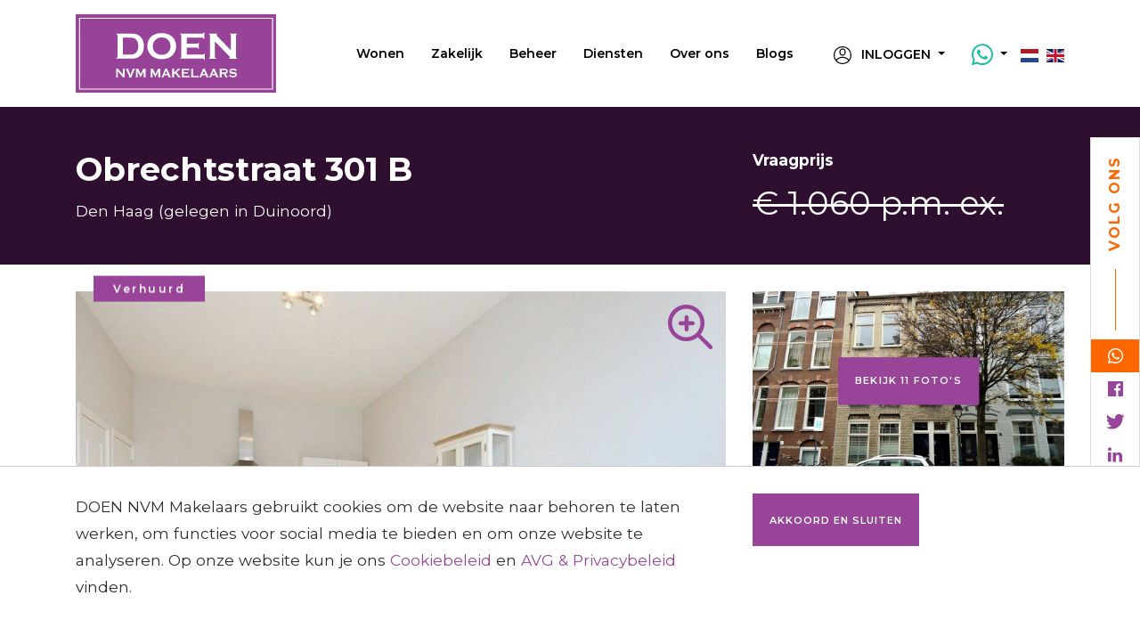

--- FILE ---
content_type: text/html; charset=UTF-8
request_url: https://www.doenmakelaars.com/nl/woningaanbod/woning/den-haag/obrechtstraat-301-b/61dac8c075066002ef69d6ba
body_size: 28693
content:
<!DOCTYPE html>
<html lang="nl">
<head>
    <meta charset="UTF-8">
    <meta name="viewport" content="width=device-width, initial-scale=1, maximum-scale=1, user-scalable=no">

    <title>
                    Obrechtstraat 301 B, Bovenwoning in Den Haag - Doen Makelaars - DOEN NVM Makelaars Den Haag
            </title>

    <meta name="description" content="Upholstered apartment situated on the topfloor on an excellent location in the authentic ''Duinoord'' neighboorhoud near the centre. On walking distance of several bustling shopping streets: Frederik Hendriklaan, Reinkenstraat and the Valeriusstraat with">
    <meta name="keywords" content="">
    <meta name="robots" content="follow, index">
    <meta http-equiv="Content-Language" content="nl"/>
    <meta property="og:title" content="Obrechtstraat 301 B, Bovenwoning in Den Haag - Doen Makelaars"/>
    <meta property="og:description" content="Upholstered apartment situated on the topfloor on an excellent location in the authentic ''Duinoord'' neighboorhoud near the centre. On walking distance of several bustling shopping streets: Frederik Hendriklaan, Reinkenstraat and the Valeriusstraat with"/>

                        <link rel="alternate" hreflang="en" href="https://www.doenmakelaars.com/en/listings/listing/den-haag/obrechtstraat-301-b/61dac8c075066002ef69d6ba">
                    <link rel="alternate" hreflang="nl" href="https://www.doenmakelaars.com/nl/woningaanbod/woning/den-haag/obrechtstraat-301-b/61dac8c075066002ef69d6ba">
                <link rel="canonical" href="https://www.doenmakelaars.com/nl/woningaanbod/woning/den-haag/obrechtstraat-301-b/61dac8c075066002ef69d6ba">
        <meta property="og:url" content="https://www.doenmakelaars.com/nl/woningaanbod/woning/den-haag/obrechtstraat-301-b/61dac8c075066002ef69d6ba">
        <meta property="og:image" content="https://media02.ogonline.nl/import/5e8afff78f2cd13b5354ce3f/objectconsumer/61dac8c075066002ef69d6ba/rw-api-sha/MTE4MzkyMDU4LmpwZz9wb3J0YWxpZD0yNDQxJmNoZWNrPWFwaV9zaGEyNTYlM0FiNzY3MDkwZDdjMjE2MzBmODBjZWUzYjkxNzUwYTYxMjFmM2FlMzg3Yzk2MDUyMzQ5NDNlYmQwM2E3NzNkY2I4/W3sibW9kaWZpZXIiOiJyZXNpemUiLCJ3aWR0aCI6MTI4MCwiaGVpZ2h0Ijo3MjAsImZpdCI6Imluc2lkZSIsInBvc2l0aW9uIjoiY2VudGVyIiwiZ3Jhdml0eSI6IiIsInN0cmF0ZWd5IjoiIiwia2VybmVsIjoiIn1d.jpg"/>
        <meta property="og:type" content="website"/>
        <meta property="twitter:card" content="summary_large_image">
    
    <link rel="apple-touch-icon" sizes="180x180" href="/apple-touch-icon.png">
    <link rel="icon" type="image/png" sizes="32x32" href="/favicon-32x32.png">
    <link rel="icon" type="image/png" sizes="16x16" href="/favicon-16x16.png">
    <link rel="manifest" href="/site.webmanifest">
    <link rel="mask-icon" href="/safari-pinned-tab.svg" color="#974499">
    <meta name="msapplication-TileColor" content="#974499">
    <meta name="theme-color" content="#974499">

        <link rel="stylesheet" href="https://use.fortawesome.com/kits/928d5040/publications/88273/woff2.css" media="all" async="">
    <link href='/layouts/main/fonts/style.css' rel='stylesheet' type='text/css'>
    <link href="https://s1.ogonline.nl/shared/lib/ogonline-makelaars-basis/styles.css" rel="stylesheet">
    <link rel="stylesheet" href="/lib/swiper/css/swiper.min.css">
    <link rel="stylesheet" href="/lib/swiper/css/swiper-custom.css">
    <link rel="stylesheet" href="/lib/swiper/css/swiper-fullscreen.css">
    <link rel="stylesheet" href="/lib/slideout/index.css">
    <link rel="stylesheet" href="/shared/lib/responsive-image/v2.1/responsive-image.css">
    <link rel="stylesheet" href="/shared/lib/center-to-parent/center-to-parent.css"/>
    <link rel="stylesheet" href="/shared/lib/menu-button-v2/menu-button.css"/>
        <link rel="stylesheet" href="/shared/lib/slider-input/slider-input.css"/>
    <link rel="stylesheet" href="/shared/lib/slider-output/slider-output.css"/>
    <link rel="stylesheet" href="/shared/lib/checkbox/checkbox.css"/>
    <link rel="stylesheet" href="/shared/lib/panel-expand/panel-expand.css"/>
    <link rel="stylesheet" href="/shared/lib/select-box/select-box.css"/>
    <link rel="stylesheet" href="/shared/lib/photo-slider/photo-slider.css"/>
    <link rel="stylesheet" href="/shared/lib/simple-map-v1-original/simple-map.css"/>
        <link rel="stylesheet" href="/shared/lib/form-ajax/form-ajax.css"/>
    <link rel="stylesheet" href="/shared/lib/realtime-listings/v2.2/realtime-listings.css"/>
    <link rel="stylesheet" href="/shared/lib/auto-complete/auto-complete.css"/>
    <link rel="stylesheet" href="/shared/lib/tabs/tabs.css"/>
    <link rel="stylesheet" href="/shared/lib/thumbnails/thumbnails.css"/>
    <link rel="stylesheet" href="/shared/lib/sticky/sticky.css"/>
    <link rel="stylesheet" href="/shared/lib/gal360/pannellum.css"/>
    <link rel="stylesheet" href="/shared/lib/gal360/gal360.css"/>
    <link rel="stylesheet" href="/shared/lib/favourites/favourites.css"/>
    <link rel="stylesheet" href="/shared/lib/expand-content/v2.0/expand-content.css">
    <link rel="stylesheet" href="/shared/lib/popout/popout.css">
    <link rel="stylesheet" href="/lib/show-hide/show-hide.css">

    		<link href="/shared/lib/sundial/mapbox/mapbox-gl.css" rel="stylesheet" />
		<link href="/shared/lib/sundial/sundial.css" rel="stylesheet" />
        <link rel="stylesheet" href="/layouts/main/css/main.css?v=10" />


    

        <!-- Google Tag Manager -->
        <script>(function (w, d, s, l, i) {
                w[l] = w[l] || [];
                w[l].push({
                    'gtm.start':
                        new Date().getTime(), event: 'gtm.js'
                });
                var f = d.getElementsByTagName(s)[0],
                    j = d.createElement(s), dl = l != 'dataLayer' ? '&l=' + l : '';
                j.async = true;
                j.src =
                    'https://www.googletagmanager.com/gtm.js?id=' + i + dl;
                f.parentNode.insertBefore(j, f);
            })(window, document, 'script', 'dataLayer', 'GTM-PTPQNBM');</script>
        <!-- End Google Tag Manager -->

        <!-- Global site tag (gtag.js) - Google Analytics -->
        <script async src="https://www.googletagmanager.com/gtag/js?id=UA-38284566-1"></script>
        <script>
            window.dataLayer = window.dataLayer || [];

            function gtag() {
                dataLayer.push(arguments);
            }

            gtag('js', new Date());
            gtag('config', 'UA-38284566-1', {'anonymize_ip': true});
        </script>
        <!-- Facebook Pixel Code -->
        <script>
            !function (f, b, e, v, n, t, s) {
                if (f.fbq) return;
                n = f.fbq = function () {
                    n.callMethod ?
                        n.callMethod.apply(n, arguments) : n.queue.push(arguments)
                };
                if (!f._fbq) f._fbq = n;
                n.push = n;
                n.loaded = !0;
                n.version = '2.0';
                n.queue = [];
                t = b.createElement(e);
                t.async = !0;
                t.src = v;
                s = b.getElementsByTagName(e)[0];
                s.parentNode.insertBefore(t, s)
            }(window, document, 'script',
                'https://connect.facebook.net/en_US/fbevents.js');
            fbq('init', '556290418072732');
            fbq('track', 'PageView');
        </script>
        <noscript>
            <img height="1" width="1"
                 src="https://www.facebook.com/tr?id=556290418072732&ev=PageView
&noscript=1"/>
        </noscript>
        <!-- End Facebook Pixel Code -->
    

</head>
<body id="details_consumer" >
<style>
	.avg-bar {
		z-index:1000;

		position: fixed;
		bottom:   0px;
		left:     0;
		width:    100%;

		padding:30px;
		background:white;
		border-top:1px solid #ccc;
		animation:slideup 1s ease-in-out;
		-moz-animation:slideup 1s ease-in-out; /* Firefox */
		-webkit-animation:slideup 1s ease-in-out; /* Safari and Chrome */
	}
	/* The animation code */
	@keyframes slideup{
		from {bottom: -50vh;}
		to{bottom: 0px;}
	}
	@-moz-keyframes slideup{
		from {bottom: -50vh;}
		to{bottom: 0px;}
	}
	@-webkit-keyframes slideup{
		from {bottom: -50vh;}
		to{bottom: 0px;}
	}​
</style>
<div class="avg-overlay">
	<div class="avg-bar">
		<div class="container">
			<div class="row">
				<div class="col-sm-8 col-xs-12">
					<p>DOEN NVM Makelaars gebruikt cookies om de website naar behoren te laten werken, om functies voor social media te bieden en om onze website te analyseren. Op onze website kun je ons  <a href="/nl/cookies" target="_blank">Cookiebeleid</a> en <a href="/upload/pdf/privacyverklaring.pdf" target="_blank">AVG & Privacybeleid</a> vinden.</p>
				</div>
				<div class="col-sm-4 col-xs-12">
					<div class="avg-form pull-right">
						<form method="POST">
							<input type="hidden" name="AVG_CHECKS[isAvgForm]" value="true">
							<button type="submit" class="btn btn-sm btn-primary">Akkoord en sluiten</button>
						</form>
					</div>
				</div>
			</div>
		</div>
	</div>
</div>


<!-- Google Tag Manager (noscript) -->
<noscript>
    <iframe src="https://www.googletagmanager.com/ns.html?id=GTM-PTPQNBM"
            height="0" width="0" style="display:none;visibility:hidden"></iframe>
</noscript>
<!-- End Google Tag Manager (noscript) -->

<header class="screen-header">
    <div class="bg topnav">
        <div class="container h-100">
            <div class="row h-100">
                <div class="col-auto d-flex justify-content-start align-items-center">

                                            <a href="/" class="logo">
                            <img class="img-fluid" src="/layouts/main/images/logo-doen-makelaars-denhaag.svg" alt="DOEN NVM Makelaars Den Haag">
                        </a>
                                    </div>
                <nav class="col d-none d-xl-flex justify-content-end align-items-center center-sub-menus">
                    <ul class="menu"><li class="has-submenu"><a class="item active" href="/nl/woningaanbod">Wonen</a><ul class="submenu"><li class="arrow"></li><li><a class="subitem " href="/nl/woningaanbod/koop?salesRentals=sales">Te koop</a></li><li class="seperator"></li><li><a class="subitem " href="/nl/woningaanbod/huur?salesRentals=rentals">Te huur</a></li><li class="seperator"></li><li><a class="subitem " href="/nl/exclusief-aanbod">Exclusief wonen</a></li><li class="seperator"></li><li><a class="subitem " href="/nl/woningaanbod/aangekocht">Aangekocht</a></li><li class="seperator"></li><li><a class="subitem " href="/nl/woningaanbod/verkocht?status=archive&salesRentals=sales">Verkocht</a></li><li class="seperator"></li><li><a class="subitem " href="/nl/woningaanbod/verhuurd?status=archive&salesRentals=rentals">Verhuurd</a></li></ul></li><li class="seperator"></li><li class="has-submenu"><a class="item " href="/nl/bedrijfsaanbod">Zakelijk</a><ul class="submenu"><li class="arrow"></li><li><a class="subitem " href="/nl/bedrijfsaanbod/koop?salesRentals=sales">Te koop</a></li><li class="seperator"></li><li><a class="subitem " href="/nl/bedrijfsaanbod/huur?salesRentals=rentals">Te huur</a></li><li class="seperator"></li><li><a class="subitem " href="/nl/bedrijfsaanbod/verkocht?status=archive&salesRentals=sales">Verkocht</a></li><li class="seperator"></li><li><a class="subitem " href="/nl/bedrijfsaanbod/verhuurd?status=archive&salesRentals=rentals">Verhuurd</a></li></ul></li><li class="seperator"></li><li><a class="item " href="/nl/beheer">Beheer</a></li><li class="seperator"></li><li class="has-submenu"><a class="item " href="/nl/diensten">Diensten</a><ul class="submenu"><li class="arrow"></li><li><a class="subitem " href="/nl/verkoop">Verkoop</a></li><li class="seperator"></li><li><a class="subitem " href="/nl/aankoop">Aankoop</a></li><li class="seperator"></li><li><a class="subitem " href="/nl/verhuur">Verhuur</a></li><li class="seperator"></li><li><a class="subitem " href="/nl/huur">Huur</a></li><li class="seperator"></li><li><a class="subitem " href="/nl/zoekopdracht">Zoekopdracht</a></li><li class="seperator"></li><li><a class="subitem " href="/nl/taxaties">Taxaties</a></li><li class="seperator"></li><li><a class="subitem " href="/nl/hypotheken-verzekeringen">Hypotheken en verzekeringen</a></li><li class="seperator"></li><li><a class="subitem " href="/nl/expats">Expats</a></li><li class="seperator"></li><li><a class="subitem " href="/nl/verhuisbus">Verhuisbus</a></li><li class="seperator"></li><li><a class="subitem " href="/nl/bouwkundige-keuring">Bouwkundige keuring</a></li></ul></li><li class="seperator"></li><li class="has-submenu"><a class="item " href="/nl/vestigingen">Over ons</a><ul class="submenu"><li class="arrow"></li><li><a class="subitem " href="/nl/vestigingen/den-haag">Den Haag</a></li><li class="seperator"></li><li><a class="subitem " href="/nl/vestigingen/leiden">Leiden</a></li><li class="seperator"></li><li><a class="subitem " href="/nl/vestigingen/voorburg">Voorburg</a></li><li class="seperator"></li><li><a class="subitem " href="/nl/beoordelingen">Beoordelingen</a></li><li class="seperator"></li><li><a class="subitem " href="/nl/vacatures">Vacatures</a></li><li class="seperator"></li><li><a class="subitem " href="/nl/klachtenprocedure">Klachtenprocedure</a></li></ul></li><li class="seperator"></li><li><a class="item " href="/nl/updates">Blogs</a></li></ul>
                </nav>

                <div class="col col-xl-auto d-flex justify-content-end align-items-center">
                    <div class="menu-button d-xl-none pull-right toggle-button">
                        <span class="menu-button-bar is-top"></span>
                        <span class="menu-button-bar is-middle"></span>
                        <span class="menu-button-bar is-bottom"></span>
                    </div>

                    <div class="d-none d-xl-flex menu-extra align-items-center">
                        <div class="nav-btn d-none d-xxl-inline-block pr-lg-4">
                            <button class="btn btn-outline-white" data-toggle="modal" data-target="#modal-form" data-formtype="afspraak-maken">Contact</button>
                        </div>

                        <div class="dropdown flags show">
                            <a class="dropdown-toggle mr-4" href="#" role="button" id="dropdownMenuLogin" data-toggle="dropdown" aria-haspopup="true" aria-expanded="false">
                                <svg class="mr-2" height="20px" viewBox="0 0 16 16">
                                    <use xlink:href="/layouts/main/images/icons/account.svg#profile"></use>
                                </svg>
                                <span class="d-inline-block text-uppercase">Inloggen</span>
                            </a>

                            <div class="dropdown-menu flags" aria-labelledby="dropdownMenuLogin">
                                                                    <a class="dropdown-item" href="/nl/account/inloggen">
                                        <span class="d-none d-xl-inline-block">Favorieten</span>
                                    </a>
                                                                <a href="https://move.nl/login" target="_blank" class="dropdown-item">Move.nl</a>
                            </div>
                        </div>

						<span class="dropdown whatsapp show">
							<a class="dropdown-toggle" href="#" role="button" id="dropdownMenuWhatsapp" data-toggle="dropdown" aria-haspopup="true" aria-expanded="false">
								<i style="font-size: 24px; color: #1EBEA5;" class="ogcon ogcon-whatsapp"></i>
							</a>

							<div class="dropdown-menu whatsapp" aria-labelledby="dropdownMenuWhatsapp">
																											<a class="dropdown-item" href="https://wa.me/31625352020">
											<i class="ogcon ogcon-whatsapp text-primary"></i>
											<span class="d-none d-xl-inline-block ml-1"> Den Haag</span>
										</a>
																																				<a class="dropdown-item" href="https://wa.me/31686890809">
											<i class="ogcon ogcon-whatsapp text-primary"></i>
											<span class="d-none d-xl-inline-block ml-1"> Voorburg</span>
										</a>
																																				<a class="dropdown-item" href="https://wa.me/31686890815">
											<i class="ogcon ogcon-whatsapp text-primary"></i>
											<span class="d-none d-xl-inline-block ml-1"> Leiden</span>
										</a>
																								</div>
						</span>

                        <span class="lang-selector ml-3">
							                                <a href="/nl/woningaanbod/woning/den-haag/obrechtstraat-301-b/61dac8c075066002ef69d6ba"><img src="/layouts/main/images/flags/nl.svg" alt="nl"></a>
                                <a class="ml-1" href="/en/listings/listing/den-haag/obrechtstraat-301-b/61dac8c075066002ef69d6ba"><img src="/layouts/main/images/flags/en.svg" alt="en"></a>

						</span>

                    </div>
                </div>
            </div>
        </div>
    </div>
</header>

<nav id="menu" class="d-xxl-none toggle-menu" data-max-width="991">
    <ul class="menu"><li class="has-submenu"><a class="item active" href="/nl/woningaanbod">Wonen</a><ul class="submenu"><li class="arrow"></li><li><a class="subitem " href="/nl/woningaanbod/koop?salesRentals=sales">Te koop</a></li><li class="seperator"></li><li><a class="subitem " href="/nl/woningaanbod/huur?salesRentals=rentals">Te huur</a></li><li class="seperator"></li><li><a class="subitem " href="/nl/exclusief-aanbod">Exclusief wonen</a></li><li class="seperator"></li><li><a class="subitem " href="/nl/woningaanbod/aangekocht">Aangekocht</a></li><li class="seperator"></li><li><a class="subitem " href="/nl/woningaanbod/verkocht?status=archive&salesRentals=sales">Verkocht</a></li><li class="seperator"></li><li><a class="subitem " href="/nl/woningaanbod/verhuurd?status=archive&salesRentals=rentals">Verhuurd</a></li></ul></li><li class="seperator"></li><li class="has-submenu"><a class="item " href="/nl/bedrijfsaanbod">Zakelijk</a><ul class="submenu"><li class="arrow"></li><li><a class="subitem " href="/nl/bedrijfsaanbod/koop?salesRentals=sales">Te koop</a></li><li class="seperator"></li><li><a class="subitem " href="/nl/bedrijfsaanbod/huur?salesRentals=rentals">Te huur</a></li><li class="seperator"></li><li><a class="subitem " href="/nl/bedrijfsaanbod/verkocht?status=archive&salesRentals=sales">Verkocht</a></li><li class="seperator"></li><li><a class="subitem " href="/nl/bedrijfsaanbod/verhuurd?status=archive&salesRentals=rentals">Verhuurd</a></li></ul></li><li class="seperator"></li><li><a class="item " href="/nl/beheer">Beheer</a></li><li class="seperator"></li><li class="has-submenu"><a class="item " href="/nl/diensten">Diensten</a><ul class="submenu"><li class="arrow"></li><li><a class="subitem " href="/nl/verkoop">Verkoop</a></li><li class="seperator"></li><li><a class="subitem " href="/nl/aankoop">Aankoop</a></li><li class="seperator"></li><li><a class="subitem " href="/nl/verhuur">Verhuur</a></li><li class="seperator"></li><li><a class="subitem " href="/nl/huur">Huur</a></li><li class="seperator"></li><li><a class="subitem " href="/nl/zoekopdracht">Zoekopdracht</a></li><li class="seperator"></li><li><a class="subitem " href="/nl/taxaties">Taxaties</a></li><li class="seperator"></li><li><a class="subitem " href="/nl/hypotheken-verzekeringen">Hypotheken en verzekeringen</a></li><li class="seperator"></li><li><a class="subitem " href="/nl/expats">Expats</a></li><li class="seperator"></li><li><a class="subitem " href="/nl/verhuisbus">Verhuisbus</a></li><li class="seperator"></li><li><a class="subitem " href="/nl/bouwkundige-keuring">Bouwkundige keuring</a></li></ul></li><li class="seperator"></li><li class="has-submenu"><a class="item " href="/nl/vestigingen">Over ons</a><ul class="submenu"><li class="arrow"></li><li><a class="subitem " href="/nl/vestigingen/den-haag">Den Haag</a></li><li class="seperator"></li><li><a class="subitem " href="/nl/vestigingen/leiden">Leiden</a></li><li class="seperator"></li><li><a class="subitem " href="/nl/vestigingen/voorburg">Voorburg</a></li><li class="seperator"></li><li><a class="subitem " href="/nl/beoordelingen">Beoordelingen</a></li><li class="seperator"></li><li><a class="subitem " href="/nl/vacatures">Vacatures</a></li><li class="seperator"></li><li><a class="subitem " href="/nl/klachtenprocedure">Klachtenprocedure</a></li></ul></li><li class="seperator"></li><li><a class="item " href="/nl/updates">Blogs</a></li></ul>
    <div class="d-flex flex-column menu-extra">
                    <a href="/nl/account/inloggen" class="dropdown-item">
                <svg class="mr-2" height="20px" viewBox="0 0 16 16">
                    <use xlink:href="/layouts/main/images/icons/account.svg#profile"></use>
                </svg>Favorieten
            </a>
                <a href="https://move.nl/login" target="_blank" class="dropdown-item">
            <svg class="mr-2" height="20px" viewBox="0 0 16 16">
                <use xlink:href="/layouts/main/images/icons/account.svg#profile"></use>
            </svg>Inloggen Move.nl</a>
        <a href="mailto:info@doenmakelaars.com" class="dropdown-item"><i style="font-size:16px;" class="ogcon ogcon-email mr-2"></i>info@doenmakelaars.com</a>
        <a href="https://api.whatsapp.com/send?phone=31625352020" class="dropdown-item"><i style="font-size:20px;color: #1EBEA5;" class="ogcon ogcon-whatsapp mr-2"></i>06 253 520 20</a>

        <button class="btn btn-outline-primary mt-3 mx-2" data-toggle="modal" data-target="#modal-form" data-formtype="afspraak-maken">Contact</button>
            </div>
</nav>

<main id="panel">

    <div class="follow-us bg-white d-none d-md-flex flex-column align-items-center">
        <span class="text-secondary text-uppercase follow-us-text">Volg ons</span>
        <span class="bg-secondary follow-us-line"></span>
        <a target="_blank" rel="noopener" href="https://api.whatsapp.com/send?phone=31625352020"><i class="ogcon ogcon-whatsapp"></i></a>
        <a target="_blank" rel="noopener" href="https://www.facebook.com/doenmakelaars"><i class="ogcon ogcon-facebook"></i></a>        <a target="_blank" rel="noopener" href="https://twitter.com/doenmakelaars"><i class="ogcon ogcon-twitter"></i></a>        <a target="_blank" rel="noopener" href="https://www.linkedin.com/company/doen-nvm-makelaars/"><i class="ogcon ogcon-linkedin"></i></a>         <a target="_blank" rel="noopener" href="https://www.instagram.com/doennvmmakelaars/"><i class="ogcon ogcon-instagram"></i></a>    </div>

    
<div class="bg bg-primary second-menu is-top">
	<div class="container">
		<div class="row align-items-lg-center">
			<div class="col-12 col-md d-none d-md-flex align-items-center">
									<div class="row py-3 w-100">
						<div class="col-auto d-none d-lg-flex align-items-center">
															<img src="https://media02.ogonline.nl/upload/5e8afff78f2cd13b5354ce3f/branch/5e8b009ff302b0233f1e3368/ZDBmMWUwNTktMGE1OC00OGNmLWExMzUtOGYwNjI5MmY0ZGQ2/W3sibW9kaWZpZXIiOiJyZXNpemUiLCJ3aWR0aCI6MTkyMCwiaGVpZ2h0IjoxMDgwLCJmaXQiOiJpbnNpZGUiLCJwb3NpdGlvbiI6ImNlbnRlciIsImdyYXZpdHkiOiIiLCJzdHJhdGVneSI6IiIsImtlcm5lbCI6IiJ9XQ==.jpg" alt="DOEN NVM Makelaars Den Haag" class="img-fluid second-menu-img-mw">
													</div>
						<div class="col">
							<div class="row h-100">
								<div class="col-xl-auto text-white d-flex align-items-center">
									<div>
																					<h4>Deze woning is verhuurd!</h4>
																															<p>Ook verhuren via DOEN NVM Makelaars Den Haag?</p>
																			</div>
								</div>
								<div class="col-auto d-flex align-items-center">
																			<button class="btn btn-secondary mb-3 mr-3" data-toggle="modal" data-target="#modal-form" >Contact opnemen</button>
																	</div>
							</div>
						</div>
					</div>
							</div>
			<div class="col-auto align-items-center justify-content-end d-none d-md-flex">

				
							</div>
			<div class="col-12 col-md-6 d-md-none align-items-center pt-3">
				<a class="btn btn-secondary mb-3 mr-1" href="#contact">Contact</a> &nbsp;&nbsp;
													<a class="btn btn-outline-white mb-3 mr-1" href="/nl/selectieprocedure">Selectieprocedure</a>
							</div>
		</div>
	</div>
</div>


<div class="bg bg-dark page-title py-5">
	<div class="container">
		<div class="row">
			<div class="col-md-8 text-white">
				<h1 class="mb-0 mb-sm-2">Obrechtstraat 301 B</h1>
				<p class="mb-2 mb-sm-0 ">Den Haag (<span
						class="d-none d-sm-inline">gelegen in </span>Duinoord)</p>
			</div>
			<div class="col-md-4 text-white">
				<p class="mb-0 mb-sm-2"><b>Vraagprijs</b></p>
				<p class="price-head mb-0 line-through">
											&euro; 1.060 p.m. ex.
									</p>
			</div>
		</div>
	</div>
</div>

<div class="bg">
	<div class="container details-swiper">
		<div class="row my-4">
			<div class="col-lg-8 position-relative">
				<div class="position-relative">
											<span class="card-object-status bg-primary">Verhuurd</span>
									</div>
				<div class="swiper-container swiper-container-aanbod swiper-fullscreen position-relative" data-fsbtn=".main-fsbtn">
					<div class="swiper-wrapper">
													<div class="swiper-slide responsive-image" data-ratio="13x9">
								<img src="https://media02.ogonline.nl/import/5e8afff78f2cd13b5354ce3f/objectconsumer/61dac8c075066002ef69d6ba/rw-api-sha/MTE4MzkyMDU4LmpwZz9wb3J0YWxpZD0yNDQxJmNoZWNrPWFwaV9zaGEyNTYlM0FiNzY3MDkwZDdjMjE2MzBmODBjZWUzYjkxNzUwYTYxMjFmM2FlMzg3Yzk2MDUyMzQ5NDNlYmQwM2E3NzNkY2I4/W3sibW9kaWZpZXIiOiJyZXNpemUiLCJ3aWR0aCI6MTkyMCwiaGVpZ2h0IjoxMDgwLCJmaXQiOiJpbnNpZGUiLCJwb3NpdGlvbiI6ImNlbnRlciIsImdyYXZpdHkiOiIiLCJzdHJhdGVneSI6IiIsImtlcm5lbCI6IiJ9XQ==.jpg" alt="Obrechtstraat 301 B, Den Haag foto-0 blur" />
								<img src="https://media02.ogonline.nl/import/5e8afff78f2cd13b5354ce3f/objectconsumer/61dac8c075066002ef69d6ba/rw-api-sha/MTE4MzkyMDU4LmpwZz9wb3J0YWxpZD0yNDQxJmNoZWNrPWFwaV9zaGEyNTYlM0FiNzY3MDkwZDdjMjE2MzBmODBjZWUzYjkxNzUwYTYxMjFmM2FlMzg3Yzk2MDUyMzQ5NDNlYmQwM2E3NzNkY2I4/W3sibW9kaWZpZXIiOiJyZXNpemUiLCJ3aWR0aCI6MTkyMCwiaGVpZ2h0IjoxMDgwLCJmaXQiOiJpbnNpZGUiLCJwb3NpdGlvbiI6ImNlbnRlciIsImdyYXZpdHkiOiIiLCJzdHJhdGVneSI6IiIsImtlcm5lbCI6IiJ9XQ==.jpg" alt="Obrechtstraat 301 B, Den Haag foto-0" />
							</div>
													<div class="swiper-slide responsive-image" data-ratio="13x9">
								<img src="https://media02.ogonline.nl/import/5e8afff78f2cd13b5354ce3f/objectconsumer/61dac8c075066002ef69d6ba/rw-api-sha/MTE4MzkyMDU5LmpwZz9wb3J0YWxpZD0yNDQxJmNoZWNrPWFwaV9zaGEyNTYlM0E0ZjNiNzZjZThjODAyZDg2NzlmYmE5ZGM2NTg1N2Y5NDBlZTZjMzVhMWQ3MGM1MjcyM2JjYTQ2ZGQ3MjI3ODVh/W3sibW9kaWZpZXIiOiJyZXNpemUiLCJ3aWR0aCI6MTkyMCwiaGVpZ2h0IjoxMDgwLCJmaXQiOiJpbnNpZGUiLCJwb3NpdGlvbiI6ImNlbnRlciIsImdyYXZpdHkiOiIiLCJzdHJhdGVneSI6IiIsImtlcm5lbCI6IiJ9XQ==.jpg" alt="Obrechtstraat 301 B, Den Haag foto-1 blur" />
								<img src="https://media02.ogonline.nl/import/5e8afff78f2cd13b5354ce3f/objectconsumer/61dac8c075066002ef69d6ba/rw-api-sha/MTE4MzkyMDU5LmpwZz9wb3J0YWxpZD0yNDQxJmNoZWNrPWFwaV9zaGEyNTYlM0E0ZjNiNzZjZThjODAyZDg2NzlmYmE5ZGM2NTg1N2Y5NDBlZTZjMzVhMWQ3MGM1MjcyM2JjYTQ2ZGQ3MjI3ODVh/W3sibW9kaWZpZXIiOiJyZXNpemUiLCJ3aWR0aCI6MTkyMCwiaGVpZ2h0IjoxMDgwLCJmaXQiOiJpbnNpZGUiLCJwb3NpdGlvbiI6ImNlbnRlciIsImdyYXZpdHkiOiIiLCJzdHJhdGVneSI6IiIsImtlcm5lbCI6IiJ9XQ==.jpg" alt="Obrechtstraat 301 B, Den Haag foto-1" />
							</div>
													<div class="swiper-slide responsive-image" data-ratio="13x9">
								<img src="https://media02.ogonline.nl/import/5e8afff78f2cd13b5354ce3f/objectconsumer/61dac8c075066002ef69d6ba/rw-api-sha/MTE4MzkyMDYwLmpwZz9wb3J0YWxpZD0yNDQxJmNoZWNrPWFwaV9zaGEyNTYlM0EwOTc1ZDBkNmYyYjA0OWM3NTI5OWQ4ZTBjZjU0ZWM3ZDU0ZmE2Yzk1NDUwZWJmOWIzMWEyYzIyZmM5M2M2OTQ3/W3sibW9kaWZpZXIiOiJyZXNpemUiLCJ3aWR0aCI6MTkyMCwiaGVpZ2h0IjoxMDgwLCJmaXQiOiJpbnNpZGUiLCJwb3NpdGlvbiI6ImNlbnRlciIsImdyYXZpdHkiOiIiLCJzdHJhdGVneSI6IiIsImtlcm5lbCI6IiJ9XQ==.jpg" alt="Obrechtstraat 301 B, Den Haag foto-2 blur" />
								<img src="https://media02.ogonline.nl/import/5e8afff78f2cd13b5354ce3f/objectconsumer/61dac8c075066002ef69d6ba/rw-api-sha/MTE4MzkyMDYwLmpwZz9wb3J0YWxpZD0yNDQxJmNoZWNrPWFwaV9zaGEyNTYlM0EwOTc1ZDBkNmYyYjA0OWM3NTI5OWQ4ZTBjZjU0ZWM3ZDU0ZmE2Yzk1NDUwZWJmOWIzMWEyYzIyZmM5M2M2OTQ3/W3sibW9kaWZpZXIiOiJyZXNpemUiLCJ3aWR0aCI6MTkyMCwiaGVpZ2h0IjoxMDgwLCJmaXQiOiJpbnNpZGUiLCJwb3NpdGlvbiI6ImNlbnRlciIsImdyYXZpdHkiOiIiLCJzdHJhdGVneSI6IiIsImtlcm5lbCI6IiJ9XQ==.jpg" alt="Obrechtstraat 301 B, Den Haag foto-2" />
							</div>
													<div class="swiper-slide responsive-image" data-ratio="13x9">
								<img src="https://media02.ogonline.nl/import/5e8afff78f2cd13b5354ce3f/objectconsumer/61dac8c075066002ef69d6ba/rw-api-sha/MTE4MzkyMDYxLmpwZz9wb3J0YWxpZD0yNDQxJmNoZWNrPWFwaV9zaGEyNTYlM0FmMjdlYWE2MzBlYWJmYmQ4MmM2NGNhODA4NGI4ZmRjY2IzMWU3NmE5ZjlmMDY4NGVhMTNiN2UzZjI4ZTBiNWMx/W3sibW9kaWZpZXIiOiJyZXNpemUiLCJ3aWR0aCI6MTkyMCwiaGVpZ2h0IjoxMDgwLCJmaXQiOiJpbnNpZGUiLCJwb3NpdGlvbiI6ImNlbnRlciIsImdyYXZpdHkiOiIiLCJzdHJhdGVneSI6IiIsImtlcm5lbCI6IiJ9XQ==.jpg" alt="Obrechtstraat 301 B, Den Haag foto-3 blur" />
								<img src="https://media02.ogonline.nl/import/5e8afff78f2cd13b5354ce3f/objectconsumer/61dac8c075066002ef69d6ba/rw-api-sha/MTE4MzkyMDYxLmpwZz9wb3J0YWxpZD0yNDQxJmNoZWNrPWFwaV9zaGEyNTYlM0FmMjdlYWE2MzBlYWJmYmQ4MmM2NGNhODA4NGI4ZmRjY2IzMWU3NmE5ZjlmMDY4NGVhMTNiN2UzZjI4ZTBiNWMx/W3sibW9kaWZpZXIiOiJyZXNpemUiLCJ3aWR0aCI6MTkyMCwiaGVpZ2h0IjoxMDgwLCJmaXQiOiJpbnNpZGUiLCJwb3NpdGlvbiI6ImNlbnRlciIsImdyYXZpdHkiOiIiLCJzdHJhdGVneSI6IiIsImtlcm5lbCI6IiJ9XQ==.jpg" alt="Obrechtstraat 301 B, Den Haag foto-3" />
							</div>
													<div class="swiper-slide responsive-image" data-ratio="13x9">
								<img src="https://media02.ogonline.nl/import/5e8afff78f2cd13b5354ce3f/objectconsumer/61dac8c075066002ef69d6ba/rw-api-sha/MTE4MzkyMDYyLmpwZz9wb3J0YWxpZD0yNDQxJmNoZWNrPWFwaV9zaGEyNTYlM0FjZjMxOGNhODE0ZmQxNzg4ZjQ2OWViY2E2NWY2NjhlYzg3MTUxZDg2ZmI1OGE5NTA5YzdiNTdkOWI1ZGIyNTZi/W3sibW9kaWZpZXIiOiJyZXNpemUiLCJ3aWR0aCI6MTkyMCwiaGVpZ2h0IjoxMDgwLCJmaXQiOiJpbnNpZGUiLCJwb3NpdGlvbiI6ImNlbnRlciIsImdyYXZpdHkiOiIiLCJzdHJhdGVneSI6IiIsImtlcm5lbCI6IiJ9XQ==.jpg" alt="Obrechtstraat 301 B, Den Haag foto-4 blur" />
								<img src="https://media02.ogonline.nl/import/5e8afff78f2cd13b5354ce3f/objectconsumer/61dac8c075066002ef69d6ba/rw-api-sha/MTE4MzkyMDYyLmpwZz9wb3J0YWxpZD0yNDQxJmNoZWNrPWFwaV9zaGEyNTYlM0FjZjMxOGNhODE0ZmQxNzg4ZjQ2OWViY2E2NWY2NjhlYzg3MTUxZDg2ZmI1OGE5NTA5YzdiNTdkOWI1ZGIyNTZi/W3sibW9kaWZpZXIiOiJyZXNpemUiLCJ3aWR0aCI6MTkyMCwiaGVpZ2h0IjoxMDgwLCJmaXQiOiJpbnNpZGUiLCJwb3NpdGlvbiI6ImNlbnRlciIsImdyYXZpdHkiOiIiLCJzdHJhdGVneSI6IiIsImtlcm5lbCI6IiJ9XQ==.jpg" alt="Obrechtstraat 301 B, Den Haag foto-4" />
							</div>
													<div class="swiper-slide responsive-image" data-ratio="13x9">
								<img src="https://media02.ogonline.nl/import/5e8afff78f2cd13b5354ce3f/objectconsumer/61dac8c075066002ef69d6ba/rw-api-sha/MTE4MzkyMDYzLmpwZz9wb3J0YWxpZD0yNDQxJmNoZWNrPWFwaV9zaGEyNTYlM0E5OWUwNWQ1ZDRlZmU4NDQzMWZlN2Y5MjZhOWU1ZDBlZjIxMzk1ZjJjZTU2YTA3ZWQ2ODJlM2Y2MTU5ZTlmNmVj/W3sibW9kaWZpZXIiOiJyZXNpemUiLCJ3aWR0aCI6MTkyMCwiaGVpZ2h0IjoxMDgwLCJmaXQiOiJpbnNpZGUiLCJwb3NpdGlvbiI6ImNlbnRlciIsImdyYXZpdHkiOiIiLCJzdHJhdGVneSI6IiIsImtlcm5lbCI6IiJ9XQ==.jpg" alt="Obrechtstraat 301 B, Den Haag foto-5 blur" />
								<img src="https://media02.ogonline.nl/import/5e8afff78f2cd13b5354ce3f/objectconsumer/61dac8c075066002ef69d6ba/rw-api-sha/MTE4MzkyMDYzLmpwZz9wb3J0YWxpZD0yNDQxJmNoZWNrPWFwaV9zaGEyNTYlM0E5OWUwNWQ1ZDRlZmU4NDQzMWZlN2Y5MjZhOWU1ZDBlZjIxMzk1ZjJjZTU2YTA3ZWQ2ODJlM2Y2MTU5ZTlmNmVj/W3sibW9kaWZpZXIiOiJyZXNpemUiLCJ3aWR0aCI6MTkyMCwiaGVpZ2h0IjoxMDgwLCJmaXQiOiJpbnNpZGUiLCJwb3NpdGlvbiI6ImNlbnRlciIsImdyYXZpdHkiOiIiLCJzdHJhdGVneSI6IiIsImtlcm5lbCI6IiJ9XQ==.jpg" alt="Obrechtstraat 301 B, Den Haag foto-5" />
							</div>
													<div class="swiper-slide responsive-image" data-ratio="13x9">
								<img src="https://media02.ogonline.nl/import/5e8afff78f2cd13b5354ce3f/objectconsumer/61dac8c075066002ef69d6ba/rw-api-sha/MTE4MzkyMDY0LmpwZz9wb3J0YWxpZD0yNDQxJmNoZWNrPWFwaV9zaGEyNTYlM0E5Y2M4NmM1OTJjYzAxNDNmY2ZjNWJjMjgwZmZjZDg2NmNmY2Q3MTNhNzNiZGMxYzE1MGQzNTBmZDUzNWM5MzNh/W3sibW9kaWZpZXIiOiJyZXNpemUiLCJ3aWR0aCI6MTkyMCwiaGVpZ2h0IjoxMDgwLCJmaXQiOiJpbnNpZGUiLCJwb3NpdGlvbiI6ImNlbnRlciIsImdyYXZpdHkiOiIiLCJzdHJhdGVneSI6IiIsImtlcm5lbCI6IiJ9XQ==.jpg" alt="Obrechtstraat 301 B, Den Haag foto-6 blur" />
								<img src="https://media02.ogonline.nl/import/5e8afff78f2cd13b5354ce3f/objectconsumer/61dac8c075066002ef69d6ba/rw-api-sha/MTE4MzkyMDY0LmpwZz9wb3J0YWxpZD0yNDQxJmNoZWNrPWFwaV9zaGEyNTYlM0E5Y2M4NmM1OTJjYzAxNDNmY2ZjNWJjMjgwZmZjZDg2NmNmY2Q3MTNhNzNiZGMxYzE1MGQzNTBmZDUzNWM5MzNh/W3sibW9kaWZpZXIiOiJyZXNpemUiLCJ3aWR0aCI6MTkyMCwiaGVpZ2h0IjoxMDgwLCJmaXQiOiJpbnNpZGUiLCJwb3NpdGlvbiI6ImNlbnRlciIsImdyYXZpdHkiOiIiLCJzdHJhdGVneSI6IiIsImtlcm5lbCI6IiJ9XQ==.jpg" alt="Obrechtstraat 301 B, Den Haag foto-6" />
							</div>
													<div class="swiper-slide responsive-image" data-ratio="13x9">
								<img src="https://media02.ogonline.nl/import/5e8afff78f2cd13b5354ce3f/objectconsumer/61dac8c075066002ef69d6ba/rw-api-sha/MTE4MzkyMDY1LmpwZz9wb3J0YWxpZD0yNDQxJmNoZWNrPWFwaV9zaGEyNTYlM0E0OThjYzlhNjlmYTJkMGIwNmY0MWY0Yjc5ODA5NmQzZDllNWMzN2JiNWE2ZGM1YzBjMjRlNWIxZGIxOTU4Nzlh/W3sibW9kaWZpZXIiOiJyZXNpemUiLCJ3aWR0aCI6MTkyMCwiaGVpZ2h0IjoxMDgwLCJmaXQiOiJpbnNpZGUiLCJwb3NpdGlvbiI6ImNlbnRlciIsImdyYXZpdHkiOiIiLCJzdHJhdGVneSI6IiIsImtlcm5lbCI6IiJ9XQ==.jpg" alt="Obrechtstraat 301 B, Den Haag foto-7 blur" />
								<img src="https://media02.ogonline.nl/import/5e8afff78f2cd13b5354ce3f/objectconsumer/61dac8c075066002ef69d6ba/rw-api-sha/MTE4MzkyMDY1LmpwZz9wb3J0YWxpZD0yNDQxJmNoZWNrPWFwaV9zaGEyNTYlM0E0OThjYzlhNjlmYTJkMGIwNmY0MWY0Yjc5ODA5NmQzZDllNWMzN2JiNWE2ZGM1YzBjMjRlNWIxZGIxOTU4Nzlh/W3sibW9kaWZpZXIiOiJyZXNpemUiLCJ3aWR0aCI6MTkyMCwiaGVpZ2h0IjoxMDgwLCJmaXQiOiJpbnNpZGUiLCJwb3NpdGlvbiI6ImNlbnRlciIsImdyYXZpdHkiOiIiLCJzdHJhdGVneSI6IiIsImtlcm5lbCI6IiJ9XQ==.jpg" alt="Obrechtstraat 301 B, Den Haag foto-7" />
							</div>
													<div class="swiper-slide responsive-image" data-ratio="13x9">
								<img src="https://media02.ogonline.nl/import/5e8afff78f2cd13b5354ce3f/objectconsumer/61dac8c075066002ef69d6ba/rw-api-sha/MTE4MzkyMDY2LmpwZz9wb3J0YWxpZD0yNDQxJmNoZWNrPWFwaV9zaGEyNTYlM0EwMWNmYzdkYWI0MTRjZDBjYWM5ZjY2ZTczMzhmZGVlN2U3M2Q1MTQ3ZjhmMjU0ZmM1NDVjMjMwYmU5YTRkZTQ1/W3sibW9kaWZpZXIiOiJyZXNpemUiLCJ3aWR0aCI6MTkyMCwiaGVpZ2h0IjoxMDgwLCJmaXQiOiJpbnNpZGUiLCJwb3NpdGlvbiI6ImNlbnRlciIsImdyYXZpdHkiOiIiLCJzdHJhdGVneSI6IiIsImtlcm5lbCI6IiJ9XQ==.jpg" alt="Obrechtstraat 301 B, Den Haag foto-8 blur" />
								<img src="https://media02.ogonline.nl/import/5e8afff78f2cd13b5354ce3f/objectconsumer/61dac8c075066002ef69d6ba/rw-api-sha/MTE4MzkyMDY2LmpwZz9wb3J0YWxpZD0yNDQxJmNoZWNrPWFwaV9zaGEyNTYlM0EwMWNmYzdkYWI0MTRjZDBjYWM5ZjY2ZTczMzhmZGVlN2U3M2Q1MTQ3ZjhmMjU0ZmM1NDVjMjMwYmU5YTRkZTQ1/W3sibW9kaWZpZXIiOiJyZXNpemUiLCJ3aWR0aCI6MTkyMCwiaGVpZ2h0IjoxMDgwLCJmaXQiOiJpbnNpZGUiLCJwb3NpdGlvbiI6ImNlbnRlciIsImdyYXZpdHkiOiIiLCJzdHJhdGVneSI6IiIsImtlcm5lbCI6IiJ9XQ==.jpg" alt="Obrechtstraat 301 B, Den Haag foto-8" />
							</div>
													<div class="swiper-slide responsive-image" data-ratio="13x9">
								<img src="https://media02.ogonline.nl/import/5e8afff78f2cd13b5354ce3f/objectconsumer/61dac8c075066002ef69d6ba/rw-api-sha/MTE4MzkyMDY3LmpwZz9wb3J0YWxpZD0yNDQxJmNoZWNrPWFwaV9zaGEyNTYlM0FjY2MzNmYwYzMxZGUyODJjMGVhNWFiY2Y4YTg2YjllNzE4ZjI3YjJlNzYwYWUzNWM4NWUxZmNmZjVjNWYzN2E0/W3sibW9kaWZpZXIiOiJyZXNpemUiLCJ3aWR0aCI6MTkyMCwiaGVpZ2h0IjoxMDgwLCJmaXQiOiJpbnNpZGUiLCJwb3NpdGlvbiI6ImNlbnRlciIsImdyYXZpdHkiOiIiLCJzdHJhdGVneSI6IiIsImtlcm5lbCI6IiJ9XQ==.jpg" alt="Obrechtstraat 301 B, Den Haag foto-9 blur" />
								<img src="https://media02.ogonline.nl/import/5e8afff78f2cd13b5354ce3f/objectconsumer/61dac8c075066002ef69d6ba/rw-api-sha/MTE4MzkyMDY3LmpwZz9wb3J0YWxpZD0yNDQxJmNoZWNrPWFwaV9zaGEyNTYlM0FjY2MzNmYwYzMxZGUyODJjMGVhNWFiY2Y4YTg2YjllNzE4ZjI3YjJlNzYwYWUzNWM4NWUxZmNmZjVjNWYzN2E0/W3sibW9kaWZpZXIiOiJyZXNpemUiLCJ3aWR0aCI6MTkyMCwiaGVpZ2h0IjoxMDgwLCJmaXQiOiJpbnNpZGUiLCJwb3NpdGlvbiI6ImNlbnRlciIsImdyYXZpdHkiOiIiLCJzdHJhdGVneSI6IiIsImtlcm5lbCI6IiJ9XQ==.jpg" alt="Obrechtstraat 301 B, Den Haag foto-9" />
							</div>
													<div class="swiper-slide responsive-image" data-ratio="13x9">
								<img src="https://media02.ogonline.nl/import/5e8afff78f2cd13b5354ce3f/objectconsumer/61dac8c075066002ef69d6ba/rw-api-sha/MTE4MzkyMDY4LmpwZz9wb3J0YWxpZD0yNDQxJmNoZWNrPWFwaV9zaGEyNTYlM0FjN2YxMDcyNjU3NjljNjIxMDUzNTczMjc0MDQwYThmOWJkMzRjYjNkMmYxMGZkNTBkNGY2YmI3ODZhZDFjNmY2/W3sibW9kaWZpZXIiOiJyZXNpemUiLCJ3aWR0aCI6MTkyMCwiaGVpZ2h0IjoxMDgwLCJmaXQiOiJpbnNpZGUiLCJwb3NpdGlvbiI6ImNlbnRlciIsImdyYXZpdHkiOiIiLCJzdHJhdGVneSI6IiIsImtlcm5lbCI6IiJ9XQ==.jpg" alt="Obrechtstraat 301 B, Den Haag foto-10 blur" />
								<img src="https://media02.ogonline.nl/import/5e8afff78f2cd13b5354ce3f/objectconsumer/61dac8c075066002ef69d6ba/rw-api-sha/MTE4MzkyMDY4LmpwZz9wb3J0YWxpZD0yNDQxJmNoZWNrPWFwaV9zaGEyNTYlM0FjN2YxMDcyNjU3NjljNjIxMDUzNTczMjc0MDQwYThmOWJkMzRjYjNkMmYxMGZkNTBkNGY2YmI3ODZhZDFjNmY2/W3sibW9kaWZpZXIiOiJyZXNpemUiLCJ3aWR0aCI6MTkyMCwiaGVpZ2h0IjoxMDgwLCJmaXQiOiJpbnNpZGUiLCJwb3NpdGlvbiI6ImNlbnRlciIsImdyYXZpdHkiOiIiLCJzdHJhdGVneSI6IiIsImtlcm5lbCI6IiJ9XQ==.jpg" alt="Obrechtstraat 301 B, Den Haag foto-10" />
							</div>
											</div>
					<div class="swiper-pagination swiper-fs-ignore swiper-no-swiping"></div>

					<!-- If we need navigation buttons -->
					<div class="swiper-button-prev ogcon ogcon-chevron-left-thin swiper-fs-ignore swiper-no-swiping">
					</div>
					<div class="swiper-button-next ogcon ogcon-chevron-right-thin swiper-fs-ignore swiper-no-swiping">
					</div>
					<div class="swiper-button-fson ogcon ogcon-zoom-in swiper-fs-ignore swiper-no-swiping"></div>
					<div class="swiper-button-fsoff ogcon ogcon-close-thin swiper-fs-ignore swiper-no-swiping"></div>
					<div class="swiper-button-allimages ogcon ogcon-view-grid swiper-fs-ignore swiper-no-swiping"></div>
				</div>
			</div>
			<div class="col-4 d-none d-lg-flex flex-column">
				<div class="row">
					<div class="col-12 pb-4">
						<div class="responsive-image main-fsbtn d-none d-xxl-block" data-ratio="16x9">
							<img src="https://media02.ogonline.nl/import/5e8afff78f2cd13b5354ce3f/objectconsumer/61dac8c075066002ef69d6ba/rw-api-sha/MTE4MzkyMDU5LmpwZz9wb3J0YWxpZD0yNDQxJmNoZWNrPWFwaV9zaGEyNTYlM0E0ZjNiNzZjZThjODAyZDg2NzlmYmE5ZGM2NTg1N2Y5NDBlZTZjMzVhMWQ3MGM1MjcyM2JjYTQ2ZGQ3MjI3ODVh/W3sibW9kaWZpZXIiOiJyZXNpemUiLCJ3aWR0aCI6MTI4MCwiaGVpZ2h0Ijo3MjAsImZpdCI6Imluc2lkZSIsInBvc2l0aW9uIjoiY2VudGVyIiwiZ3Jhdml0eSI6IiIsInN0cmF0ZWd5IjoiIiwia2VybmVsIjoiIn1d.jpg" />
							<div class="details-swiper-more-images btn btn-primary">
								Bekijk 11 foto's
							</div>
						</div>
						<div class="responsive-image main-fsbtn d-none d-xl-block d-xxl-none" data-ratio="19x11">
							<img src="https://media02.ogonline.nl/import/5e8afff78f2cd13b5354ce3f/objectconsumer/61dac8c075066002ef69d6ba/rw-api-sha/MTE4MzkyMDU5LmpwZz9wb3J0YWxpZD0yNDQxJmNoZWNrPWFwaV9zaGEyNTYlM0E0ZjNiNzZjZThjODAyZDg2NzlmYmE5ZGM2NTg1N2Y5NDBlZTZjMzVhMWQ3MGM1MjcyM2JjYTQ2ZGQ3MjI3ODVh/W3sibW9kaWZpZXIiOiJyZXNpemUiLCJ3aWR0aCI6MTI4MCwiaGVpZ2h0Ijo3MjAsImZpdCI6Imluc2lkZSIsInBvc2l0aW9uIjoiY2VudGVyIiwiZ3Jhdml0eSI6IiIsInN0cmF0ZWd5IjoiIiwia2VybmVsIjoiIn1d.jpg" />
							<div class="details-swiper-more-images btn btn-primary">
								Bekijk 11 foto's
							</div>
						</div>
						<div class="responsive-image main-fsbtn d-none d-lg-block d-xl-none" data-ratio="4x3">
							<img src="https://media02.ogonline.nl/import/5e8afff78f2cd13b5354ce3f/objectconsumer/61dac8c075066002ef69d6ba/rw-api-sha/MTE4MzkyMDU5LmpwZz9wb3J0YWxpZD0yNDQxJmNoZWNrPWFwaV9zaGEyNTYlM0E0ZjNiNzZjZThjODAyZDg2NzlmYmE5ZGM2NTg1N2Y5NDBlZTZjMzVhMWQ3MGM1MjcyM2JjYTQ2ZGQ3MjI3ODVh/W3sibW9kaWZpZXIiOiJyZXNpemUiLCJ3aWR0aCI6MTI4MCwiaGVpZ2h0Ijo3MjAsImZpdCI6Imluc2lkZSIsInBvc2l0aW9uIjoiY2VudGVyIiwiZ3Jhdml0eSI6IiIsInN0cmF0ZWd5IjoiIiwia2VybmVsIjoiIn1d.jpg" />
							<div class="details-swiper-more-images btn btn-primary">
								Bekijk 11 foto's
							</div>
						</div>
					</div>
				</div>
								<div class="row h-100">
					<div class="col-12">
													<h3>Deze woning is verhuurd</h3>
							<p>Wij kunnen helpen met het verhuren van je woning!</p>
							<a href="/nl/verhuur"class="btn btn-primary btn-block">Lees meer over verhuren</a>
						

																																									</div>
				</div>
			</div>
		</div>
	</div>
</div>

<div class="bg">
	<div class="container py-4">
		<div class="row">
			<div class="col-12 col-xl-10 mx-auto">
				<div class="row">
																																																																																										<div class="niewbouw-detail col-sm-6 col-lg-3">
						<div class="row">
							<div class="col-2 col-lg-4 col-xxl-3">
								<img src="/layouts/main/images/icons/aanbod/house.svg" alt="house">
							</div>
							<div class="col col-lg-8">
								<h6 class="mb-0">Woningtype</h6>
								<p>
																		Bovenwoning
																	</p>
							</div>
						</div>
					</div>
					<div class="niewbouw-detail col-sm-6 col-lg-3">
						<div class="row">
							<div class="col-2 col-lg-4 col-xxl-3">
								<img src="/layouts/main/images/icons/aanbod/ruler.svg" alt="house">
							</div>
							<div class="col col-lg-8">
								<h6 class="mb-0">Woonoppervlakte</h6>
								<p>
																		33m&sup2;
																	</p>
							</div>
						</div>
					</div>
					<div class="niewbouw-detail col-sm-6 col-lg-3">
						<div class="row">
							<div class="col-2 col-lg-4 col-xxl-3">
								<img src="/layouts/main/images/icons/aanbod/door.svg" alt="house">
							</div>
							<div class="col col-lg-8">
								<h6 class="mb-0">Kamers</h6>
								<p>
																		2
																	</p>
							</div>
						</div>
					</div>
					<div class="niewbouw-detail col-sm-6 col-lg-3">
						<div class="row">
							<div class="col-2 col-lg-4 col-xxl-3">
								<img src="/layouts/main/images/icons/aanbod/slaapkamers.svg" alt="slaapkamers">
							</div>
							<div class="col col-lg-8">
								<h6 class="mb-0">Slaapkamers</h6>
								<p>
																		1
																	</p>
							</div>
						</div>
					</div>
				</div>
				<div class="row">
					<div class="col-12 mt-2 d-sm-none">
						<button class="favourites-toggle mr-3" data-id="61dac8c075066002ef69d6ba" data-type="ObjectConsumer"
							title="Bewaren">
							<svg xmlns="http://www.w3.org/2000/svg" id="fav-heart" width="30" height="30"
								viewBox="-1 -1 26 26">
								<path fill="currentColor"
									d="M12 4.248c-3.148-5.402-12-3.825-12 2.944 0 4.661 5.571 9.427 12 15.808 6.43-6.381 12-11.147 12-15.808 0-6.792-8.875-8.306-12-2.944z">
								</path>
							</svg>
							<span class="nognietbewaard">Bewaren in favorieten</span>
							<span class="bewaard">Bewaard als favoriet</span>
						</button>
					</div>
				</div>
				<div class="row">
					<div class="col-12 mt-2 d-sm-none">
						<div class="dropdown">
							<a class="btn btn-primary dropdown-toggle text-white" type="button" id="dropdownMenu1"
								data-toggle="dropdown" aria-haspopup="true" aria-expanded="true">Delen</a>
							<ul class="dropdown-menu share-container" aria-labelledby="dropdownMenu1">
								<li><a target="_blank" href="https://www.facebook.com/sharer.php?u=https://www.doenmakelaars.com/nl/woningaanbod/woning/den-haag/obrechtstraat-301-b/61dac8c075066002ef69d6ba" rel="nofollow"
										class="share-item"><svg xmlns="http://www.w3.org/2000/svg" width="32" height="32" viewBox="0 0 2500 2500" version="1.1">
	<path d="M 1325 40.078 C 1257.612 43.694, 1194.417 56.611, 1141 77.688 C 1057.059 110.810, 991.300 163.066, 941.780 236 C 893.710 306.799, 863.354 394.189, 850.971 497.427 C 847.053 530.090, 846.762 539.122, 846.293 642.750 L 845.831 745 719.165 745.008 C 638.570 745.012, 590.136 745.384, 586 746.029 C 577.956 747.283, 566.929 752.550, 560.502 758.208 C 554.370 763.605, 548.616 772.459, 545.735 780.928 L 543.500 787.500 543.225 991.500 C 543.054 1118.143, 543.316 1198.791, 543.916 1204.179 C 544.933 1213.307, 547.564 1220.833, 552.069 1227.500 C 556.282 1233.734, 563.789 1240.609, 569.998 1243.918 C 581.981 1250.305, 574.626 1250, 716.710 1250 L 846 1250 846 1831.816 C 846 2242.647, 846.316 2415.376, 847.076 2419.566 C 850.634 2439.194, 867.599 2456.425, 886.886 2460.001 C 890.384 2460.650, 982.628 2461, 1149.926 2461 C 1378.058 2461, 1408.253 2460.825, 1413.458 2459.469 C 1431.810 2454.689, 1446.169 2440.112, 1450.460 2421.907 C 1451.798 2416.231, 1451.972 2348.973, 1451.985 1832.750 L 1452 1250 1624.290 1250 C 1814.267 1250, 1801.822 1250.410, 1814.337 1243.740 C 1825.535 1237.771, 1834.330 1227.137, 1838.066 1215.049 C 1840.858 1206.012, 1882.408 802.074, 1881.684 791 C 1880.193 768.211, 1862.183 749.412, 1838.500 745.924 C 1835.194 745.437, 1747.043 745.031, 1642.206 745.020 L 1451.912 745 1452.259 664.250 C 1452.578 590.183, 1452.755 583.003, 1454.396 577.500 C 1458.670 563.172, 1464.965 554.430, 1474.772 549.202 C 1486.973 542.699, 1477.422 543.031, 1652.701 543.015 C 1766.791 543.004, 1813.403 542.681, 1817.201 541.875 C 1836.127 537.856, 1852.447 519.585, 1855.049 499.500 C 1855.743 494.140, 1855.988 423.681, 1855.792 286 L 1855.500 80.500 1853.275 74 C 1849.188 62.062, 1839.724 50.796, 1828.961 45.060 C 1816.879 38.620, 1833.935 39.016, 1575 39.165 C 1445.475 39.239, 1332.975 39.650, 1325 40.078" stroke="none" fill="currentColor" fill-rule="evenodd"></path>
</svg></a>
								</li>
								<li><a target="_blank" href="https://twitter.com/intent/tweet?url=https://www.doenmakelaars.com/nl/woningaanbod/woning/den-haag/obrechtstraat-301-b/61dac8c075066002ef69d6ba&text=Obrechtstraat+301+B%2C+Bovenwoning+in+Den+Haag+-+Doen+Makelaars"
										rel="nofollow"
										class="share-item"><svg xmlns="http://www.w3.org/2000/svg" width="32" height="32" viewBox="0 0 2500 2500" version="1.1">
	<path d="M 1668.644 297.016 C 1557.827 303.940, 1458.459 343.423, 1372 414.885 C 1357.967 426.484, 1323.457 460.846, 1312.128 474.500 C 1283.739 508.715, 1264.441 538.236, 1245.122 577 C 1221.059 625.284, 1205.250 675.807, 1197.561 729 C 1194.352 751.201, 1192.927 772.670, 1192.384 807 C 1192.075 826.525, 1191.389 843.927, 1190.859 845.671 C 1189.160 851.269, 1184.451 856.633, 1178.823 859.380 C 1174.634 861.425, 1170.517 862.293, 1159.500 863.451 C 1109.687 868.690, 1053.962 867.828, 1003.500 861.039 C 856.875 841.312, 712.401 772.645, 564.131 652.212 C 488.153 590.499, 412.977 516.734, 328.619 421.120 C 312.231 402.545, 301.756 396.860, 284 396.903 C 274.031 396.927, 270.508 397.824, 264.021 401.986 C 251.295 410.153, 243.153 423.251, 241.014 439 C 240.528 442.575, 238.729 451.575, 237.017 459 C 230.396 487.706, 224.605 525.264, 221.446 560 C 219.262 584.003, 218.438 640.465, 219.906 665.500 C 225.466 760.337, 246.657 847.824, 285.131 934.789 C 291.036 948.136, 291.750 955.298, 287.978 963.324 C 284.713 970.270, 275.687 976, 268.011 976 C 266.506 976, 238.717 970.825, 206.259 964.500 C 165.988 956.653, 145.055 953, 140.350 953 C 122.296 953, 104.306 963.503, 96.231 978.758 C 89.440 991.585, 88.602 1001.036, 92.065 1025.758 C 110.973 1160.759, 180.683 1281.383, 288.293 1365.303 C 294.780 1370.361, 308.020 1379.900, 317.716 1386.500 C 333.738 1397.406, 335.623 1398.999, 338.397 1403.978 C 341.023 1408.689, 341.441 1410.438, 341.382 1416.478 C 341.332 1421.519, 340.729 1424.629, 339.244 1427.500 C 334.962 1435.779, 332.275 1437.338, 302.025 1449.096 C 286.478 1455.139, 271.900 1461.015, 269.629 1462.154 C 247.515 1473.247, 235.347 1499.714, 241.500 1523.337 C 244.422 1534.558, 261.437 1566.689, 276.738 1589.882 C 302.799 1629.386, 336.601 1665.899, 374.500 1695.488 C 385.600 1704.154, 414.130 1723.208, 426.500 1730.217 C 465.674 1752.413, 511.518 1769.677, 554.726 1778.505 C 569.782 1781.581, 574.768 1783.743, 579.464 1789.229 C 588.559 1799.855, 587.695 1814.402, 577.373 1824.426 C 574.648 1827.073, 569.790 1829.511, 558.114 1834.093 C 453.440 1875.172, 347.584 1899.611, 236 1908.461 C 205.186 1910.905, 164.650 1912.286, 143.500 1911.611 C 127.164 1911.090, 122.401 1911.256, 117.500 1912.518 C 97.617 1917.639, 82.215 1934.426, 78.984 1954.500 C 76.289 1971.240, 82.946 1989.741, 95.707 2000.973 C 100.341 2005.052, 112.993 2012, 115.787 2012 C 116.622 2012, 127.924 2016.900, 140.903 2022.889 C 322.783 2106.821, 515.082 2162.908, 713.500 2189.899 C 840.127 2207.124, 964.533 2211.913, 1065.500 2203.448 C 1270.124 2186.293, 1466.982 2120.251, 1640 2010.715 C 1674.541 1988.848, 1725.185 1951.148, 1762.500 1919.525 C 1854.054 1841.937, 1929.964 1756.758, 1996.900 1656.500 C 2116.932 1476.714, 2187.312 1273.419, 2204.966 1055.500 C 2207.615 1022.792, 2208.162 1004.724, 2208.594 935.500 C 2208.879 889.935, 2209.464 859.194, 2210.118 855.500 C 2211.425 848.107, 2216.757 837.696, 2222.067 832.170 C 2224.260 829.888, 2264.033 796.290, 2310.451 757.509 C 2356.868 718.727, 2396.512 685.085, 2398.547 682.749 C 2403.684 676.850, 2408.726 665.796, 2410.002 657.636 C 2413.269 636.737, 2401.687 614.328, 2382.861 605.125 C 2378.284 602.888, 2364.164 599.052, 2332.500 591.444 C 2300.178 583.678, 2286.776 580.027, 2282.006 577.686 C 2270.401 571.993, 2261.214 560.601, 2256.450 546 C 2253.922 538.250, 2254.139 524.438, 2256.912 516.592 C 2258.061 513.343, 2269.392 490.231, 2282.092 465.233 C 2294.792 440.235, 2306.020 417.348, 2307.044 414.373 C 2316.684 386.353, 2299.105 355.367, 2269.948 348.985 C 2257.219 346.200, 2256.245 346.424, 2144 378.024 C 2042.463 406.609, 2039.245 407.444, 2030.500 407.456 C 2018.302 407.473, 2012.064 405.393, 2000.728 397.530 C 1982.787 385.085, 1966.392 374.189, 1957.500 368.802 C 1891.872 329.044, 1815.423 304.347, 1738.500 298.053 C 1720.450 296.576, 1684.276 296.039, 1668.644 297.016" stroke="none" fill="currentColor" fill-rule="evenodd"></path>
</svg></a>
								</li>
								<li><a target="_blank"
										href="mailto:?subject=Obrechtstraat+301+B%2C+Bovenwoning+in+Den+Haag+-+Doen+Makelaars&body=Upholstered+apartment+situated+on+the+topfloor+on+an+excellent+location+in+the+authentic+%27%27Duinoord%27%27+neighboorhoud+near+the+centre.+On+walking+distance+of+several+bustling+shopping+streets%3A+Frederik+Hendriklaan%2C+Reinkenstraat+and+the+Valeriusstraat+with+https%3A%2F%2Fwww.doenmakelaars.com%2Fnl%2Fwoningaanbod%2Fwoning%2Fden-haag%2Fobrechtstraat-301-b%2F61dac8c075066002ef69d6ba"
										rel="nofollow"
										class="share-item"><svg xmlns="http://www.w3.org/2000/svg" width="32" height="32" viewBox="0 0 2500 2500" version="1.1">
	<path d="M 1215 89.601 C 1144.801 91.401, 1079.266 98.418, 1014 111.123 C 707.185 170.847, 435.454 352.396, 261.326 614 C 164.334 759.716, 101.936 923.130, 77.085 1096.500 C 61.841 1202.845, 61.841 1297.155, 77.085 1403.500 C 101.932 1576.844, 164.349 1740.305, 261.326 1886 C 376.093 2058.422, 533.770 2197.159, 719.660 2289.282 C 862.920 2360.278, 1020.829 2401.412, 1179 2408.937 C 1276.584 2413.580, 1366.566 2408.525, 1454.745 2393.446 C 1607.131 2367.388, 1756.062 2310.806, 1885.247 2229.892 C 1925.264 2204.828, 1936.217 2196.187, 1948.252 2180.185 C 1964.822 2158.153, 1972.669 2136.016, 1973.662 2108.500 C 1974.273 2091.575, 1972.843 2079.969, 1968.406 2065.844 C 1956.889 2029.179, 1927.263 1998.175, 1891.150 1984.995 C 1864.637 1975.319, 1832.095 1975.184, 1805.766 1984.641 C 1794.715 1988.611, 1786.175 1993.207, 1768.049 2004.940 C 1644.252 2085.078, 1510.027 2133.855, 1365 2151.407 C 1301.875 2159.047, 1223.858 2160.188, 1158 2154.435 C 849.832 2127.514, 575.752 1946.714, 427.423 1672.500 C 367.021 1560.836, 331.839 1440.924, 320.331 1307.500 C 318.184 1282.602, 317.880 1221.959, 319.788 1199 C 327.700 1103.766, 344.808 1024.638, 375.043 943.432 C 444.627 756.540, 571.874 598.003, 739.500 489.354 C 776.392 465.442, 827.797 437.601, 866.500 420.571 C 970.886 374.639, 1080.068 348.861, 1195 343.012 C 1220.080 341.735, 1279.920 341.735, 1305 343.012 C 1419.932 348.861, 1529.114 374.639, 1633.500 420.571 C 1662.706 433.422, 1708.692 457.472, 1737.693 475.063 C 1869.129 554.784, 1979.637 667.170, 2057.203 800 C 2122.191 911.290, 2163.024 1035.613, 2176.922 1164.500 C 2181.105 1203.290, 2181.500 1213.560, 2181.500 1283.500 C 2181.500 1350.719, 2181.473 1351.632, 2179.174 1363 C 2171.333 1401.757, 2154.153 1434.523, 2127.071 1462.370 C 2089.415 1501.091, 2040.246 1522, 1986.845 1522 C 1962.910 1522, 1945.397 1519.235, 1923.981 1512.075 C 1861.641 1491.231, 1814.497 1441.574, 1796.694 1378 C 1790.762 1356.815, 1790.802 1357.409, 1790.003 1278.500 C 1789.577 1236.481, 1788.768 1200.407, 1788.095 1193.500 C 1775.677 1066.016, 1723.533 953.117, 1635.503 863.116 C 1533.876 759.213, 1395.585 701.067, 1250 701.025 C 1068.724 700.973, 899.398 792.109, 799.490 943.500 C 746.727 1023.453, 716.978 1113.399, 711.017 1211 C 703.324 1336.958, 742.870 1465.892, 820.482 1567.902 C 862.865 1623.609, 913.722 1668.846, 975.500 1705.790 C 991.547 1715.386, 1028.279 1733.763, 1044.554 1740.336 C 1146.643 1781.569, 1253.642 1791.436, 1361 1769.515 C 1423.123 1756.831, 1485.903 1731.314, 1541.416 1696.186 C 1571.397 1677.215, 1597.674 1656.546, 1627.796 1628.242 L 1639.777 1616.983 1648.608 1627.242 C 1674.480 1657.297, 1711.462 1689.206, 1745.209 1710.590 C 1809.200 1751.138, 1878.081 1774.014, 1954.455 1780.083 C 1973.002 1781.556, 2017.333 1780.748, 2035.500 1778.604 C 2136.959 1766.633, 2226.864 1724.231, 2299.043 1654.309 C 2369.331 1586.217, 2416.136 1494.661, 2430.025 1398.089 C 2433.718 1372.410, 2434.197 1363.367, 2434.709 1309.625 C 2435.389 1238.388, 2433.680 1192.191, 2428.497 1141.685 C 2413.452 995.063, 2370.270 851.469, 2301.988 721 C 2201.098 528.227, 2049.319 367.385, 1863 255.798 C 1698.513 157.286, 1514.029 101.056, 1322.500 91.054 C 1301.969 89.982, 1235.299 89.081, 1215 89.601 M 1231.500 973.058 C 1209.786 975.269, 1183.009 981.551, 1161.327 989.522 C 1146.734 994.887, 1121.117 1007.853, 1107.500 1016.765 C 1028.070 1068.756, 980.995 1155.549, 981.001 1249.994 C 981.006 1312.431, 1001.350 1372.049, 1039.343 1420.963 C 1049.128 1433.561, 1073.215 1458.042, 1085 1467.368 C 1123.793 1498.066, 1168.957 1517.818, 1218 1525.534 C 1231.859 1527.715, 1265.385 1528.560, 1280.289 1527.105 C 1335.952 1521.670, 1387.385 1500.961, 1431 1466.425 C 1444.443 1455.780, 1469.400 1430.028, 1480.099 1415.763 C 1508.626 1377.728, 1526.948 1334.209, 1534.522 1286.500 C 1536.738 1272.536, 1537.571 1238.375, 1536.058 1223.468 C 1532.331 1186.740, 1522.964 1155.144, 1506.086 1122.368 C 1464.887 1042.360, 1388.492 988.092, 1297.804 974.412 C 1285.501 972.556, 1244.630 971.721, 1231.500 973.058" stroke="none" fill="currentColor" fill-rule="evenodd"></path>
</svg></a>
								</li>
								<li><a target="_blank" href="https://api.whatsapp.com/send/?text=https://www.doenmakelaars.com/nl/woningaanbod/woning/den-haag/obrechtstraat-301-b/61dac8c075066002ef69d6ba" rel="nofollow"
										class="share-item"><svg width="32px" height="32px" version="1.1" id="Layer_1" xmlns="http://www.w3.org/2000/svg" xmlns:xlink="http://www.w3.org/1999/xlink" x="0px" y="0px"
     viewBox="0 0 32 32" fill="currentColor" xml:space="preserve">
<path d="M0.1,32l2.2-8.2c-1.4-2.4-2.1-5.1-2.1-7.9C0.2,7.1,7.3,0,16.1,0c4.2,0,8.2,1.7,11.2,4.7c3,3,4.6,7,4.6,11.2
	c0,8.7-7.1,15.9-15.9,15.9c-2.7,0-5.3-0.7-7.6-1.9C8.5,29.8,0.1,32,0.1,32z M8.9,26.9c2.2,1.3,4.4,2.1,7.2,2.1
	c7.3,0,13.2-5.9,13.2-13.2c0-7.3-5.9-13.2-13.2-13.2C8.8,2.7,2.9,8.6,2.9,15.9c0,3,0.9,5.2,2.3,7.5l-1.3,4.9
	C3.9,28.2,8.9,26.9,8.9,26.9z M24.1,19.6c-0.1-0.2-0.4-0.3-0.8-0.5C22.9,19,21,18,20.6,17.9c-0.4-0.1-0.6-0.2-0.9,0.2
	c-0.3,0.4-1,1.3-1.3,1.6s-0.5,0.3-0.9,0.1s-1.7-0.6-3.2-2c-1.2-1.1-2-2.3-2.2-2.7c-0.2-0.4,0-0.6,0.2-0.8c0.2-0.2,0.4-0.5,0.6-0.7
	c0.2-0.2,0.3-0.4,0.4-0.7c0.1-0.3,0.1-0.5,0-0.7c-0.1-0.2-0.9-2.1-1.2-2.9c-0.3-0.8-0.6-0.7-0.9-0.7l-0.8,0c-0.3,0-0.7,0.1-1.1,0.5
	C9,9.4,8,10.4,8,12.3s1.4,3.8,1.6,4.1c0.2,0.3,2.8,4.3,6.8,6c0.9,0.4,1.7,0.7,2.3,0.8c0.9,0.3,1.8,0.3,2.5,0.2
	c0.8-0.1,2.3-1,2.7-1.9C24.2,20.6,24.2,19.8,24.1,19.6z"/>
</svg>
</a>
								</li>
								<li><a target="_blank" href="https://www.linkedin.com/sharing/share-offsite/?mini=true&url=https://www.doenmakelaars.com/nl/woningaanbod/woning/den-haag/obrechtstraat-301-b/61dac8c075066002ef69d6ba" rel="nofollow"
										class="share-item"><svg xmlns="http://www.w3.org/2000/svg" width="32" height="32" viewBox="0 0 2500 2500" version="1.1">
	<path d="M 474.500 190.994 C 377.712 198.275, 294.250 259.890, 258.107 350.747 C 249.982 371.169, 244.325 394.868, 241.937 418.478 C 240.428 433.396, 241.248 466.409, 243.491 481 C 255.821 561.224, 305.905 630.817, 377.500 667.209 C 405.008 681.192, 428.704 688.611, 460.500 693.195 C 472.397 694.910, 513.628 694.907, 525.500 693.191 C 581.620 685.076, 629.387 661.862, 668.872 623.515 C 691.033 601.994, 705.482 582.035, 719.561 553.500 C 732.225 527.832, 739.705 503.171, 743.524 474.500 C 745.441 460.104, 745.714 429.900, 744.062 415 C 735.749 340.026, 694.034 272.456, 630.500 231.052 C 617.755 222.746, 593.847 210.741, 579.643 205.514 C 548.712 194.133, 507.830 188.487, 474.500 190.994 M 1703 846.571 C 1701.075 846.792, 1693.875 847.468, 1687 848.073 C 1669.522 849.612, 1642.840 854.208, 1624.249 858.883 C 1592.569 866.848, 1567.258 876.385, 1536.500 891.943 C 1494.583 913.146, 1465.153 934.257, 1427.320 970.261 C 1416.500 980.558, 1413.098 983.199, 1408.320 985.011 C 1400.338 988.038, 1391.924 988.609, 1384.250 986.643 C 1365.894 981.940, 1354.314 969.625, 1351.858 952.193 C 1351.339 948.512, 1350.473 942.392, 1349.934 938.593 C 1347.399 920.747, 1333.190 904.537, 1315.217 898.985 C 1308.919 897.040, 1305.570 897, 1149.605 897 C 975.472 897, 984.980 896.688, 973.575 902.774 C 965.575 907.043, 956.547 916.637, 952.505 925.168 C 950.594 929.200, 948.574 934.924, 948.015 937.886 C 946.541 945.706, 946.609 2260.493, 948.084 2268.566 C 948.680 2271.830, 950.551 2277.425, 952.242 2281 C 956.120 2289.201, 967.175 2300.525, 975.017 2304.330 C 987.059 2310.172, 980.668 2309.964, 1148.500 2309.975 C 1250.639 2309.982, 1304.689 2309.634, 1309 2308.942 C 1328.558 2305.803, 1346.414 2288.457, 1350.001 2269.114 C 1350.655 2265.586, 1351 2130.612, 1351.001 1878.114 C 1351.001 1625.112, 1351.351 1488.717, 1352.017 1481.500 C 1359.276 1402.833, 1399.600 1335.027, 1465 1291.517 C 1508.858 1262.339, 1566.876 1246.966, 1618.750 1250.778 C 1703.788 1257.028, 1776.197 1301.169, 1819.657 1373.253 C 1835.742 1399.932, 1846.894 1430.918, 1852.677 1465 C 1854.359 1474.912, 1854.488 1497.710, 1854.990 1872 C 1855.429 2199.228, 1855.756 2269.199, 1856.859 2272.500 C 1863.339 2291.885, 1879.251 2305.985, 1898 2308.955 C 1907.062 2310.391, 2208.099 2310.372, 2217 2308.936 C 2236.168 2305.841, 2252.497 2290.802, 2257.643 2271.500 C 2258.744 2267.370, 2258.978 2189.528, 2258.988 1824 C 2258.999 1380.401, 2258.892 1365.450, 2255.446 1327.500 C 2239.917 1156.502, 2174.110 1024.286, 2063.566 941.982 C 1989.967 887.186, 1903.489 857.026, 1794 847.970 C 1781.416 846.929, 1709.517 845.824, 1703 846.571 M 276.500 898.389 C 268.873 900.248, 259.367 905.798, 254.458 911.258 C 249.326 916.965, 244.684 925.989, 242.522 934.460 C 241.167 939.766, 241.002 1013.203, 241.015 1603.960 C 241.031 2330.926, 240.553 2273.895, 246.729 2285.243 C 252.245 2295.378, 265.492 2304.774, 279 2308.133 C 283.565 2309.267, 320.388 2309.500, 495.500 2309.500 L 706.500 2309.500 713.711 2306.864 C 729.558 2301.070, 739.449 2289.401, 744.107 2271 C 745.291 2266.327, 745.500 2165.654, 745.500 1601.500 C 745.500 959.807, 745.438 937.298, 743.662 931.500 C 739.654 918.419, 731.853 908.983, 720.171 903.086 C 707.389 896.634, 722.229 897.023, 491.500 897.100 C 329.962 897.154, 280.346 897.451, 276.500 898.389" stroke="none" fill="currentColor" fill-rule="evenodd"></path>
</svg></a>
								</li>
								<li><a target="_blank"
										href="https://pinterest.com/pin/create/button/?url=https://www.doenmakelaars.com/nl/woningaanbod/woning/den-haag/obrechtstraat-301-b/61dac8c075066002ef69d6ba&media=https%3A%2F%2Fmedia02.ogonline.nl%2Fimport%2F5e8afff78f2cd13b5354ce3f%2Fobjectconsumer%2F61dac8c075066002ef69d6ba%2Frw-api-sha%2FMTE4MzkyMDU4LmpwZz9wb3J0YWxpZD0yNDQxJmNoZWNrPWFwaV9zaGEyNTYlM0FiNzY3MDkwZDdjMjE2MzBmODBjZWUzYjkxNzUwYTYxMjFmM2FlMzg3Yzk2MDUyMzQ5NDNlYmQwM2E3NzNkY2I4%2FW3sibW9kaWZpZXIiOiJyZXNpemUiLCJ3aWR0aCI6MTkyMCwiaGVpZ2h0IjoxMDgwLCJmaXQiOiJpbnNpZGUiLCJwb3NpdGlvbiI6ImNlbnRlciIsImdyYXZpdHkiOiIiLCJzdHJhdGVneSI6IiIsImtlcm5lbCI6IiJ9XQ%3D%3D.jpg&description=Obrechtstraat+301+B%2C+Bovenwoning+in+Den+Haag+-+Doen+Makelaars"
										rel="nofollow"
										class="share-item"><svg xmlns="http://www.w3.org/2000/svg" width="32" height="32" viewBox="0 0 2500 2500" version="1.1">
	<path d="M 1152 57.076 C 969.662 65.600, 793.124 128.955, 647.243 238.219 C 600.072 273.549, 552.962 316.664, 514.421 359.777 C 404.756 482.451, 330.977 629.470, 299.022 789 C 289.442 836.826, 284.516 876.100, 281.900 925.500 C 280.608 949.897, 281.221 1013.095, 282.957 1034.500 C 288.249 1099.761, 297.397 1152.782, 313.669 1212.500 C 326.758 1260.539, 351.711 1327.778, 365.192 1351.336 C 402.918 1417.260, 479.013 1450.921, 552.921 1434.379 C 623.542 1418.573, 676.494 1360.990, 686.611 1289 C 688.916 1272.594, 688.037 1246.738, 684.638 1231 C 681.970 1218.649, 677.357 1204.632, 671.473 1191 C 623.971 1080.950, 613.701 951.533, 643.062 833 C 663.755 749.460, 702.777 672.333, 757.714 606.386 C 849.341 496.396, 977.607 425.465, 1119 406.594 C 1145.394 403.071, 1164.723 401.875, 1195 401.890 C 1223.495 401.905, 1239.997 402.883, 1266 406.100 C 1438.475 427.434, 1592.065 528.183, 1682.793 679.500 C 1694.389 698.840, 1713.155 736.929, 1721.716 758.500 C 1744.107 814.921, 1756.850 870.924, 1761.073 931.479 C 1762.579 953.068, 1761.737 1012.108, 1759.583 1035.915 C 1747.365 1170.996, 1703.998 1292.308, 1634.972 1384.500 C 1570.562 1470.526, 1490.565 1522.354, 1399 1537.381 C 1375.207 1541.286, 1358.535 1542.353, 1332 1541.669 C 1273.542 1540.162, 1239.933 1530.085, 1203.544 1503.154 C 1189.851 1493.019, 1167.573 1470.397, 1155.831 1454.702 L 1146.257 1441.904 1151.694 1420.202 C 1154.685 1408.266, 1184.062 1292.075, 1216.977 1162 C 1249.892 1031.925, 1277.540 922.125, 1278.417 918 C 1284.290 890.374, 1282.271 857.608, 1272.979 829.730 C 1253.830 772.278, 1205.710 728.717, 1146.907 715.598 C 1122.326 710.115, 1096.870 709.898, 1073.174 714.972 C 1014.253 727.586, 965.874 770.025, 946.034 826.500 C 944.295 831.450, 909.357 968.025, 868.395 1130 C 827.432 1291.975, 745.710 1614.850, 686.790 1847.500 C 627.870 2080.150, 578.855 2275, 577.868 2280.500 C 567.769 2336.790, 587.046 2395.352, 628.786 2435.182 C 683.502 2487.395, 765.865 2497.863, 832.318 2461.049 C 866.193 2442.283, 894.793 2409.599, 908.958 2373.463 C 911.747 2366.347, 933.009 2283.987, 982.012 2090.480 C 1020.028 1940.360, 1051.270 1817.396, 1051.439 1817.228 C 1051.607 1817.059, 1057.218 1819.914, 1063.907 1823.571 C 1111.017 1849.332, 1169.469 1869.298, 1224.500 1878.429 C 1263.834 1884.955, 1296.670 1887.458, 1342.500 1887.425 C 1389.490 1887.390, 1415.212 1885.376, 1456.594 1878.487 C 1596.391 1855.218, 1723.965 1789.183, 1830.367 1685.013 C 1971.730 1546.616, 2066.107 1348.525, 2097.430 1124.464 C 2108.262 1046.977, 2110.881 958.674, 2104.443 888 C 2091.335 744.097, 2045.406 607.625, 1968.818 485 C 1903.220 379.972, 1814.408 287.212, 1712.222 216.998 C 1547.896 104.088, 1350.672 47.788, 1152 57.076" stroke="none" fill="currentColor" fill-rule="evenodd"></path>
</svg></a>
								</li>
							</ul>
						</div>
					</div>
				</div>
			</div>
		</div>
	</div>
</div>

<div class="bg bg-light">
	<div class="container py-5">
		<div class="row">
			<div class="col-12 col-xl-10 mx-auto" id="tab-omschrijving">
				
				
				<div class="expand-content-container">
					<h3 class="text-primary">Omschrijving</h3>

					<div class="expand-content-content">
						Upholstered apartment situated on the topfloor on an excellent location in the authentic ''Duinoord'' neighboorhoud near the centre. On walking distance of several bustling shopping streets: Frederik Hendriklaan, Reinkenstraat and the Valeriusstraat with a variety of restaurants, lunchrooms and shops. Moreover on a cycling distance to the heart of our city centre as well as sea and dune landscape of Scheveningen.<br />
Entrance on streetlevel with doorbell, intercom and postbox.<br />
 <br />
Entrance of the apartment on the 2nd level. Great open concept livingroom with open kitchen.<br />
<br />
The kitchen is provided with: dishwasher, fridge with a freezer unit, microwave oven combo, 4 burnerstove and extractor.<br />
<br />
Adjoining separate bedroom<br />
<br />
Bathroom provided with: walk-in-shower, washbasin with mirror closet, toilet, towel radiator and a washing machine and dryer combo.<br />
<br />
Specialties:<br />
<br />
-	Minimum lease term of 1 year.<br />
-	Deposit equal to 1 month.<br />
-	Utilities are not included in the rent: gas, water, electricity and internet.<br />
-       Service costs are €165,-- monthly.<br />
-       Affordable housing permit in effect.<br />
-	Available immediately.<br />
-	Provided with double glass.<br />
<br />
Requirements affordable housing permit:<br />
<br />
You are 18 years or older.<br />
You have Dutch nationality or a valid residence permit. This could be: a valid passport from the European Union (EU), European Economic Area (EEA) or a valid residence permit for the Netherlands.<br />
The rental property has at least 12 square metres of usable area per person.<br />
If you will be living alone: your taxable annual income is less than € 60,036.<br />
If your household consists of 2 or more people: the taxable annual income is less than € 70,036.<br />
<br />
The income of the candidate-tenant must be in a healthy relationship to the rent and must present this via required documents to the landlord.<br />
<br />
Feel free to contact us for a viewing: +31(0)704400055
					</div>

					<div class="expand-content">
						<div class="expand-content-btn expand-content-toggle">
							<div class="ogcon ogcon-chevron-down-thin"></div>
						</div>
																	</div>
				</div>
			</div>
		</div>
	</div>
</div>







	<div class="bg bg-white">
		<div class="container pt-5 pt-md-7 pt-lg-9 pt-xl-10">
			<div class="row">
				<div class="col-12">
					<div class="col-12 col-xl-4 bg-white px-0 pb-5 pr-xl-4 pt-xxl-5 pb-xxl-8 card-overlay-text">
						<h2  class="display-3" >
                        Een kleine greep uit ons aanbod
                    </h2>
						<p  class="lead" >
                        Wij zijn actief in <br/>
                        <a href="" class="text-decoration-underline">Den Haag</a>, <a href="" class="text-decoration-underline">Voorburg</a> en <a href="" class="text-decoration-underline">Leiden</a>
                    </p>
						<div class="mt-5">
							<a href="/nl/woningaanbod"
							   class="btn-arrow text-line text-line-left d-flex align-items-center">
								<div><span >Ons volledige aanbod</span> <i
										class="btn-arrow ogcon-btn-arrow-right"></i></div>
							</a>
						</div>
					</div>
					<div class="swiper-container swiper-container-listings py-4">
						<div class="swiper-wrapper">
							<div class="swiper-slide d-none d-xl-block"></div>
																<div class="card-object swiper-slide mb-0 mb-xl-3">
		<a href="/nl/woningaanbod/woning/den-haag/bezuidenhoutseweg-281/6929788b5b16464b2bb68d8f" class="card-object-photo responsive-image" data-ratio="3x2">
			<img src="https://media02.ogonline.nl/import/5e8afff78f2cd13b5354ce3f/objectconsumer/6929788b5b16464b2bb68d8f/rw-api-sha/MjU1ODg4MDU2LmpwZz9wb3J0YWxpZD0yNDQxJmNoZWNrPWFwaV9zaGEyNTYlM0E2ZGE3NDk3YTg2NDI1ZGI2NjU5N2IyYTAyNDRlMjlkNjA1YThhNWZkZGQwOWMyZTA1YjhlNDU0M2I5ZDI2MGFh/W3sibW9kaWZpZXIiOiJyZXNpemUiLCJ3aWR0aCI6MTI4MCwiaGVpZ2h0Ijo3MjAsImZpdCI6Imluc2lkZSIsInBvc2l0aW9uIjoiY2VudGVyIiwiZ3Jhdml0eSI6IiIsInN0cmF0ZWd5IjoiIiwia2VybmVsIjoiIn1d.jpg" alt="Bezuidenhoutseweg 281, Den Haag"/>
			<img src="https://media02.ogonline.nl/import/5e8afff78f2cd13b5354ce3f/objectconsumer/6929788b5b16464b2bb68d8f/rw-api-sha/MjU1ODg4MDU2LmpwZz9wb3J0YWxpZD0yNDQxJmNoZWNrPWFwaV9zaGEyNTYlM0E2ZGE3NDk3YTg2NDI1ZGI2NjU5N2IyYTAyNDRlMjlkNjA1YThhNWZkZGQwOWMyZTA1YjhlNDU0M2I5ZDI2MGFh/W3sibW9kaWZpZXIiOiJyZXNpemUiLCJ3aWR0aCI6MTI4MCwiaGVpZ2h0Ijo3MjAsImZpdCI6Imluc2lkZSIsInBvc2l0aW9uIjoiY2VudGVyIiwiZ3Jhdml0eSI6IiIsInN0cmF0ZWd5IjoiIiwia2VybmVsIjoiIn1d.jpg" alt="Bezuidenhoutseweg 281, Den Haag"/>
			<button class="favourites-toggle" data-id="6929788b5b16464b2bb68d8f" data-type="ObjectConsumer" title="Bewaren">
				<svg xmlns="http://www.w3.org/2000/svg" id="fav-heart" width="20" height="20" viewBox="-1 -1 26 26">
					<path fill="currentColor" d="M12 4.248c-3.148-5.402-12-3.825-12 2.944 0 4.661 5.571 9.427 12 15.808 6.43-6.381 12-11.147 12-15.808 0-6.792-8.875-8.306-12-2.944z"></path>
				</svg>
			</button>
		</a>
		<a href="/nl/woningaanbod/woning/den-haag/bezuidenhoutseweg-281/6929788b5b16464b2bb68d8f" class="card-object-details d-block py-4">
			
						<span class="card-object-address">Bezuidenhoutseweg 281</span>
			<span class="card-object-info">Den Haag  (Bezuidenhout) </span>
			<div class="card-object-info mt-3">
									<span>83m&sup2;</span>
					&nbsp;&middot;&nbsp;
													<span>3 kamers</span>
					&nbsp;&middot;&nbsp;
								<span class="text-success"> &euro; 2.000 p.m. ex.</span>
			</div>
		</a>
	</div>

														</div>
						<div class="swiper-pagination position-relative"></div>
					</div>
				</div>
			</div>
		</div>
	</div>

	<div class="bg bg-white bg-half py-5 py-md-6 py-lg-8 py-xl-9">
		<div class="container-fluid bg-half-inner py-md-6 py-lg-8 py-xl-9 h-100">
			<div class="row h-100">
				<div  class="col-12 col-md-10 col-lg-7 col-xxxl-7 px-md-0 pr-md-6 has-img h-100" >
					<p><img src="https://www.doenmakelaars.com/upload/doen-makelaars-diensten-home.jpg" class="img-cover" alt=""></p>
				</div>
			</div>
		</div>
		<div class="container">
			<div class="row justify-content-end pt-6">
				<div  class="col-12 col-md-6 col-lg-5 bg-white h-100 pt-5 px-5" >
					<h3>Direct DOEN</h3>
					<p>Benieuwd wat wij voor u kunnen doen? Ons team van experts staat altijd voor u klaar!</p>
				</div>
			</div>
			<div class="row justify-content-end">
				<div class="col-12 col-md-8 col-lg-7">
					<div class="row">
													<div class="col-12 text-center mb-3">
								<a href="/nl/verhuur" class="primary-title py-4 bg-white service-box">
									<h4 >
										Jouw huis verhuren?
									</h4>
									<p class="text-secondary btn-arrow ogcon-btn-arrow-right text-uppercase mb-0">
										Lees meer</p>
								</a>
							</div>
																			<div class="col-12 text-center mb-3">
								<a href="/nl/beheer" class="primary-title py-4 bg-white service-box">
									<h4 >
										Vastgoedmanagement
									</h4>
									<p class="text-secondary btn-arrow ogcon-btn-arrow-right text-uppercase mb-0">
										Lees meer</p>
								</a>
							</div>
																																					<div class="col-12 text-center mb-3">
								<a href="/nl/zoekopdracht" class="primary-title py-4 bg-white service-box">
									<h4 >
										Zoekopdracht
									</h4>
									<p class="text-secondary btn-arrow ogcon-btn-arrow-right text-uppercase mb-0">
										Lees meer</p>
								</a>
							</div>
											</div>
				</div>
			</div>
			<div class="row mt-3">
				<div class="col-12 text-right">
					<a href="/nl/diensten"
					   class="btn btn-primary btn-arrow ogcon-btn-arrow-right d-block d-sm-inline">Meer over onze diensten</a>
				</div>
			</div>
		</div>
	</div>

	<div class="bg bg-white" id="funda-reviews">
    <div class="container py-5 pt-md-6 pb-md-8 pt-lg-9 pb-lg-10">
        <div class="row">
            <div class="col-12 col-md-4 col-xl-3">
                <h3 class="display-4">Wat klanten over ons zeggen</h3>
            </div>
            <div class="col-6 col-md-4 col-xl-2 mb-4">
                <div class="funda-reviews" data-url="https://www.funda.nl/beoordelingenwidget/8662/1/3=33;6=61/verkoop/?realtor-collection=25151-8664">
                    <div class="funda-reviews-output"></div>
                    <script type="text/template" class="funda-reviews-template">
                        <div class="funda-box bg-light d-flex flex-column justify-content-center align-items-center h-100 p-3">
                            <span class="text-primary font-weight-bold display-3"><%= score %></span>
                            <small class="text-uppercase text-muted font-weight-semibold">Funda verkoop</small>
                        </div>
                    </script>
                </div>
            </div>
            <div class="col-6 col-md-4 col-xl-2 mb-4">
                <div class="funda-reviews" data-url="https://www.funda.nl/beoordelingenwidget/8662/1/3=33;6=61/aankoop/?realtor-collection=25151-8664">
                    <div class="funda-reviews-output"></div>
                    <script type="text/template" class="funda-reviews-template">
                        <div class="funda-box bg-light d-flex flex-column justify-content-center align-items-center h-100 p-3">
                            <span class="text-primary font-weight-bold display-3"><%= score %></span>
                            <small class="text-uppercase text-muted font-weight-semibold">Funda aankoop</small>
                        </div>
                    </script>
                </div>
            </div>
            <div class="col-12 col-md-12 col-xl-5 mb-4">
                <div class="funda-reviews" data-url="https://www.funda.nl/beoordelingenwidget/8662/1/3=33;6=61/verkoop/?realtor-collection=25151-8664">
                    <div class="funda-reviews-output"></div>
                    <script type="text/template" class="funda-reviews-template">
                        <div class="funda-box d-flex align-items-center bg-light h-100 p-3 position-relative">
                            <div class="swiper-container swiper-container-reviews">
                                <div class="swiper-wrapper">
                                    <% reviews.forEach((review) => { %>
                                    <div class="swiper-slide text-center">
                                        <h6><%= review.name %></h6>
                                        <p class="fs-14"><%= review.text.substring(0, 250) %></p>
                                    </div>
                                    <% }); %>
                                </div>
                            </div>
                            <div class="funda-navigation">
                                <div class="swiper-button-prev reviews-prev"><i class="ogcon ogcon-btn-arrow-left fs-8"></i></div>
                                <div class="swiper-button-next reviews-next"><i class="ogcon ogcon-btn-arrow-right fs-8"></i></div>
                            </div>
                        </div>
                    </script>
                </div>
            </div>
        </div>
        <div class="row">
            <div class="col-12 text-right">
                <a href="/nl/beoordelingen" class="btn btn-outline-secondary d-block d-sm-inline">Bekijk alle beoordelingen</a>
            </div>
        </div>
    </div>
</div>











<script src="//maps.googleapis.com/maps/api/js?key=AIzaSyC0puoKoz_roZKHdXyPKZs8841u8-CM1-o&libraries=places"></script>
<script src="//cdnjs.cloudflare.com/ajax/libs/Chart.js/2.7.2/Chart.min.js"></script>

	
	<script>
	window.popData  = {"HuurwoningenTotaal_41":47,"Koopwoningen_40":51,"GemiddeldeWoningwaarde_35":283,"Woningvoorraad_34":3987,"HuishoudensMetKinderen_31":980,"HuishoudensZonderKinderen_30":930,"Eenpersoonshuishoudens_29":3015,"HuishoudensTotaal_28":4910,"k_65JaarOfOuder_12":955,"k_45Tot65Jaar_11":2135,"k_25Tot45Jaar_10":3140,"k_15Tot25Jaar_9":870,"k_0Tot15Jaar_8":1245,"Vrouwen_7":4030,"Mannen_6":4310,"AantalInwoners_5":8345,"WijkenEnBuurten":"WK051811  ","ID":7405};
	window.district = "Duinoord";
	</script>
	


	<script>
		const myButton = document.getElementById('canIBuyBtn');

		// Open with parameters
		myButton.addEventListener('click', () => {
			dhuw('open', { path: '/apps/kidwk', appParams: "purchase_price=0" });
		})
	</script>



    <footer>
        <div class="bg bg-dark main-footer">
            <div class="container py-5">
                <div class="row">
                    <div class="col-12 col-xl-10 mx-auto">
                        <div class="row">
                                                        <div class="col-12 col-lg">
                                                                <div class="row">
                                                                            <div class="col-12 col-sm-4 mb-4">
                                            <h6>DOEN NVM Makelaars Den Haag</h6>
                                            <table>
                                                <tr>
                                                    <td class="vertical-align-baseline"><i class="ogcon ogcon-location h6 font-weight-normal"></i>&nbsp;&nbsp;</td>
                                                    <td>
                                                        <span class="font-weight-bold">Den Haag</span>
                                                        <address>Dr. Lelykade 60<br/> 2583 CM Den Haag</address>
                                                    </td>
                                                </tr>
                                                                                                    <tr>
                                                        <td><i class="ogcon ogcon-phone h6 font-weight-normal"></i>&nbsp;&nbsp;</td>
                                                        <td><a href="tel:070 - 440 00 55"> 070 - 440 00 55</a></td>
                                                    </tr>
                                                																									<tr>
														<td><i class="ogcon ogcon-whatsapp h6 font-weight-normal"></i>&nbsp;&nbsp;</td>
														<td><a href="https://wa.me/31625352020">06 - 253 52 020</a></td>
													</tr>
												                                                                                                    <tr>
                                                        <td><i class="ogcon ogcon-email h6 font-weight-normal"></i>&nbsp;&nbsp;</td>
                                                        <td><a href="mailto:info@doenmakelaars.com">info@doenmakelaars.com</a></td>
                                                    </tr>
                                                                                            </table>
                                        </div>
                                                                            <div class="col-12 col-sm-4 mb-4">
                                            <h6>DOEN NVM Makelaars Voorburg</h6>
                                            <table>
                                                <tr>
                                                    <td class="vertical-align-baseline"><i class="ogcon ogcon-location h6 font-weight-normal"></i>&nbsp;&nbsp;</td>
                                                    <td>
                                                        <span class="font-weight-bold">Voorburg</span>
                                                        <address>Laan van Nieuw Oosteinde 291<br/> 2274 GE Voorburg</address>
                                                    </td>
                                                </tr>
                                                                                                    <tr>
                                                        <td><i class="ogcon ogcon-phone h6 font-weight-normal"></i>&nbsp;&nbsp;</td>
                                                        <td><a href="tel:070 - 281 01 11"> 070 - 281 01 11</a></td>
                                                    </tr>
                                                																									<tr>
														<td><i class="ogcon ogcon-whatsapp h6 font-weight-normal"></i>&nbsp;&nbsp;</td>
														<td><a href="https://wa.me/31686890809">06 - 868 90 809</a></td>
													</tr>
												                                                                                                    <tr>
                                                        <td><i class="ogcon ogcon-email h6 font-weight-normal"></i>&nbsp;&nbsp;</td>
                                                        <td><a href="mailto:voorburg@doenmakelaars.com">voorburg@doenmakelaars.com</a></td>
                                                    </tr>
                                                                                            </table>
                                        </div>
                                                                            <div class="col-12 col-sm-4 mb-4">
                                            <h6>DOEN NVM Makelaars Leiden</h6>
                                            <table>
                                                <tr>
                                                    <td class="vertical-align-baseline"><i class="ogcon ogcon-location h6 font-weight-normal"></i>&nbsp;&nbsp;</td>
                                                    <td>
                                                        <span class="font-weight-bold">Leiden</span>
                                                        <address>Doezastraat 30<br/> 2311 HB Leiden</address>
                                                    </td>
                                                </tr>
                                                                                                    <tr>
                                                        <td><i class="ogcon ogcon-phone h6 font-weight-normal"></i>&nbsp;&nbsp;</td>
                                                        <td><a href="tel:071 - 251 00 00"> 071 - 251 00 00</a></td>
                                                    </tr>
                                                																									<tr>
														<td><i class="ogcon ogcon-whatsapp h6 font-weight-normal"></i>&nbsp;&nbsp;</td>
														<td><a href="https://wa.me/31686890815">06 - 868 90 815</a></td>
													</tr>
												                                                                                                    <tr>
                                                        <td><i class="ogcon ogcon-email h6 font-weight-normal"></i>&nbsp;&nbsp;</td>
                                                        <td><a href="mailto:leiden@doenmakelaars.com">leiden@doenmakelaars.com</a></td>
                                                    </tr>
                                                                                            </table>
                                        </div>
                                                                    </div>
                            </div>
                        </div>
                    </div>
                </div>
                <br>
                <div class="row">
                    <div class="col-12 text-center">
                        <a class="mx-2 mx-md-4 my-3 d-inline-block partner" href="http://www.nvm.nl" target="_blank" rel="noopener"><svg id="a" xmlns="http://www.w3.org/2000/svg" viewBox="0 0 113.4 222.61">
	<path d="m31.56,184.87v37.74h-2.53l-21.45-22.91v22.24H0v-37.74h2.47l21.51,22.8v-22.13h7.58,0Z" style="fill:currentcolor; stroke-width:0px;"/>
	<path d="m72.11,184.87l-16.51,37.74h-2.53l-16.57-37.74h8.59l9.27,22.46,9.21-22.46s8.54,0,8.54,0Z" style="fill:currentcolor; stroke-width:0px;"/>
	<path d="m113.39,184.2v37.74h-7.58v-19.77l-9.32,11.68h-2.47l-9.32-11.68v19.77h-7.58v-37.74h2.47l15.67,20.05,15.67-20.05h2.47-.01Z" style="fill:currentcolor; stroke-width:0px;"/>
	<path d="m105.04,59.75c4.57,0,8.28,3.65,8.28,8.15v100.72c0,2.5-2.06,4.52-4.59,4.52h-25.23c-2.54,0-4.59-2.02-4.59-4.52v-34.59c0-5.14,4.23-9.3,9.45-9.3h.94c8.54,0,15.46-6.81,15.46-15.22s-6.92-15.22-15.46-15.22-15.46,6.81-15.46,15.22l.05,59.1c0,2.5-2.06,4.52-4.59,4.52h-25.19c-2.53,0-4.59-2.02-4.59-4.52l.05-59.1c0-8.41-6.92-15.22-15.46-15.22s-15.46,6.81-15.46,15.22,6.92,15.22,15.46,15.22h.94c5.22,0,9.45,4.16,9.45,9.3v34.59c0,2.5-2.05,4.52-4.59,4.52H4.68c-2.54,0-4.59-2.02-4.59-4.52v-100.72c0-4.5,3.71-8.15,8.28-8.15l34.03.04c6.66,0,12.06,5.32,12.06,11.87l-.61.2c-7.04,1.32-12.36,7.42-12.36,14.74,0,8.28,6.82,15,15.24,15h-.04c8.42,0,15.24-6.72,15.24-15,0-7.32-5.32-13.41-12.36-14.74l-.61-.2c0-6.55,5.4-11.87,12.06-11.87l34.04-.04h-.02Z" style="fill:currentcolor; stroke-width:0px;"/>
	<path d="m89.2,44.02H24.2c-1.1,0-2,.9-2,2s.9,2,2,2h65c1.1,0,2-.9,2-2s-.9-2-2-2Z" style="fill:currentcolor; stroke-width:0px;"/>
	<path d="m91.36,17.34c-.61,0-1.21.03-1.8.12-1.2.17-1.94,1.45-1.53,2.59,0,0,0,.03.01.04.32.9,1.2,1.45,2.15,1.32.32-.04.66-.07.99-.07,4.05,0,7.34,3.3,7.34,7.34s-3.29,7.34-7.33,7.34h-5.49c-1.14,1.55-2.54,2.9-4.13,4h9.61c6.39.01,11.54-5.28,11.33-11.71-.2-5.96-5.2-10.87-11.16-10.96h.01Z" style="fill:currentcolor; stroke-width:0px;"/>
	<path d="m86.05,25.85c0,2.77-.8,5.36-2.17,7.54-1.03,1.64-2.39,3.05-3.98,4.14-2.29,1.57-5.05,2.49-8.03,2.49l-7.18-.02c-1.1,0-1.99-.9-1.99-2h0c0-1.1.9-2,2-2h7.18c3.24,0,6.13-1.51,7.99-3.88,1.37-1.73,2.18-3.91,2.18-6.28,0-1.1-.17-2.15-.5-3.14-1.32-4.08-5.17-7.03-9.68-7.03-2.26,0-4.34.74-6.03,1.99-1.3.96-3.14-.02-3.14-1.63v-.02c0-.61.26-1.2.75-1.56,2.35-1.75,5.27-2.77,8.42-2.77,5.54,0,10.34,3.17,12.67,7.81.65,1.28,1.11,2.67,1.34,4.14.11.73.17,1.47.17,2.22Z" style="fill:currentcolor; stroke-width:0px;"/>
	<path d="m10.87,28.3c-.21,6.43,4.95,11.72,11.33,11.72h9.61c-1.59-1.11-2.99-2.46-4.13-4.01h-5.49c-4.04.01-7.33-3.28-7.33-7.33s3.29-7.34,7.34-7.34c.33,0,.67.02.99.07.94.13,1.83-.43,2.15-1.32,0,0,0-.03,0-.04.41-1.14-.33-2.42-1.53-2.59-.59-.08-1.19-.12-1.8-.12-5.96.09-10.97,5-11.16,10.96h0Z" style="fill:currentcolor; stroke-width:0px;"/>
	<path d="m27.35,25.85c0,2.77.8,5.36,2.17,7.54,1.03,1.64,2.39,3.05,3.98,4.14,2.29,1.57,5.05,2.49,8.03,2.49l7.18-.02c1.1,0,1.99-.9,1.99-2h0c0-1.1-.9-2-2-2h-7.18c-3.24,0-6.13-1.51-7.99-3.88-1.37-1.73-2.18-3.91-2.18-6.28,0-1.1.17-2.15.5-3.14,1.32-4.08,5.17-7.03,9.68-7.03,2.26,0,4.34.74,6.03,1.99,1.3.96,3.14-.02,3.14-1.63v-.02c0-.61-.26-1.2-.75-1.56-2.35-1.75-5.27-2.77-8.42-2.77-5.54,0-10.34,3.17-12.67,7.81-.65,1.28-1.11,2.67-1.34,4.14-.11.73-.17,1.47-.17,2.22Z" style="fill:currentcolor; stroke-width:0px;"/>
	<path d="m58.7,8.01v30.01c0,.49-.17.93-.45,1.27-.37.44-.93.73-1.55.73-1.1,0-2-.89-2-2V8.01c0-1.11.9-2,2-2s2,.89,2,2Z" style="fill:currentcolor; stroke-width:0px;"/>
	<circle cx="56.7" cy="2" r="2" style="fill:currentcolor; stroke-width:0px;"/>
</svg></a>
                        <a class="mx-2 mx-md-4 my-3 d-inline-block partner" href="https://www.funda.nl/" target="_blank" rel="noopener"><img style="height:70px;" src="/layouts/main/images/partners/nvm-logo-business.svg" alt="nvm-logo-business"></a>
                        <a class="mx-2 mx-md-4 my-3 d-inline-block partner" href="https://www.vastgoedcert.nl/" target="_blank" rel="noopener"><img style="height:50px;" src="/layouts/main/images/partners/vastgoedcert.svg" alt="Logo Vastgoedcert"></a>
                        <a class="mx-2 mx-md-4 my-3 d-inline-block partner" href="https://site.nwwi.nl/" target="_blank" rel="noopener"><img style="height:50px;" src="/layouts/main/images/partners/nwwi.svg" alt="Logo NWWI"></a>
                                                <a class="mx-2 mx-md-4 my-3 d-inline-block partner" href="https://www.taxatiemanagementinstituut.nl/" target="_blank" rel="noopener"><img style="height:40px;" src="/layouts/main/images/partners/tmi-logo.svg" alt="Logo Tmi"></a>
                        <a class="mx-2 mx-md-4 my-3 d-inline-block partner" href="https://www.luxevastgoed.nl/" target="_blank" rel="noopener"><img style="height:70px;" src="/layouts/main/images/partners/luxevastgoed.png" alt="Logo luxevastgoed"></a>
                    </div>
                </div>
            </div>
        </div>

        <div class="bg bg-light second-footer">
            <div class="container py-4">
                <div class="row">
                    <div class="col-12 col-xl-10 mx-auto">
                        <div class="row justify-content-between">
                            <div class="col-12 col-md-4 col-xl-3 primary-title pt-3">
                                
                                                                                                                                                                                                                                                                                                                                                            </div>

                            <div class="col-12 col-md-4 col-xl-2 primary-title text-center socials pt-3">
                                <h6>Volg ons</h6>
                                <a target="_blank" rel="noopener" href="https://www.facebook.com/doenmakelaars"><i class="ogcon ogcon-facebook"></i></a>                                 <a target="_blank" rel="noopener" href="https://www.instagram.com/doennvmmakelaars/"><i class="ogcon ogcon-instagram"></i></a>                                <a target="_blank" rel="noopener" href="https://twitter.com/doenmakelaars"><i class="ogcon ogcon-twitter"></i></a>                                <a target="_blank" rel="noopener" href="https://www.linkedin.com/company/doen-nvm-makelaars/"><i class="ogcon ogcon-linkedin"></i></a>                            </div>

                            <div class="col-12 col-md-4 col-xl-3 text-center">
                                <a href="https://api.whatsapp.com/send?phone=31625352020"><i class="h2 display-4 ogcon ogcon-whatsapp" style="color: #1EBEA5;"></i></a><br/>
                                <p class="text-muted mb-0">
                                    Ook via WhatsApp bereikbaar! Start een gesprek op 
                                    <a href="https://api.whatsapp.com/send?phone=31625352020">06 253 520 20</a>
                                </p>
                            </div>
                        </div>
                    </div>
                </div>
            </div>
        </div>
        <div class="bg bg-white third-footer">
            <div class="container py-4">
                <div class="row">
                    <div class="col-12 col-xl-10 mx-auto">
                        <div class="row align-items-center justify-content-between">
                            <div class="col-12 col-lg-5 third-footer-small">
                                DOEN NVM Makelaars &copy; 2025 &nbsp;&nbsp;|&nbsp;&nbsp; <a href="https://www.ogonline.nl" target="_blank" rel="noopener">Website door OGonline</a> &nbsp;&nbsp;
                            </div>
                            <div class="col-12 mt-3 mt-lg-0 col-lg d-flex justify-content-lg-end font-weight-semibold text-uppercase third-footer-small">
                                <a class="text-primary mr-3 mr-md-4 mr-lg-5" href="/upload/pdf/Privacyverklaring.pdf" target="_blank">Privacy</a>
                                <a class="text-primary mr-3 mr-md-4 mr-lg-5" href="/nl/disclaimer">Disclaimer</a>
                                <a class="text-primary mr-3 mr-md-4 mr-lg-5" href="/nl/cookies">Cookies</a>
                            </div>
                        </div>
                    </div>
                </div>
            </div>
        </div>
    </footer>
</main>

<div class="modal fade py-5 py-md-0" id="modal-form" tabindex="-1" role="dialog" aria-labelledby="modal-form" aria-hidden="true">
	<div class="modal-dialog modal-lg modal-dialog-centered">
		<div class="modal-content">
			<div class="modal-body">
				<button type="button" class="close" data-dismiss="modal" aria-hidden="true">
					<svg width="24" height="24" viewBox="0 0 24 24" fill="none" xmlns="http://www.w3.org/2000/svg">
<path d="M17 17L7 7M7 17L12 12L17 7" stroke="currentcolor" stroke-linecap="round" stroke-linejoin="round"/>
<path d="M12 1C18.3513 1 23 5.64873 23 12C23 18.3513 18.3513 23 12 23C5.64873 23 1 18.3513 1 12C1 5.64873 5.64873 1 12 1Z" stroke="currentcolor" stroke-linecap="round" stroke-linejoin="round"/>
</svg>
				</button>
				<div class="row">
					<div class="col-12 text-center mb-3 mb-md-3 mb-lg-4 modal-head">
						<h2 class="h1 text-white">We helpen u graag verder!</h2>
						<p class="h3 text-white">Wat kan DOEN NVM Makelaars voor u betekeken?</p>
					</div>
				</div>
				<div class="row">
					<div class="col-lg-6 order-1 order-lg-0">
						<form action="/nl/forms/contact/details_consumer/61dac8c075066002ef69d6ba" method="post" class="form-horizontal form-ajax"  data-succes-page="/nl/bedankt/obrechtstraat-301-b?succes=1">
							<div class="form-ajax-success alert alert-success">
	<p>Je bericht is naar ons verzonden. Wij nemen zo snel mogelijk contact met je op.</p>
</div>
<div class="form-ajax-warning alert alert-warning p-5">
	<p class="mb-0 text-dark">
		 Sorry, we kunnen helaas niet met zekerheid vaststellen of je een mens of een geautomatiseerde bot/spammer bent. Hierdoor kunnen we het formulier dat je hebt ingevuld niet verzenden. Probeer het opnieuw of neem direct contact op met de makelaar via e-mail.
	</p>
</div>
<div class="form-ajax-error alert alert-danger">
	<p>Er is iets mis gegaan met het versturen van het formulier.<br/>Controleer of je alle velden (goed) heeft ingevoerd en probeer het nog een keer.</p>
</div>
<div class="form-ajax-form">
	<input type="hidden" name="attribution_source">
	<input type="hidden" name="attribution_medium">
	<input type="hidden" name="attribution_campaign">
	<input type="hidden" name="attribution_content">
	<input type="hidden" name="attribution_term">
	<input type="hidden" name="attribution_landing">
	<input type="hidden" name="attribution_timestamp">

	<div class="row">
		<div class="col-12">
			<h3 class="h4 text-white mb-3">Persoonsgegevens:</h3>
		</div>
		<div class="col-12 col-md-6 form-group">
			<div class="select-box form-box-white" style="border-color: #FF6600;">
				<div class="select-box-text"></div>
				<div>
					<select name="branch" class="form-type-select" aria-label="office_selector" required>
						<option value="" selected>Kies een vestiging</option>
																					<option value="5e8b009ff302b0233f1e3368">DOEN Makelaars Den Haag</option>
																												<option value="5e8b166cd0338f0bf6d773f4">DOEN Makelaars Voorburg</option>
																												<option value="5e8b16a5d0338f0bf6d7bd8b">DOEN Makelaars Leiden</option>
																		</select>
				</div>
			</div>
		</div>
		<div class="col-12 col-md-6 form-group">
			<input class="form-control form-box-white" type="text" name="name" placeholder="Naam"
				aria-label="Naam" required />
		</div>
	</div>
	<div class="row mb-3">
		<div class="col-12 col-md-6 form-group">
			<input class="form-control form-box-white" type="email" name="email"
				placeholder="E-mailadres" aria-label="E-mailadres"
				required />
		</div>
		<div class="col-12 col-md-6 form-group ">
			<input class="form-control form-box-white" type="text" name="telephone"
				placeholder="Telefoonnummer"
				aria-label="Telefoonnummer" />
		</div>
	</div>
	<div class="row mb-3">
		<div class="col-12">
			<h3 class="h4 text-white mb-3">
				Ik wil graag informatie over:</h3>
		</div>
		<div class="col-lg-6 d-flex flex-column">
			<label class="custom-checkbox mb-3">
								<input type="radio" name="informatie" value="VERKOPEN" checked>
				<span class="custom-checkbox-checkmark"></span>
				<span class="custom-checkbox-label">Verkopen</span>
			</label>
			<label class="custom-checkbox mb-3">
								<input type="radio" name="informatie" value="AANKOPEN">
				<span class="custom-checkbox-checkmark"></span>
				<span class="custom-checkbox-label">Aankoop</span>
			</label>
			<label class="custom-checkbox mb-3">
								<input type="radio" name="informatie" value="VERHUREN">
				<span class="custom-checkbox-checkmark"></span>
				<span class="custom-checkbox-label">Verhuur</span>
			</label>
			<label class="custom-checkbox mb-3">
								<input type="radio" name="informatie" value="AANHUREN">
				<span class="custom-checkbox-checkmark"></span>
				<span class="custom-checkbox-label">Aanhuur</span>
			</label>
			<label class="custom-checkbox mb-3">
								<input type="radio" name="informatie" value="TAXATIES">
				<span class="custom-checkbox-checkmark"></span>
				<span class="custom-checkbox-label">Taxaties</span>
			</label>
		</div>
		<div class="col-lg-6 d-flex flex-column">
			<label class="custom-checkbox mb-3">
								<input type="radio" name="informatie" value="BEHEREN">
				<span class="custom-checkbox-checkmark"></span>
				<span class="custom-checkbox-label">Beheer</span>
			</label>
			<label class="custom-checkbox mb-3">
								<input type="radio" name="informatie" value="HYPOTHEKEN">
				<span class="custom-checkbox-checkmark"></span>
				<span class="custom-checkbox-label">Hypotheek</span>
			</label>
			<label class="custom-checkbox mb-3">
								<input type="radio" name="informatie" value="VERZEKERINGEN">
				<span class="custom-checkbox-checkmark"></span>
				<span class="custom-checkbox-label">Verzekeringen</span>
			</label>
			<label class="custom-checkbox mb-3">
								<input type="radio" name="informatie" value="GRATIS_WAARDEBEPALING">
				<span class="custom-checkbox-checkmark"></span>
				<span class="custom-checkbox-label">Gratis waardebepaling</span>
			</label>
		</div>
	</div>
	<div class="row">
		<div class="col-12 form-group">
			<textarea class="form-control form-box-white" name="question" rows="6"
				placeholder="Bericht" aria-label="Berich"
				required></textarea>
		</div>
	</div>
	<div class="row">
		<div class="col-12 form-group">
			<label class="custom-checkbox">
				<input type="checkbox" name="marketing_consent">
				<span class="custom-checkbox-checkmark"></span>
				<span class="custom-checkbox-label">Ja, ik ontvang graag slimme tips en actuele inzichten over de Haagse
					woningmarkt! En natuurlijk kan ik me altijd weer afmelden.</span>
			</label>
		</div>
		<div class="col-12 col-md-6 form-inline">
				<div class="grecaptcha-disclaimer">
		<img src="https://www.gstatic.com/recaptcha/api2/logo_48.png" alt="recaptcha">
		<div>
			reCAPTCHA<br />
			<a href="https://policies.google.com/privacy" target="_blank" rel="noopener">Privacy</a> &bullet;
			<a href="https://policies.google.com/terms" target="_blank" rel="noopener">Terms</a>
		</div>
	</div>
	<input type="hidden" name="g-recaptcha-response" data-sitekey="6LfVR2opAAAAAGTtSlne4eJz6MlHapsfvLbrmI1w" data-action="contact">
		</div>
		<div class="col-12 col-md-6 text-md-right mt-4 mt-md-0">
			<button class="btn btn-white btn-img btn-block-xs" type="Submit">Verzenden</button>
		</div>
	</div>
</div>
						</form>
					</div>
					<div class="col-lg-6 order-0 order-lg-1 d-none d-lg-block">
						<div class="row">
							<div class="col-12">
    <div class="bg-dark py-3 primary-title text-center px-4">
        <div class="row mb-4">
			<div class="col-12">
				<h3 class="text-white">Direct contact?</h3>
			</div>
		</div>
					<div class="row mb-4">
				<div class="col text-light text-left">
					<p class="subtitle">DOEN NVM Makelaars Den Haag</p>
					<div class="fs-14 text-left">
						<table>
							<tr>
								<td><i class="ogcon ogcon-location h4 font-weight-normal text-primary pr-2"></i></td>
								<td>Dr. Lelykade 60 2583 CM Den Haag</td>
							</tr>
															<tr>
									<td><i class="ogcon ogcon-phone h4 font-weight-normal text-primary pr-2"></i></td>
									<td>070 - 440 00 55</td>
								</tr>
																						<tr>
									<td><i class="ogcon ogcon-whatsapp h4 font-weight-normal text-primary pr-2"></i></td>
									<td><a class="text-white" href="https://wa.me/31625352020">06 - 253 52 020</a></td>
								</tr>
																						<tr>
									<td><i class="ogcon ogcon-email h5 font-weight-normal text-primary pr-2"></i></td>
									<td><a class="text-white" href="mailto:info@doenmakelaars.com">info@doenmakelaars.com</a></td>
								</tr>
													</table>
					</div>
				</div>
			</div>
					<div class="row mb-4">
				<div class="col text-light text-left">
					<p class="subtitle">DOEN NVM Makelaars Voorburg</p>
					<div class="fs-14 text-left">
						<table>
							<tr>
								<td><i class="ogcon ogcon-location h4 font-weight-normal text-primary pr-2"></i></td>
								<td>Laan van Nieuw Oosteinde 291 2274 GE Voorburg</td>
							</tr>
															<tr>
									<td><i class="ogcon ogcon-phone h4 font-weight-normal text-primary pr-2"></i></td>
									<td>070 - 281 01 11</td>
								</tr>
																						<tr>
									<td><i class="ogcon ogcon-whatsapp h4 font-weight-normal text-primary pr-2"></i></td>
									<td><a class="text-white" href="https://wa.me/31686890809">06 - 868 90 809</a></td>
								</tr>
																						<tr>
									<td><i class="ogcon ogcon-email h5 font-weight-normal text-primary pr-2"></i></td>
									<td><a class="text-white" href="mailto:voorburg@doenmakelaars.com">voorburg@doenmakelaars.com</a></td>
								</tr>
													</table>
					</div>
				</div>
			</div>
					<div class="row mb-4">
				<div class="col text-light text-left">
					<p class="subtitle">DOEN NVM Makelaars Leiden</p>
					<div class="fs-14 text-left">
						<table>
							<tr>
								<td><i class="ogcon ogcon-location h4 font-weight-normal text-primary pr-2"></i></td>
								<td>Doezastraat 30 2311 HB Leiden</td>
							</tr>
															<tr>
									<td><i class="ogcon ogcon-phone h4 font-weight-normal text-primary pr-2"></i></td>
									<td>071 - 251 00 00</td>
								</tr>
																						<tr>
									<td><i class="ogcon ogcon-whatsapp h4 font-weight-normal text-primary pr-2"></i></td>
									<td><a class="text-white" href="https://wa.me/31686890815">06 - 868 90 815</a></td>
								</tr>
																						<tr>
									<td><i class="ogcon ogcon-email h5 font-weight-normal text-primary pr-2"></i></td>
									<td><a class="text-white" href="mailto:leiden@doenmakelaars.com">leiden@doenmakelaars.com</a></td>
								</tr>
													</table>
					</div>
				</div>
			</div>
		    </div>
</div>

						</div>
					</div>
				</div>
			</div>
		</div>
	</div>
</div>


<script> var lang = "nl"; </script>
<script src="//ajax.googleapis.com/ajax/libs/jquery/3.4.1/jquery.min.js"></script>
<script src="//cdnjs.cloudflare.com/ajax/libs/underscore.js/1.8.3/underscore-min.js"></script>
<script src="/shared/lib/jquery-plugin/jquery-plugin.js"></script>
<script src="https://cdn.jsdelivr.net/npm/popper.js@1.16.0/dist/umd/popper.min.js" integrity="sha384-Q6E9RHvbIyZFJoft+2mJbHaEWldlvI9IOYy5n3zV9zzTtmI3UksdQRVvoxMfooAo" crossorigin="anonymous"></script>
<script src="https://stackpath.bootstrapcdn.com/bootstrap/4.4.1/js/bootstrap.min.js" integrity="sha384-wfSDF2E50Y2D1uUdj0O3uMBJnjuUD4Ih7YwaYd1iqfktj0Uod8GCExl3Og8ifwB6" crossorigin="anonymous"></script>
<script src="/lib/swiper/js/swiper.min.js"></script>
<script src="/lib/slideout/slideout.min.js"></script>
<script src="/shared/lib/responsive-image/v2.1/responsive-image.js"></script>
<script src="/layouts/main/javascript/menu.js?v=1"></script>
<script src="/shared/lib/center-to-parent/center-to-parent.js"></script>
<script src="/shared/lib/slider-input/slider-input.js"></script>
<script src="/shared/lib/slider-output/slider-output.js"></script>
<script src="/shared/lib/checkbox/checkbox.js"></script>
<script src="/shared/lib/panel-expand/panel-expand.js"></script>
<script src="/shared/lib/sr-switch/sr-switch.js"></script>
<script src="/shared/lib/listings-sort/listings-sort.js"></script>
<script src="/shared/lib/select-box/select-box.js"></script>
<script src="/shared/lib/photo-slider/photo-slider.js"></script>
<script src="/shared/lib/marker-clusterer/markerclusterer.js"></script>
	<script src="https://www.recaptcha.net/recaptcha/api.js?render=6LfVR2opAAAAAGTtSlne4eJz6MlHapsfvLbrmI1w"></script>
<script src="/shared/lib/form-ajax/v2.0.0/form-ajax.js"></script>
<script src="/shared/lib/scroll-to/scroll-to.js"></script>
<script src="/shared/lib/auto-complete/auto-complete.js"></script>
<script src="/shared/lib/realtime-search/realtime-search.js"></script>
<script src="/shared/lib/realtime-listings/v2.2/realtime-listings.js"></script>
<script src="/shared/lib/tabs/tabs.js"></script>
<script src="/shared/lib/center-sub-menus/center-sub-menus.js"></script>
<script src="/shared/lib/thumbnails/thumbnails.js"></script>
<script src="/shared/lib/captcha/captcha.js"></script>
<script src="/shared/lib/sticky/sticky.js"></script>
<script src="/shared/lib/humanize/humanize.min.js"></script>
<script src="/shared/lib/gal360/pannellum.js"></script>
<script src="/shared/lib/gal360/gal360.js"></script>
<script src="/shared/lib/simple-map/simple-map.js"></script>

    <script src="https://cdnjs.cloudflare.com/ajax/libs/waypoints/2.0.3/waypoints.min.js"></script>
    <script src="https://releases.targomo.com/core/latest.js"></script>
    <script src="https://releases.targomo.com/googlemaps/latest.js"></script>
	<script src="/shared/lib/sundial/mapbox/mapbox-gl.js" defer></script>
	<script src="/shared/lib/sundial/suncalc/suncalc.js" defer></script>
	<script src="/shared/lib/sundial/sundial.js" defer></script>

<script src="/shared/lib/expand-content/v2.0/expand-content.js"></script>
<script src="/lib/smoothscroll/smoothscroll.min.js"></script>
<script src="/lib/swiper/js/swiper-fullscreen.js"></script>
<script src="/shared/lib/popout/popout.js"></script>
<script src="//s1.ogonline.nl/shared/lib/funda-reviews/dist/index.js"></script>
<script src="/lib/show-hide/show-hide.min.js"></script>
<script src="//api.ogonline.nl/assets/js/ogonline-api-1.1.6.js"></script>
<script type="text/javascript" src="/templates/details_consumer/../shared/details.js"></script>

<script src="https://cdn.jsdelivr.net/npm/js-cookie@2/src/js.cookie.min.js"></script>

<script src="/shared/php/routes/og-user/js/og-user.js?t=1651731754"></script>
<script>
(function() {
	ogUser.init(false);
})();
</script>



    <script>
        (function(d,a,t,h,u,i,s){d["DatHuisObject"]=u;d[u]=d[u]||function(){(d[u].q=d[u].q||[]).push(arguments)};d[u].l=1*new Date;se=a.createElement(t);fs=a.getElementsByTagName(t)[0];se["async"]=1;se.src=h;fs.parentNode.insertBefore(se,fs)})(window,document,"script","https://btstrp.dathuis.nl/assets/widget.js","dhuw");
        dhuw('init', { accountId: 'a---81941794-3f7a-43b3-978d-87d592f8e40d' });
    </script>


<script>
    var swiperListings = new Swiper('.swiper-container-listings', {
        // Optional parameters
        direction: 'horizontal',
        slidesPerView: 3,
        slidesPerGroup: 1,
        spaceBetween: 30,
        slidesPerColumn: 2,
        // Responsive breakpoints
        breakpoints: {
            // when window width is <= 767px
            767: {
                slidesPerView: 1,
                slidesPerColumn: 1,
            },
            // when window width is <= 1199px
            1199: {
                slidesPerView: 2,
                slidesPerColumn: 2,
            }
        },
        // autoplay: {
        // 	delay: 5000,
        // },
        // If we need pagination
        pagination: {
            el: '.swiper-pagination',
            clickable: true,
            dynamicBullets: true,
        },

        // Navigation arrows
        navigation: {
            nextEl: '.swiper-button-next',
            prevEl: '.swiper-button-prev',
        },
    });

    var swiperaanbodetails = new Swiper('.swiper-container-aanbod', {
        // Optional parameters
        direction: 'horizontal',
        loop: true,        observer: true,
        observeParents: true,

        keyboard: {
            enabled: true,
        },

        autoplay: {
            delay: 5000,
        },

        // If we need pagination
        pagination: {
            el: '.swiper-pagination',
            dynamicBullets: true,
            clickable: true
        },

        // Navigation arrows
        navigation: {
            nextEl: '.swiper-button-next',
            prevEl: '.swiper-button-prev',
        },
    });

    var swiperFloorplans = new Swiper('.swiper-container-floorplans', {
        // Optional parameters
        direction: 'horizontal',
        loop: true,        observer: true,
        observeParents: true,

        keyboard: {
            enabled: true,
        },

        autoplay: {
            delay: 5000,
        },

        // If we need pagination
        pagination: {
            el: '.swiper-pagination',
            dynamicBullets: true,
            clickable: true
        },

        // Navigation arrows
        navigation: {
            nextEl: '.swiper-button-next',
            prevEl: '.swiper-button-prev',
        },
    });

    var swiper = new Swiper('.swiper-container-normal', {
        // Optional parameters
        direction: 'horizontal',
        loop: true,
        autoplay: {
            delay: 5000,
        },

        // If we need pagination
        pagination: {
            el: '.swiper-pagination',
            clickable: true,
            dynamicBullets: true,
        },
    });

    $(".funda-reviews").on("ready", function (e) {
        var swiper = new Swiper('.swiper-container-reviews', {
            // Optional parameters
            direction: 'horizontal',
            autoplay: {
                delay: 5000,
            },

            // Navigation arrows
            navigation: {
                nextEl: '.reviews-next',
                prevEl: '.reviews-prev',
            },

            // If we need pagination
            pagination: {
                el: '.reviews-pagination',
                clickable: true,
            },
        });
    });

    var swiperStappen = new Swiper('.swiper-container-stappen', {
        // Optional parameters
        direction: 'horizontal',
        autoHeight: false,
        // loop: true,

        slidesPerView: 3,
        slidesPerGroup: 1,
        spaceBetween: 30,
        // Responsive breakpoints
        breakpoints: {
            // when window width is >= 767px
            767: {
                slidesPerView: 1,
                slidesPerGroup: 1
            },
            // when window width is >= 1199px
            1199: {
                slidesPerView: 2,
                slidesPerGroup: 1
            }
        },

        on: {
            fromEdge: function () {
                $('.swiper-container-stappen').removeClass("last-slide");
                $('.swiper-container-stappen').removeClass("first-slide");
            },
            reachBeginning: function () {
                $('.swiper-container-stappen').addClass("first-slide");
            },
            reachEnd: function () {
                $('.swiper-container-stappen').addClass("last-slide");
            },
        },

        // Navigation arrows
        navigation: {
            nextEl: '.stappen-swiper-nav .swiper-button-next.stappen',
            prevEl: '.stappen-swiper-nav .swiper-button-prev.stappen',
        },
    });
</script>


	<script>
		(function(e,t,o,n,p,r,i){e.visitorGlobalObjectAlias=n;e[e.visitorGlobalObjectAlias]=e[e.visitorGlobalObjectAlias]||function(){(e[e.visitorGlobalObjectAlias].q=e[e.visitorGlobalObjectAlias].q||[]).push(arguments)};e[e.visitorGlobalObjectAlias].l=(new Date).getTime();r=t.createElement("script");r.src=o;r.async=true;i=t.getElementsByTagName("script")[0];i.parentNode.insertBefore(r,i)})(window,document,"https://diffuser-cdn.app-us1.com/diffuser/diffuser.js","vgo");
		vgo('setAccount', '255282429');
		vgo('setTrackByDefault', true);
		vgo('process');
	</script>
	<script>
		(function() {
			function setFirstTouchCookie() {
				if (!document.cookie.includes('first_touch_data')) {
					const urlParams = new URLSearchParams(window.location.search);

					const attributionData = {
						utm_source: urlParams.get('utm_source') || 'direct',
						utm_medium: urlParams.get('utm_medium') || 'none',
						utm_campaign: urlParams.get('utm_campaign') || 'none',
						utm_content: urlParams.get('utm_content') || 'none',
						utm_term: urlParams.get('utm_term') || 'none',
						landing_page: window.location.pathname,
						first_visit_timestamp: new Date().toISOString()
					};

					document.cookie = `first_touch_data=${JSON.stringify(attributionData)};max-age=${60*60*24*30};path=/`;
				}
			}

			setFirstTouchCookie();

			function getCookie(cname) {
				let name = cname + "=";
				let decodedCookie = decodeURIComponent(document.cookie);
				let ca = decodedCookie.split(';');
				for(let i = 0; i <ca.length; i++) {
					let c = ca[i];
					while (c.charAt(0) == ' ') {
						c = c.substring(1);
					}
					if (c.indexOf(name) == 0) {
						return c.substring(name.length, c.length);
					}
				}
				return "";
			}

			if (getCookie('first_touch_data')) {
				const firstTouchData = JSON.parse(getCookie('first_touch_data'));

				const utm_source   = document.querySelector("[name='attribution_source']");
				const utm_medium   = document.querySelector("[name='attribution_medium']");
				const utm_campaign = document.querySelector("[name='attribution_campaign']");
				const utm_content  = document.querySelector("[name='attribution_content']");
				const utm_term     = document.querySelector("[name='attribution_term']");
				const landing_page = document.querySelector("[name='attribution_landing']");
				const first_visit_timestamp = document.querySelector("[name='attribution_timestamp']");

				if (utm_source) {
					utm_source.value = firstTouchData.utm_source;
				}
				if (utm_medium) {
					utm_medium.value = firstTouchData.utm_medium;
				}
				if (utm_campaign) {
					utm_campaign.value = firstTouchData.utm_campaign;
				}
				if (utm_content) {
					utm_content.value = firstTouchData.utm_content;
				}
				if (utm_term) {
					utm_term.value = firstTouchData.utm_term;
				}
				if (landing_page) {
					landing_page.value = firstTouchData.landing_page;
				}
				if (first_visit_timestamp) {
					first_visit_timestamp.value = firstTouchData.first_visit_timestamp;
				}
			}
		})();
	</script>



<script type='application/ld+json'>
	{
		"@context": "http://www.schema.org",
		"@type": "Organization",
		"name": "DOEN NVM Makelaars Den Haag",
		"url": "https://www.doenmakelaars.com",
		"logo": "https://www.doenmakelaars.com/layouts/main/images/logo.png",
		"image": "https://www.doenmakelaars.com/layouts/main/images/logo.png",
		"description": "Upholstered apartment situated on the topfloor on an excellent location in the authentic ''Duinoord'' neighboorhoud near the centre. On walking distance of several bustling shopping streets: Frederik Hendriklaan, Reinkenstraat and the Valeriusstraat with",
		"telephone": "070 - 440 00 55",
		"email": "info@doenmakelaars.com",
		"address": {
			"@type": "PostalAddress",
			"streetAddress": "Dr. Lelykade 60",
			"addressLocality": "Den Haag",
			"addressRegion": "Zuid-Holland",
			"postalCode": "2583 CM",
			"addressCountry": "Netherlands"
		}
	}



</script>


</body>
</html>


--- FILE ---
content_type: text/html
request_url: https://wdgt.dathuis.nl/-/a---81941794-3f7a-43b3-978d-87d592f8e40d/iframe?dhFrameSize=desktop&preventDefaultOpening=0
body_size: 3193
content:

    <!doctype html>
<!--
Looking for a job? https://bndl.nl/bedrijf/vacatures/
Or send a cover letter to hired@bndl.nl
-->

<html lang="nl">
  <head>
    <meta charset="UTF-8">
    <meta name="robots" content="noindex">
    <meta http-equiv="X-UA-Compatible" content="IE=edge">
    <meta name="viewport" content="width=device-width,initial-scale=1">
    <link rel="icon" type="image/png" href="/manifest/favicon-96x96.png" sizes="96x96">
    <link rel="icon" type="image/svg+xml" href="/manifest/favicon.svg">
    <link rel="shortcut icon" href="/manifest/favicon.ico">
    <link rel="apple-touch-icon" sizes="180x180" href="/manifest/apple-touch-icon.png">
    <script id="dh_version" type="application/json">
      {
  "VERSION": "95cae2e",
  "COMMIT_HASH": "95cae2eca964192f1ab37b8fc35f73558988269d",
  "BRANCH": "HEAD",
  "BUILD_DATE": "2025-12-11T09:06:26.612Z"
}
    </script>
    <link rel="manifest" href="/manifest/site.webmanifest">
    <!-- // -- BNDL_HEADER_REPLACEMENT -- -->

    <script id="config_script" type="application/javascript">
      

    window.__DH_CONFIG = {"accountId":"a---81941794-3f7a-43b3-978d-87d592f8e40d","apps":[{"type":"iframe","appParams":{"iframeMode":true},"weight":10000,"groups":["house-valuation"],"slug":"bb-wc","analyticsPrefix":"bbwc","appUrl":"https://mijnwaardecheck.nl/doenmakelaars","supportedLang":["nl","en"],"title":{"nl":"Wat is mijn huis waard?","en":"What is the value of my property?"},"description":{"nl":"Direct een NVM Waardecheck ontvangen.","en":"Instantly receive a NVM valuation report."},"illustration":"bb-wc","icon":{"src":"https://dvihwe5maugou.cloudfront.net/stash/widget/branbaywaardecheck-logo-short.svg"},"imageUrl":"https://dvihwe5maugou.cloudfront.net/img/acc/a---81941794-3f7a-43b3-978d-87d592f8e40d/widgetsettings/highlightImage-ee36a1c5-5753-43fe-b2b1-9c9a0ca882a1","image":{"src":"https://dvihwe5maugou.cloudfront.net/img/acc/a---81941794-3f7a-43b3-978d-87d592f8e40d/widgetsettings/highlightImage-ee36a1c5-5753-43fe-b2b1-9c9a0ca882a1"},"highlighted":true,"hidden":false,"pinned":{"weight":400,"enabled":true}},{"slug":"Homekeur-energy-energyLabel","analyticsPrefix":"hmkr_eL","type":"iframe","appUrl":"https://d26fi6i2f8maht.cloudfront.net/","appParams":{"initialState":{"products":{"Energylabel":true,"BouwkundigeKeuring":false}},"contentConfig":"{\"address\":{\"heading\":{\"nl\":\"Energielabel aanvragen\",\"en\":\"Request an energy label\"},\"subHeading\":{\"nl\":\"Voer je adres in om de aanvraag te starten\",\"en\":\"Enter your address to begin\"}}}","accountId":"a---81941794-3f7a-43b3-978d-87d592f8e40d"},"title":{"nl":"Energielabel aanvragen","en":"Request an energy label"},"description":{"nl":"Een nieuw energielabel voor je huis aanvragen","en":"Request an energy label for your home"},"illustration":"arx-groep","icon":{"src":"https://dvihwe5maugou.cloudfront.net/stash/widget/homekeur.png"},"imageUrl":"https://dvihwe5maugou.cloudfront.net/img/acc/a---81941794-3f7a-43b3-978d-87d592f8e40d/widgetsettings/highlightImage-ee36a1c5-5753-43fe-b2b1-9c9a0ca882a1","image":{"src":"https://dvihwe5maugou.cloudfront.net/img/acc/a---81941794-3f7a-43b3-978d-87d592f8e40d/widgetsettings/highlightImage-ee36a1c5-5753-43fe-b2b1-9c9a0ca882a1"},"highlighted":false,"weight":9005,"supportedLang":["nl","en"],"groups":[],"hidden":false,"pinned":{"enabled":false,"weight":0}},{"type":"iframe","appParams":{},"weight":9003,"groups":[],"slug":"max-mortgage","analyticsPrefix":"hypo_mM","appUrl":"https://b9c91102-cea8-4ec3-a3a2-7b1fcbbe634a.tools.hypotheekbond.nl/maxmortgage","title":{"nl":"Wat is mijn maximale hypotheek?","en":"What is my maximum borrowing capacity?"},"description":{"nl":"Bekijk mijn maximale leencapaciteit.","en":"Check my borrowing capacity."},"illustration":"max-mortgage","icon":{"src":"https://dvihwe5maugou.cloudfront.net/stash/widget/hypotheekbond-logo-short.svg"},"imageUrl":"https://dvihwe5maugou.cloudfront.net/img/acc/a---81941794-3f7a-43b3-978d-87d592f8e40d/widgetsettings/highlightImage-ee36a1c5-5753-43fe-b2b1-9c9a0ca882a1","image":{"src":"https://dvihwe5maugou.cloudfront.net/img/acc/a---81941794-3f7a-43b3-978d-87d592f8e40d/widgetsettings/highlightImage-ee36a1c5-5753-43fe-b2b1-9c9a0ca882a1"},"styleParams":{"desktop":{"bodyMargin":"16px 0"},"mobile":{"bodyMargin":"16px"}},"hidden":false,"pinned":{"enabled":false,"weight":0}},{"type":"iframe","appParams":{},"weight":9002,"groups":[],"slug":"kidwk","analyticsPrefix":"hypo_kw","appUrl":"https://ddafb0bc-19d5-4121-8f01-21209bc905a5.tools.hypotheekbond.nl/kidwk","title":{"nl":"Kan ik dit huis betalen?","en":"Can I afford to buy this property?"},"description":{"nl":"Bekijk of ik voldoende financiële middelen heb.","en":"Check if I have sufficient financial means."},"illustration":"kidwk","icon":{"src":"https://dvihwe5maugou.cloudfront.net/stash/widget/hypotheekbond-logo-short.svg"},"imageUrl":"https://dvihwe5maugou.cloudfront.net/img/acc/a---81941794-3f7a-43b3-978d-87d592f8e40d/widgetsettings/highlightImage-ee36a1c5-5753-43fe-b2b1-9c9a0ca882a1","image":{"src":"https://dvihwe5maugou.cloudfront.net/img/acc/a---81941794-3f7a-43b3-978d-87d592f8e40d/widgetsettings/highlightImage-ee36a1c5-5753-43fe-b2b1-9c9a0ca882a1"},"styleParams":{"desktop":{"bodyMargin":"16px 0"},"mobile":{"bodyMargin":"16px"}},"hidden":false,"pinned":{"enabled":false,"weight":0}},{"type":"iframe","appParams":{},"weight":9000,"groups":[],"analyticsPrefix":"hypo_lr","slug":"looptijdrente","appUrl":"https://5e70ebc5-cfdd-487b-91ba-26adb8ecea3d.tools.hypotheekbond.nl/looptijdrente","title":{"nl":"Wat worden mijn maandlasten?","en":"What are my monthly mortgage payments?"},"description":{"nl":"Bekijk mijn maandlasten voor een hypotheeksom.","en":"Check my monthly payments for a mortgage sum."},"illustration":"interest-term","icon":{"src":"https://dvihwe5maugou.cloudfront.net/stash/widget/hypotheekbond-logo-short.svg"},"imageUrl":"https://dvihwe5maugou.cloudfront.net/img/acc/a---81941794-3f7a-43b3-978d-87d592f8e40d/widgetsettings/highlightImage-ee36a1c5-5753-43fe-b2b1-9c9a0ca882a1","image":{"src":"https://dvihwe5maugou.cloudfront.net/img/acc/a---81941794-3f7a-43b3-978d-87d592f8e40d/widgetsettings/highlightImage-ee36a1c5-5753-43fe-b2b1-9c9a0ca882a1"},"styleParams":{"desktop":{"bodyMargin":"16px 0"},"mobile":{"bodyMargin":"16px"}},"hidden":false,"pinned":{"enabled":false,"weight":0}},{"type":"iframe","appParams":{},"weight":9000,"groups":[],"slug":"savings-check","analyticsPrefix":"hypo_bC","appUrl":"https://ca269a9a-7f46-4999-b60e-a3ccdeae3d58.tools.hypotheekbond.nl/hypotheekbespaarcheck","title":{"nl":"Wat kan ik besparen op mijn hypotheek?","en":"What can I save on my mortgage payment?"},"description":{"nl":"Bereken de besparing op mijn maandlasten.","en":"Calculate the savings on my mortgage payments."},"illustration":"mortgage-savings-check","icon":{"src":"https://dvihwe5maugou.cloudfront.net/stash/widget/hypotheekbond-logo-short.svg"},"imageUrl":"https://dvihwe5maugou.cloudfront.net/img/acc/a---81941794-3f7a-43b3-978d-87d592f8e40d/widgetsettings/highlightImage-ee36a1c5-5753-43fe-b2b1-9c9a0ca882a1","image":{"src":"https://dvihwe5maugou.cloudfront.net/img/acc/a---81941794-3f7a-43b3-978d-87d592f8e40d/widgetsettings/highlightImage-ee36a1c5-5753-43fe-b2b1-9c9a0ca882a1"},"styleParams":{"desktop":{"bodyMargin":"16px 0"},"mobile":{"bodyMargin":"16px"}},"hidden":false,"pinned":{"enabled":false,"weight":0}},{"slug":"Homekeur-energy-bouwkundige-keuring","analyticsPrefix":"hmkr_bK","type":"iframe","appUrl":"https://d26fi6i2f8maht.cloudfront.net/","appParams":{"initialState":{"products":{"Energylabel":false,"BouwkundigeKeuring":true}},"contentConfig":"{\"address\":{\"heading\":{\"nl\":\"Bouwkundige keuring aanvragen bij Homekeur\",\"en\":\"Request a building inspection with Homekeur\"},\"subHeading\":{\"nl\":\"Voer je adres in om de aanvraag te starten\",\"en\":\"Enter your address to begin\"}}}","accountId":"a---81941794-3f7a-43b3-978d-87d592f8e40d"},"title":{"nl":"Bouwkundige keuring aanvragen","en":"Request a building inspection"},"description":{"nl":"Een nieuwe bouwkundige keuring voor je huis aanvragen","en":"Request a building inspection for your home"},"illustration":"arx-groep","icon":{"src":"https://dvihwe5maugou.cloudfront.net/stash/widget/homekeur.png"},"imageUrl":"https://dvihwe5maugou.cloudfront.net/img/acc/a---81941794-3f7a-43b3-978d-87d592f8e40d/widgetsettings/highlightImage-ee36a1c5-5753-43fe-b2b1-9c9a0ca882a1","image":{"src":"https://dvihwe5maugou.cloudfront.net/img/acc/a---81941794-3f7a-43b3-978d-87d592f8e40d/widgetsettings/highlightImage-ee36a1c5-5753-43fe-b2b1-9c9a0ca882a1"},"highlighted":false,"weight":8000,"supportedLang":["nl","en"],"groups":[],"hidden":false,"pinned":{"enabled":false,"weight":0}},{"type":"iframe","appParams":{"providerLabel":"dathuis","intermediair":"a2c437af-6595-4476-ace4-670666f506a3"},"weight":5001,"groups":[],"slug":"arx-groep","analyticsPrefix":"arxg","appUrl":"https://arx-dev.com/dathuis/leadform","title":{"nl":"Gratis energieadvies aanvragen","en":"Request a free energy-saving consultation"},"description":{"nl":"Bespaar direct op je energiekosten.","en":"Cut your utility costs today."},"illustration":"arx-groep","icon":{"src":"https://dvihwe5maugou.cloudfront.net/stash/widget/arx-logo.png"},"imageUrl":"https://dvihwe5maugou.cloudfront.net/img/acc/a---81941794-3f7a-43b3-978d-87d592f8e40d/widgetsettings/highlightImage-ee36a1c5-5753-43fe-b2b1-9c9a0ca882a1","image":{"src":"https://dvihwe5maugou.cloudfront.net/img/acc/a---81941794-3f7a-43b3-978d-87d592f8e40d/widgetsettings/highlightImage-ee36a1c5-5753-43fe-b2b1-9c9a0ca882a1"},"highlighted":false,"bypassResizer":true,"hidden":false,"pinned":{"enabled":false,"weight":0}}],"featureFlags":[],"tracking":{"key":"nGbCA2eoLEaPGZJIbJlvwC7KcHMvWeJ3t16o1s4g","url":"https://pm0v01n2y6.execute-api.eu-west-1.amazonaws.com/prod/tracking"},"account":{"name":"DOEN NVM Makelaars","url":"https://doenmakelaars.com/"},"style":{"success":{"background":"#3DA07B","color":"#ffffff"},"error":{"background":"#DD121B","color":"#ffffff"},"secondary":{"color":"#fff","background":"#2f0f30"},"primary":{"color":"#fff","background":"#964398"}},"positions":{"mobile":"BottomRight","desktop":"BottomLeft"},"appearances":{"mobile":"Large","desktop":"Large"},"zIndex":2147483647,"logo":{"src":"https://dvihwe5maugou.cloudfront.net/img/acc/a---81941794-3f7a-43b3-978d-87d592f8e40d/widgetsettings/logo-7ef4615f-1364-4072-bc00-dc6f63940fa6"}}

    
    </script>
    <base href="/">
  <script defer="defer" src="vendor.971f6faad5408f2dda15.js"></script><script defer="defer" src="bundle.d6b6fddf64312d07f748.js"></script></head>

  <body>
    <div id="root"></div>
  </body>

  <script id="loadGtag" src="https://www.googletagmanager.com/gtag/js?id=G-X0GXJSYDBS"></script>
  <script>
    // Initialize dataLayer and gtag function for Google Analytics 4
    // Note: Even though we're not pushing specific events to Google Tag Manager (GTM),
    // gtag.js requires dataLayer to queue commands before the async script loads.
    // The gtag function pushes commands to dataLayer, and when gtag.js loads, it processes the queued commands.
    // https://developers.google.com/tag-platform/tag-manager/datalayer
    // To check, print dataLayer to console.
    // Note: Items remain in dataLayer after processing (gtag.js reads but doesn't remove them).
    // This is expected behavior - dataLayer acts as a persistent log for debugging purposes.
    window.dataLayer = window.dataLayer || [];
    function gtag() {
      dataLayer.push(arguments);
    }
    gtag('js', new Date());
    // Set safe default consent at bootstrap time (Consent Mode v2 - 6 keys)
    gtag('consent', 'default', {
      ad_storage: 'denied',
      ad_user_data: 'denied',
      ad_personalization: 'denied',
      analytics_storage: 'denied',
      // COOKIES: Leave it here in case we add these cookies in the future
      // functionality_storage: 'denied',
      // personalization_storage: 'denied',
    });

    // Configure our own GA4 ID immediately
    if ('G-X0GXJSYDBS') {
      gtag('config', 'G-X0GXJSYDBS', {
        cookie_flags: 'max-age=7200;secure;samesite=none',
        anonymize_ip: true,
        send_page_view: false,
      });
    }
  </script>
</html>

    

--- FILE ---
content_type: text/css
request_url: https://www.doenmakelaars.com/lib/swiper/css/swiper-custom.css
body_size: 432
content:
/*
* Swiper
*/

.swiper-pagination-bullet{
	transition: all .3s ease-in-out;
}

.swiper-pagination-bullet-active{
	transform:  scale(1.3);
	background: var(--primary);
}

.swiper-button-next,
.swiper-button-prev,
.swiper-button-fsoff,
.swiper-button-fson,
.swiper-button-allimages{
	position:   absolute;
	cursor:     pointer;
	background: none;
	font-size:  50px;
	color:      var(--primary);
	z-index:    100;
}

.swiper-button-next,
.swiper-button-prev{
	width:             unset;
	height:            unset;
	-webkit-transform: translateY(-50%);
	-moz-transform:    translateY(-50%);
	-ms-transform:     translateY(-50%);
	-o-transform:      translateY(-50%);
	transform:         translateY(-50%);
	margin-top:        0;
}

.swiper-button-fsoff,
.swiper-button-fson{
	position: absolute;
	top:      15px;
	right:    15px;
}

.swiper-button-allimages{
	right:  15px;
	bottom: 15px;
}

.swiper-button-fsoff,
.swiper-button-allimages,
.swiper-is-fullscreen .swiper-button-fson,
.swiper-fullscreen-container.swiper-all-images .swiper-pagination,
.swiper-fullscreen-container.swiper-all-images .swiper-button-prev,
.swiper-fullscreen-container.swiper-all-images .swiper-button-next,
.swiper-fullscreen-container.swiper-all-images .swiper-button-allimages,
.swiper-is-fullscreen .swiper-object-status{
	display: none;
}

.swiper-is-fullscreen .swiper-button-fsoff,
.swiper-is-fullscreen .swiper-button-allimages{
	display: block;
}

--- FILE ---
content_type: text/css
request_url: https://www.doenmakelaars.com/lib/swiper/css/swiper-fullscreen.css
body_size: 637
content:
/*
* Swiper fullscreen
*/
.swiper-fullscreen-active{
	overflow: hidden !important;
}

.swiper-fullscreen-container{
	position:   fixed;
	z-index:    10000;
	top:        0;
	bottom:     0;
	left:       0;
	right:      0;
	width:      100%;
	height:     100%;
	padding:    50px;
	overflow:   hidden;
	background: #fff;
	display:    none;
}

.swiper-fullscreen-container .swiper-container{
	height: 100%;
	width:  100%;
}

.swiper-fullscreen-container .swiper-container .swiper-slide{
	width:          100% !important;
	padding-bottom: unset !important;
}

.swiper-fullscreen-container .swiper-container .responsive-image img:not(:last-of-type):first-of-type{
	display: none !important;
}

.swiper-fullscreen-container .swiper-container img{
	top:               unset;
	left:              unset !important;
	-webkit-transform: unset;
	-moz-transform:    unset;
	-ms-transform:     unset;
	-o-transform:      unset;
	transform:         unset;
	width:             100%;
	height:            100%;
	object-fit:        contain;
}

/*
* Swiper fullscreen all images
*/

.swiper-fullscreen-container.swiper-all-images{
	overflow-y: auto !important;
}

.swiper-fullscreen-container.swiper-all-images .swiper-container{
	overflow: visible !important;
}

.swiper-fullscreen-container.swiper-all-images .swiper-container .swiper-wrapper{
	transform: unset !important;
	width:     90%;
	max-width: 1600px;
	padding:   0 30px;
	margin:    auto;
	display:   block;
}

.swiper-fullscreen-container.swiper-all-images .swiper-container .swiper-wrapper .swiper-slide{
	width:          calc(50% - 30px) !important;
	float:          left;
	margin:         15px !important;
	height:         0;
	padding-bottom: 32% !important;
}

.swiper-fullscreen-container.swiper-all-images .swiper-container .swiper-wrapper .swiper-slide.swiper-slide-duplicate{
	display: none;
}

@media screen and (max-width: 991px){
	.swiper-fullscreen-container{
		padding: 15px;
	}

	.swiper-fullscreen-container .swiper-container{
		padding: 70px 0;
	}

	.swiper-fullscreen-container.swiper-all-images .swiper-container .swiper-wrapper{
		width:     100%;
		max-width: 1600px;
		padding:   0;
	}

	/*
	* Swiper fullscreen all images
	*/
	.swiper-fullscreen-container.swiper-all-images .swiper-container .swiper-wrapper .swiper-slide{
		width:          100% !important;
		height:         auto;
		margin:         15px 0 !important;
		padding-bottom: 0 !important;
	}

	.swiper-fullscreen-container .swiper-container img{
		position:          relative;
	}
}

--- FILE ---
content_type: text/css
request_url: https://www.doenmakelaars.com/lib/slideout/index.css
body_size: 355
content:
body {
  width: 100%;
  height: 100%;
}

#menu {
  display: none;
}

.slideout-menu {
  position: fixed;
  top: 0;
  bottom: 0;
  width: 290px;
  min-height: 100vh;
  overflow-y: scroll;
  -webkit-overflow-scrolling: touch;
  z-index: 0;
  display: none;
}

.slideout-menu-left {
  left: 0;
}

.slideout-menu-right {
  right: 0;
}

.slideout-panel {
  position: relative;
  z-index: 1;
  background-color: #FFF; /* A background-color is required */
  min-height: 100vh;
}


.slideout-open body,
.slideout-open .slideout-panel {
  overflow: hidden;
}

/*.slideout-open,
.slideout-open body,
.slideout-open .slideout-panel {
  overflow: hidden;
}*/

.slideout-open .slideout-menu {
  display: block;
}

/*
 * Mobile and Tablet
 */
@media screen and (max-width: 991px){
  /*
  *
  */
  #menu{
    overflow-y: scroll;
  }

}

--- FILE ---
content_type: text/css
request_url: https://www.doenmakelaars.com/shared/lib/center-to-parent/center-to-parent.css
body_size: 85
content:
.center-to-parent {
	position:		absolute;
}

.center-to-parent-holder {
	position:		relative;
}


--- FILE ---
content_type: text/css
request_url: https://www.doenmakelaars.com/shared/lib/realtime-listings/v2.2/realtime-listings.css
body_size: 534
content:
.realtime-listings-map .gm-style-iw-d {
    overflow: visible !important;
    max-height: unset !important;
}

.realtime-listings-map .gm-style .gm-style-iw-c {
    padding: 0;
    overflow: visible !important;
    max-height: unset !important;
}

.realtime-listings-map .card-object {
    margin-bottom: 0;
    min-width: 350px;
    border-radius: 6px;
}

.realtime-listings-info-window-close {
    position: absolute;
    right: -13px;
    top: -13px;
    width: 30px;
    height: 30px;
    background: #fff;
    border-radius: 100%;
    z-index: 999;
    cursor: pointer;
    box-shadow: 0 2px 10px -4px;
    transition: transform .3s;
}
.realtime-listings-info-window-close:hover {
    transform: scale(1.1);
}
.realtime-listings-info-window-close:before, .realtime-listings-info-window-close:after {
    position: absolute;
    left: 14px;
    top: 8px;
    content: ' ';
    height: 15px;
    width: 2px;
    background-color: #333;
}
.realtime-listings-info-window-close:before {
    transform: rotate(45deg);
}
.realtime-listings-info-window-close:after {
    transform: rotate(-45deg);
}

.realtime-listings-view {
    display:		none;
}

.realtime-listings-no-results {
    display:		none;
}

.view-button {
    text-align:		center;
    margin:			0;
    float:			left;
    cursor:			pointer;
}

.realtime-listings-view:checked + .view-button {
    background:		#fff;
    color:			#2581CE;
}

.listings-sort-fake {
    height:			36px;
    margin:			0;
}

.listings-sort-fake li {
    padding:		0;
    float:			left;
}


--- FILE ---
content_type: text/css
request_url: https://www.doenmakelaars.com/shared/lib/thumbnails/thumbnails.css
body_size: 385
content:
.thumbnails {
	width:			100%;
	height:			100px;
	position:		relative;
}

.thumbnails-slider {
	width:			100%;
	height:			100%;
	float:			left;
	position:		relative;
	overflow:		hidden;
}

.thumbnails-slides {
	height:			100%;
	min-width:		100%;
	text-align:		center;
	position:		absolute;
	top:			0;
	left:			0;
	white-space:		nowrap;
}

.thumbnails-slides img {
	display:		inline-block;
	height:			100%;
	border:			5px solid transparent;
	cursor:			pointer;
	opacity:		0.6;
}

.thumbnails-slider img:hover {
	opacity:		0.8;
}

.thumbnails-slider img.active {
	opacity:		1;
}

.thumbnails-prev,
.thumbnails-next {
	width:			40px;
	height:			40px;
	padding:		0;
	border:			none;
	margin:			0;
	position:		absolute;
	top:			30px;
	background:		transparent;
	color:			#fff;
	text-shadow:		0 0 3px #000;
	font-size:		30px;
	opacity:		0.5;
}

.thumbnails-prev:hover,
.thumbnails-next:hover {
	opacity:		1;
}

.thumbnails-prev {
	left:			20px;
}

.thumbnails-next {
	right:			20px;
}


--- FILE ---
content_type: text/css
request_url: https://www.doenmakelaars.com/shared/lib/popout/popout.css
body_size: 177
content:
.popout {
	position:		relative;
}

.popout-value {
	overflow:		hidden;
	white-space:		nowrap;
	text-overflow:		ellipsis;
}

.popout-content {
	position:		absolute;
	top:			100%;
	left:			0;
	display:		none;
	z-index:		99999;
}

.popout-content label {
	width:			100%;
}


--- FILE ---
content_type: text/css
request_url: https://www.doenmakelaars.com/lib/show-hide/show-hide.css
body_size: 117
content:
.show-hide-conditional {
	display:		none;
}

.search-more-filters {
		display: none !important;
}

.show-hide-visible {
	display:		flex !important;
}


--- FILE ---
content_type: text/css
request_url: https://www.doenmakelaars.com/shared/lib/sundial/sundial.css
body_size: 1822
content:
:root {
	--sundial-height: 600px;
	--sundial-toolbar-height: 80px;
	--sundial-timeline-height: 8px;
	--sundial-knop-size: calc(22px + var(--sundial-timeline-height));
	--sundial-timeline: #b5b5b5;
	--sundial-timeline-sun: #f3d332;
	--sundial-primary: #ff9f2e;
	--sundial-dark: rgb(0, 0, 0, 0.8);
}

.sundial {
	position: relative;
	width: 100%;
	height: var(--sundial-height);
	isolation: isolate;

	* {
		box-sizing: border-box;
	}
	body {
		margin: 0;
		padding: 30px;
	}

	html,
	body {
		width: 100%;
		height: 100%;
	}

	.sundial__init,
	.sundial__webgl {
		background-image: url('/shared/lib/sundial/images/placeholder.jpg');
	}

	.sundial__init {
		display: none;
		justify-content: center;
		align-items: center;
		height: 100%;
		background-size: cover;
		background-position: center;

		button {
			cursor: pointer;
		}
	}
	.sundial__webgl {
		display: none;
		justify-content: center;
		align-items: center;
		height: 100%;
		background-size: cover;
		background-position: center;
		.sundial__webgl-error {
			font-size: 2rem;
			color: red;
		}
	}

	.sundial__map {
		width: 100%;
		height: 100%;
	}

	.sundial__toolbar {
		z-index: 10;
		position: absolute;
		bottom: 0;
		left: 0;
		right: 0;
		width: 100%;
		min-height: var(--sundial-toolbar-height);
		display: flex;
		align-items: center;
		gap: 15px;
		padding: 15px;
		background-color: var(--sundial-dark);
		&.sundial__toolbar--small {
			flex-direction: column-reverse;
			align-items: stretch;
		}

		.sundial__datepicker {
			input {
				position: relative;
				display: block;
				width: 100%;
				background: transparent;
				color: white;
				padding: 10px;
				border-radius: 0;
				border: 2px solid var(--sundial-primary);
				line-height: unset;
				outline: none;
				transition: all 0.3s;
				&:hover,
				&:focus,
				&:active {
					border-radius: 5px;
					border-color: white;
				}
				&::-webkit-calendar-picker-indicator {
					cursor: pointer;
					color-scheme: dark;
				}
				&::-webkit-clear-button,
				&::-ms-clear {
					display: none !important;
				}
			}
		}
	}

	.sundial__timepicker {
		position: relative;
		width: 100%;
		.sundial__timeline {
			position: relative;
			line-height: 0;
			input[type='range'] {
				-webkit-appearance: none;
				appearance: none;
				width: 100%;
				cursor: pointer;
				outline: none;
				border-radius: 0;
				margin: 0;
				opacity: 0;

				&::-webkit-slider-runnable-track {
					height: var(--sundial-timeline-height);
					border-radius: 0;
				}

				&::-webkit-slider-thumb {
					position: relative;
					-webkit-appearance: none;
					appearance: none;
					height: var(--sundial-knop-size);
					width: var(--sundial-knop-size);
					top: 50%;
					transform: translateY(-50%);
					cursor: grab;
				}
				&:active::-webkit-slider-thumb {
					cursor: grabbing;
				}
				&::-moz-range-track {
					height: var(--sundial-timeline-height);
					border-radius: 0;
				}
				&::-moz-range-thumb {
					position: relative;
					-webkit-appearance: none;
					appearance: none;
					height: var(--sundial-knop-size);
					width: var(--sundial-knop-size);
					top: 50%;
					transform: translateY(-50%);
					cursor: grab;
				}
				&:active::-moz-range-thumb {
					cursor: grabbing;
				}
			}
			.sundial__timeline-container {
				position: absolute;
				left: 0;
				right: 0;
				bottom: 0;
				width: calc(100% - var(--sundial-knop-size));
				margin: auto;
				pointer-events: none;
				height: var(--sundial-timeline-height);
				background: #ccc;
				border-radius: 0;
				.sundial__parts {
					position: absolute;
					left: 0;
					right: 0;
					height: 100%;
					margin: 0 calc((var(--sundial-knop-size) * -1) / 2);
					display: flex;
					.sundial__parts-inner {
						background-color: var(--sundial-timeline);
						flex-grow: 1;
						height: 100%;
						&.sundial__parts-inner--dawn {
						}
						&.sundial__parts-inner--sun {
							position: relative;
							background-color: var(--sundial-timeline-sun);
						}
						&.sundial__parts-inner--dusk {
						}
						.sundial__parts-icon {
							height: var(--sundial-knop-size);
							width: var(--sundial-knop-size);
							position: absolute;
							background-repeat: no-repeat;
							top: 50%;
							transform: translateY(-50%);
							box-shadow: 0 0 15px 4px rgba(0, 0, 0, 0.25);
							background-size: 105% 105%;
							background-position: center;
							background-color: var(--sundial-timeline-sun);
							border-radius: 100%;
							&.sundial__parts-icon--sun {
								left: calc((var(--sundial-knop-size) * -1) / 2);
								background-image: url(/shared/lib/sundial/images/sun.svg);
							}
							&.sundial__parts-icon--moon {
								right: calc((var(--sundial-knop-size) * -1) / 2);
								background-image: url(/shared/lib/sundial/images/moon.svg);
							}
						}
					}
				}
				.sundial__knop {
					top: 50%;
					height: var(--sundial-knop-size);
					width: var(--sundial-knop-size);
					background-color: #fff;
					border-radius: 50%;
					border: 3px solid var(--sundial-primary);
					position: absolute;
					opacity: 1;
					transform: translate(-50%, -50%);
					box-shadow: 0 0 15px 5px rgba(0, 0, 0, 0.25);
					transition: background-color 0.3s;
					&.active {
						background-color: #e7e7e7;
					}

					.sundial__time-stamp {
						position: absolute;
						left: 50%;
						transform: translateX(-50%);
						bottom: calc(100% + 7px);
						background: #ffffff;
						padding: 5px;
						border-radius: 5px;

						.sundial__time-stamp-label {
							font-weight: bold;
							font-size: 16px;
							line-height: 1.25;
							white-space: nowrap;
						}
						.sundial__time-stamp-arrow {
							position: absolute;
							left: 0;
							right: 0;
							margin: auto;
							top: 100%;
							width: 0;
							height: 0;
							border-width: 5px;
							border-style: solid;
							border-color: #ffffff transparent transparent transparent;
						}
					}
				}
			}
		}
	}

	.marker {
		background-image: url('/shared/lib/sundial/images/marker.svg');
		background-size: contain;
		background-repeat:no-repeat;
		width: 50px;
		height: 100px;
		pointer-events: none;
	}

	.sundial__hour-markers {
		display: flex;
		justify-content: space-between;
		flex-direction: row;

		.sundial__hour-marker {
			width: 1px;
			height: calc((var(--sundial-timeline-height) / 2) + 26px);
			border-left: 1px solid var(--sundial-timeline);
			flex: 1;
			position: relative;
			&:last-of-type {
				border-right: 1px solid var(--sundial-timeline);
			}
			.sundial__hour-marker-text {
				position: absolute;
				display: block;
				color: #ffffff;
				font-size: 16px;
				line-height: 0.75;
				font-weight: normal;
				text-align: center;
				width: 100%;
				top: 50%;
				transform: translateY(-75%);
			}
		}
		&.sundial__hour-markers--extra-small {
			.sundial__hour-marker {
				&:nth-child(1),
				&:nth-child(2),
				&:nth-child(3),
				&:nth-child(4),
				&:nth-child(5),
				&:nth-child(8),
				&:nth-child(9),
				&:nth-child(10),
				&:nth-child(11),
				&:nth-child(14),
				&:nth-child(15),
				&:nth-child(16),
				&:nth-child(17),
				&:nth-child(20),
				&:nth-child(21),
				&:nth-child(22),
				&:nth-child(23),
				&:nth-child(24) {
					display: none;
				}
			}
			.sundial__hour-marker-text {
				display: none;
			}
		}

		&.sundial__hour-markers--small {
			.sundial__hour-marker {
				&:nth-child(1),
				&:nth-child(2),
				&:nth-child(3),
				&:nth-child(4),
				&:nth-child(8),
				&:nth-child(9),
				&:nth-child(10),
				&:nth-child(11),
				&:nth-child(14),
				&:nth-child(15),
				&:nth-child(16),
				&:nth-child(17),
				&:nth-child(20),
				&:nth-child(21),
				&:nth-child(22),
				&:nth-child(23) {
					display: none;
				}
			}
		}
		&.sundial__hour-markers--medium {
			.sundial__hour-marker {
				&:nth-child(1),
				&:nth-child(2),
				&:nth-child(3),
				&:nth-child(8),
				&:nth-child(9),
				&:nth-child(10),
				&:nth-child(14),
				&:nth-child(15),
				&:nth-child(16),
				&:nth-child(20),
				&:nth-child(21),
				&:nth-child(22) {
					display: none;
				}
			}
		}
		&.sundial__hour-markers--large {
			.sundial__hour-marker {
				&:nth-child(1),
				&:nth-child(2),
				&:nth-child(8),
				&:nth-child(9),
				&:nth-child(14),
				&:nth-child(15),
				&:nth-child(20),
				&:nth-child(21) {
					display: none;
				}
			}
		}
		&.sundial__hour-markers--extra-large {
			.sundial__hour-marker {
				&:nth-child(1),
				&:nth-child(8),
				&:nth-child(14),
				&:nth-child(20) {
					display: none;
				}
			}
		}
	}
}


--- FILE ---
content_type: application/javascript
request_url: https://www.doenmakelaars.com/shared/lib/sr-switch/sr-switch.js
body_size: 408
content:
(function ( ) {
	"use strict";

	function srSwitch ($el) {
		var options,
		    $toggle	=	$el.find(".sr-switch-toggle"),
		    $sales	=	$el.find(".sr-switch-form.sales"),
		    $rentals	=	$el.find(".sr-switch-form.rentals"),
		    $both	=	$el.find(".sr-switch-form.both"),
		    $window	=	$(window);

		function change ( ) {
			var val;

			// Radio box
			if ($toggle.length > 1) {
				val	=	$toggle.filter(":checked").val();
			// Select box
			} else {
				val	=	$toggle.val();
			}

			$rentals.hide();
			$sales.hide();
			$both.hide();

			if (val === "sales") {
				$sales.show();
			} else if (val === "rentals") {
				$rentals.show();
			} else {
				$both.show();
			}

			$window.trigger("resize");
			setTimeout(function ( ) { $window.trigger("resize"); }, 1);
		};

		$toggle.on("change", change).trigger("change");

		return {
			"change":	change
		};
	};

	$.fn.srSwitch	=	jQueryPlugin("srSwitch", srSwitch);

	$(".sr-switch").srSwitch();
}());


--- FILE ---
content_type: application/javascript
request_url: https://www.doenmakelaars.com/shared/lib/realtime-listings/v2.2/realtime-listings.js
body_size: 6037
content:
var realtimeListings	=	(function _realtimeListings ($root) {
	if (!$root || !$root[0]) {
		return null;
	}

	// Do a pushState instead of a replaceState on certain conditions
	var doPushState	=	false;
	var templates	=	{};
	var options	=	$.extend(
		{
		},
		$root.data()
	);

	// Init templates
	$root.find(".realtime-listings-template").each(function ( ) {
		var $this	=	$(this);

		templates[$this.data("template")]	=	_.template($this.text());
	});

	// Search defenitions
	var searchDef	=	{
		"search":		function (item, value, data) {
			if (!value.length) {
				return true;
			}
			let state = false;
			$(data.searchTerms).each(function(e, type){
				if((new RegExp(value, "i")).test(item[type])){
					state = true;
					return false;
				}
			});
			return state;
		},
		"address":		function (item, value) {
			if (!value.length) {
				return true;
			}
			return (new RegExp(value, "i")).test(item.address);
		},
		"title":		function (item, value) {
			if (!value.length) {
				return true;
			}

			return (new RegExp(value, "i")).test(item.title);
		},
		"salesRentals":		function (item, value) {
			if (value === "both") {
				return true;
			}
			if (value === "sales") {
				return item.isSales;
			}
			return item.isRentals;
		},
		"salesPriceMin":	function (item, value, data) {
			if (data.salesRentals !== "sales" || value === 0) {
				return true;
			}
			return item.salesPrice >= value || item.salesPrice === 1;
		},
		"salesPriceMax":	function (item, value, data) {
			if (data.salesRentals !== "sales" || value === 9999999999) {
				return true;
			}
			return item.salesPrice <= value;
		},
		"devSalesPriceMin":	function (item, value, data) {
			if (data.salesRentals !== "sales" || value === 0) {
				return true;
			}
			return item.salesPriceMax >= value || item.salesPrice === 1;
		},
		"devSalesPriceMax":	function (item, value, data) {
			if (data.salesRentals !== "sales" || value === 9999999999) {
				return true;
			}
			return item.salesPriceMin <= value;
		},
		"rentalsPriceMin":	function (item, value, data) {
			if (data.salesRentals !== "rentals" || value === 0) {
				return true;
			}
			return item.rentalsPrice >= value || item.rentalsPrice === 1;
		},
		"rentalsPriceMax":	function (item, value, data) {
			if (data.salesRentals !== "rentals" || value === 9999999999) {
				return true;
			}
			return item.rentalsPrice <= value;
		},
		"devRentalsPriceMin":	function (item, value, data) {
			if (data.salesRentals !== "rentals" || value === 0) {
				return true;
			}
			return item.rentalsPriceMax >= value || item.rentalsPrice === 1;
		},
		"devRentalsPriceMax":	function (item, value, data) {
			if (data.salesRentals !== "rentals" || value === 9999999999) {
				return true;
			}
			return item.rentalsPriceMin <= value;
		},
		"surfaceMin":		function (item, value) {
			if (!value) {
				return true;
			}
			return item.livingSurface >= value;
		},
		"surfaceMax":		function (item, value) {
			if (!value || value === 9999999999) {
				return true;
			}
			return item.livingSurface <= value;
		},
		// uses unitMinSize, checks a range of [unitMinSize - livingSurface] since there is no unitMaxSize
		"unitsMin":		function (item, value) {
			if (!value) {
				return true;
			}
			return item.livingSurface >= value;
		},
		"unitsMax":		function (item, value) {
			if (!value || value === 9999999999) {
				return true;
			}
			return item.unitMinSize <= value;
		},
		"devSurfaceMin":	function (item, value) {
			if (!value) {
				return true;
			}
			return item.livingSurfaceMax >= value;
		},
		"devSurfaceMax":	function (item, value) {
			if (!value || value === 9999999999) {
				return true;
			}
			return item.livingSurfaceMin <= value;
		},
		"plotSurfaceMin":	function (item, value) {
			if (!value) {
				return true;
			}
			return item.plotSurface >= value;
		},
		"plotSurfaceMax":		function (item, value) {
			if (!value || value === 9999999999) {
				return true;
			}
			return item.plotSurface <= value;
		},
		"roomsMin":		function (item, value) {
			if (!value) {
				return true;
			}
			return item.rooms >= value;
		},
		"roomsMax":		function (item, value) {
			if (!value || value === 9999999999) {
				return true;
			}
			return item.rooms <= value;
		},
		"bedroomsMin":		function (item, value) {
			if (!value) {
				return true;
			}
			return item.bedrooms >= value;
		},
		"bedroomsMax":		function (item, value) {
			if (!value || value === 9999999999) {
				return true;
			}
			return item.bedrooms <= value;
		},
		"bathroomsMin":		function (item, value) {
			if (!value) {
				return true;
			}
			return item.bathrooms >= value;
		},
		"bathroomsMax":		function (item, value) {
			if (!value || value === 9999999999) {
				return true;
			}
			return item.bathrooms <= value;
		},
		"city":			function (item, value) {
			if (!value.length) {
				return true;
			}

			value = value.map(v => v.toLowerCase());

			return item.city.toLowerCase() && value.indexOf(item.city.toLowerCase()) > -1;
		},
		"district":		function (item, value) {
			if (!value.length) {
				return true;
			}
			return item.district && value.indexOf(item.district) > -1;
		},
		"country":		function (item, value) {
			if (!value.length) {
				return true;
			}
			return value.indexOf(item.country) > -1;
		},
		"state":		function (item, value) {
			if (!value.length) {
				return true;
			}
			return value.indexOf(item.state) > -1;
		},
		"mainType":		function (item, value) {
			if (!value.length) {
				return true;
			}
			return value.indexOf(item.mainType) > -1;
		},
		"apartmentType":		function (item, value) {
			if (!value.length) {
				return true;
			}
			return value.indexOf(item.apartmentType) > -1;
		},
		"houseType":		function (item, value) {
			if (!value.length) {
				return true;
			}
			return value.indexOf(item.houseType) > -1;
		},
		"buildType":		function (item, value) {
			if (!value.length) {
				return true;
			}
			return value.indexOf(item.buildType) > -1;
		},
		"listingsType":		function (item, value) {
			if (!value.length) {
				return true;
			}
			var valid	=	false;

			value.forEach(function (k) {
				if (item[k]) {
					valid	=	true;
				}
			});

			return valid;
		},
		"ignoreType":		function (item, value) {
			if (!value.length) {
				return true;
			}
			var valid	=	true;

			value.forEach(function (k) {
				if (item[k]) {
					valid	=	false;
				}
			});

			return valid;
		},
		"status":		function (item, value, data) {
			if (value === "available") {
				var hideUnavailable = (item.hasOwnProperty('hideUnavailable') && (typeof item.hideUnavailable === 'number'))
					? item.hideUnavailable
					: -1;

				if (hideUnavailable === 1) {
					return true;
				}

				if (data.statusStrict) {
					return item.statusOrig === "available";
				}

				if (!data.includeIsBought && item.statusOrig === "is_bought") {
					return false;
				}

				var archiveTime = data.archiveTime;
				if (hideUnavailable > -1) {
					archiveTime = hideUnavailable;
				}

				var time = ((new Date()).getTime() / 1000) - archiveTime;

				if (["available", "sold_ur", "rented_ur", "under_option", "under_bid"].indexOf(item.statusOrig) > -1) {
					return true;
				}

				return item.changed > time;

			} else if (value === "archive") {

				if (!data.includeIsBought && item.statusOrig === "is_bought") {
					return false;
				}

				return ["sold", "rented", "is_bought"].indexOf(item.statusOrig) > -1;

			} else if (value === "is_bought") {
				return ["is_bought"].indexOf(item.statusOrig) > -1;

			} else if (value === "all") {
				if (data.statusStrict) {
					return item.statusOrig === "available";
				}else{
					return true;
				}
			}
		},
		"tag":			function (item, value) {
			if (!value.length) {
				return true;
			}
			if (!item.tags) {
				return false;
			}

			var valid	=	false;

			value.forEach(function (k) {
				if (item.tags.indexOf(k) > -1) {
					valid	=	true;
				}
			});

			return valid;
		},
		"user":			function (item, value) {
			if (!value.length) {
				return true;
			}

			return value === item.user;
		},
		"branch":		function (item, value) {
			if (!value.length) {
				return true;
			}

			return value === item.branch;
		},
		"categories":		function (item, value) {
			var found = false;

			if (!value.length) {
				return true;
			}

			value.forEach(function (val) {
				if (item.categoriesOrig.indexOf(val) !== -1) {
					found = true;
				}
			});

			return found;
		}
	};

	//
	// Keep state
	//
	var state		=	(function _state ( ) {
		var timeout;
		var data		=	{};
		var $inputs		=	$root.find("input, select");
		var ignoreChange	=	false;
		var $evt		=	$("<div/>");
		var $json		=	$root.find(".realtime-listings-json");
		var defaults		=	$.extend({
			"view":				"grid",
			"sort":				"addressAsc",
			"searchTerms":		["address", "zipcode", "city", "state"],
			"address":			"",
			"title":			"",
			"salesRentals":			"sales",
			"salesPriceMin":		0,
			"salesPriceMax":		9999999999,
			"devSalesPriceMin":		0,
			"devSalesPriceMax":		9999999999,
			"rentalsPriceMin":		0,
			"rentalsPriceMax":		9999999999,
			"devRentalsPriceMin":		0,
			"devRentalsPriceMax":		9999999999,
			"surfaceMin":			0,
			"surfaceMax":			9999999999,
			"unitsMin":			0,
			"unitsMax":			9999999999,
			"devSurfaceMin":		0,
			"devSurfaceMax":		9999999999,
			"plotSurfaceMin":		0,
			"plotSurfaceMax":		9999999999,
			"roomsMin":			0,
			"roomsMax":			9999999999,
			"bedroomsMin":			0,
			"bedroomsMax":			9999999999,
			"bathroomsMin":			0,
			"bathroomsMax":			9999999999,
			"city":				[],
			"district":			[],
			"mainType":			[],
			"buildType":			[],
			"tag":				[],
			"country":			[],
			"state":			[],
			"listingsType":			[],
			"ignoreType":			[],
			"categories":			[],
			"status":			"available",
			"statusStrict":			false,
			"includeIsBought":		false,
			"user":				"",
			"branch":			"",
			"apartmentType":    "",
			"houseType":    "",
			"archiveTime":			1209600,
			"page":				1,
			"grouped":			true
		}, JSON.parse($json.text() || "{}"));

		// Get values of inputs
		function getInputs ( ) {
			var out		=	{};
			var lastName	=	"";

			$inputs.each(function ( ) {
				var $this	=	$(this);
				var name	=	this.name;
				var type	=	(this.type || this.nodeName);
				var val		=	$this.val();
				var valType;

				if (defaults.hasOwnProperty(name)) {
					valType		=	typeof defaults[name];
				}

				if (valType === "number") {
					val	=	+val;
				}

				switch (type) {
					case "radio":
					case "checkbox":
						if (valType === "object" && lastName !== name) {
							out[name]	=	[];
						}
						if (valType === "boolean") {
							out[name]	=	!!this.checked;
						} else if (this.checked) {
							if (valType === "object") {
								out[name].push(val);
							} else {
								out[name]	=	val;
							}
						}
						break;
					default:
						if (valType === "object" && lastName !== name) {
							out[name]	=	[];
						}

						if (valType === "object") {
							if (val) {
								out[name].push(val);
							}
						} else {
							out[name]	=	val;
						}
						break;
				}

				lastName	=	name;
			});

			return out;
		};

		// Set values of inputs
		function setInputs ( ) {
			$inputs.each(function ( ) {
				var $this	=	$(this);
				var name	=	this.name;
				var type	=	(this.type || this.nodeName).toLowerCase().replace("-one", "");
				var val;

				if (data.hasOwnProperty(name)) {
					val	=	data[name];

					switch (type) {
						case "text":
						case "number":
							$this.val(val).trigger("change");
							break;
						case "radio":
						case "checkbox":
							if (typeof val === "string") {
								if (this.value === val) {
									this.checked	=	true;
								} else {
									this.checked	=	false;
								}
							} else if (typeof val === "boolean") {
								if (val) {
									this.checked	=	true;
								} else {
									this.checked	=	false;
								}
							} else {
								if (val.indexOf(this.value) > -1) {
									this.checked	=	true;
								} else {
									this.checked	=	false;
								}
							}
							break;
						case "select":
							if (val instanceof Array && !val.length) {
								val	=	"";
							}
							$this.val(val).trigger("change");
							break;
					}
				}
			});

			$inputs.trigger("forcechange");
		};

		// Get values from hash
		function getHash ( ) {
			var out		=	{};
			var hash	=	window.location.hash.replace("#", "");
			var tmp;

			if (hash[1] === "%") {
				hash		=	decodeURI(hash);
			}

			try {
				tmp	=	JSON.parse(hash);
			} catch (e) {
			}

			if (tmp && typeof tmp === "object") {
				out	=	tmp;
			}

			return out;
		};

		// Set values from hash
		function setHash ( ) {
			if (window.noHash === true) {
				return;
			}
			if (doPushState) {
				doPushState	=	false;
				window.history.pushState(undefined, undefined, "#" + JSON.stringify(data));
			} else {
				window.history.replaceState(undefined, undefined, "#" + JSON.stringify(data));
			}
		};

		// Get json data (for get/post)
		function getJSON ( ) {
			var out		=	{};

			try {
				out	=	JSON.parse($json.html());
			} catch (e) {
			}

			return out;
		};

		// Simple diff function, ingores nested array's/objects. Returns an array of key's that have changed values
		function simpleDiff (a, b) {
			var diffs	=	[];

			for (var key in a) {
				if (a.hasOwnProperty(key) && b.hasOwnProperty(key)) {
					if (typeof a[key] !== "object" && a[key] !== b[key]) {
						diffs.push(key);
					}
				} else if (a.hasOwnProperty(key)) {
					diffs.push(key);
				}
			}

			return diffs;
		};

		// Get data
		function get ( ) {
			return data;
		};

		// Set data
		function set (d, source) {
			var oldData	=	_.clone(data);

			if (d && !d.page) {
				d.page		=	1;
			}

			$.extend(data, d);

			ignoreChange	=	true;

			if (source !== "inputs") {
				setInputs();
			}

			if (source !== "hash") {
				setHash();
			}

			trigger("change", simpleDiff(data, oldData));

			ignoreChange	=	false;
		};

		// Trigger event
		function trigger (evt, d) {
			$evt.trigger(evt, [data, d]);
		};

		// Register event handler
		function on (evt, cb) {
			$evt.on(evt, cb);
		};

		// Unregister event handler
		function off (evt) {
			$evt.off(evt);
		};

		// Init
		$.extend(
			data,
			defaults,
			getInputs(),
			getJSON(),
			getHash()
		);

		$(window).on("hashchange", function ( ) {
			if (!ignoreChange) {
				set(getHash(), "hash");
			}
		});

		$inputs.on("change", function ( ) {
			if (!ignoreChange) {
				clearTimeout(timeout);
				timeout	=	setTimeout(function ( ) {
					set(getInputs(), "inputs");
				}, 100);
			}
		});

		$inputs.filter("[type=text]").on("keyup", function ( ) {
			if (!ignoreChange) {
				clearTimeout(timeout);
				timeout	=	setTimeout(function ( ) {
					set(getInputs(), "inputs");
				}, 100);
			}
		});

		set();

		return {
			"get":		get,
			"set":		set,
			"on":		on
		};
	}());

	//
	// Filter and show listings
	//
	var listings	=	(function _listings ( ) {
		var data;
		var filtered;
		var ordered;
		var grouped;
		var limited;
		var sort;
		var view;
		var page;
		var pagination	=	{};
		var query	=	state.get();
		var $output	=	$root.find(".realtime-listings-output");
		var $noResults	=	$root.find(".realtime-listings-no-results");
		var $evt	=	$("<div/>");
		var $total	=	$(".realtime-listings-total");

		// Get data
		function getData (cb) {
			cb		=	cb || filter;

			$.getJSON(options.url, function (d) {
				data	=	d;
				cb();
				trigger("load");
			});
		};

		// Filter listings
		function filter (cb) {
			if (!cb && query.view !== "map") {
				cb = order;
			} else if (!cb) {
				cb = function (next) {
					ordered = filtered;

					group(next);
				}
			}

			filtered	=	[];
			$noResults.hide();

			if (!data) {
				return;
			}

			data.forEach(function (item) {
				var valid	=	true;

				for (var key in query) {
					if (searchDef.hasOwnProperty(key)) {
						if (!searchDef[key](item, query[key], query)) {
							valid	=	false;
							break;
						}
					}
				}

				if (valid) {
					filtered.push(item);
				}
			});

			$total.text(filtered.length);
			trigger("filter", filtered);

			if (!filtered.length) {
				trigger("noresults", {});

				$noResults.show();
				listingsMap.hide();
				$output.hide();
				return;
			}

			cb();
		};

		// Order listings
		function order (cb) {
			cb		=	cb || group;
			sort		=	$("[value=" + query.sort + "]").data();
			ordered		=	filtered;
			var key		=	sort.key;

			$output.show();

			if (sort.sr) {
				key	=	query.salesRentals + key;
			}

			ordered.sort(function (a, b) {
				a	=	a[key];
				b	=	b[key];

				if (sort.type === "string") {
					a	=	a.toLowerCase();
					b	=	b.toLowerCase();
				}

				if (a === b) {
					return 0;
				}

				if (sort.dir === "asc") {
					return a > b ? 1 : -1;
				} else {
					return a < b ? 1 : -1;
				}
			});

			trigger("order", ordered);

			cb();
		};

		function group (cb) {
			if (!cb && query.view === "map") {
				cb = function () {
					map(grouped);
				};
			} else if (!cb) {
				cb = limit;
			}

			if (!query.grouped) {
				grouped = ordered;
				cb()
				return;
			}

			grouped = [];

			var parents = {};

			ordered.forEach(function (item) {
				if (
					item.hasOwnProperty("listingsType")
					&& item.listingsType === "number"
					&& item.hasOwnProperty("parent")
					&& item.parent.hasOwnProperty("id")
					&& item.parent.id
				) {
					if (!parents.hasOwnProperty(item.parent.id)) {
						item.parent.results = 1;
						parents[item.parent.id] = item.parent;
						grouped.push(item.parent);
					} else {
						parents[item.parent.id].results++;
					}

					return;
				}

				grouped.push(item);
			});

			cb();
		}

		// Limit listings
		function limit (cb) {
			cb		=	cb || output;
			view		=	$.extend({"view": query.view}, $("[value=" + query.view + "]").data());
			var pages	=	Math.ceil(grouped.length / +view.opp);

			limited		=	grouped.splice((query.page - 1) * +view.opp, +view.opp);

			pagination	=	{
				"prev":		query.page > 1 ? query.page - 1 : false,
				"next":		query.page < pages ? query.page + 1 : false,
				"pages":	pages,
				"page":		query.page
			};

			trigger("limit", limited);

			cb();
		};

		// Output listings on grid/list
		function output ( ) {
			var html	=	[];

			listingsMap.hide();

			limited.forEach(function (item, index) {
				html.push(templates[view.view]({
					"item":		item,
					"index":	index
				}));
			});

			html.push(templates.pagination(pagination));

			$output.html(html.join(""));
			$output.find(".responsive-image").responsiveImage();

			trigger("output", {});
		};

		// Output listings on map
		function map (data) {
			data = data || filtered;
			$output.html("");

			listingsMap.show();
			listingsMap.setData(data);

			trigger("output", {});
		};

		// Trigger event
		function trigger (evt, d) {
			$evt.trigger(evt, [d]);
		};

		// Register event handler
		function on (evt, cb) {
			$evt.on(evt, cb);
		};

		// Unregister event handler
		function off (evt) {
			$evt.off(evt);
		};

		function _data ( ) {
			return data;
		};

		function _filtered ( ) {
			return filtered;
		};

		function _limited ( ) {
			return limited;
		};

		// Init
		state.on("change.listings", function (e, d, changed) {
			query	=	d;

			filter();
		});

		getData();

		$root.on("click", ".realtime-listings-pagination a", function (e) {
			e.preventDefault();

			var num	=	+this.href.replace(/^.*#/, "");

			if (num && typeof num == "number") {
				doPushState	=	true;
				state.set({
					"page":		num
				}, "inputs");

				setTimeout(function() {
					$(window).scrollTop(0);
				}, 25);
			}
		});

		return {
			"trigger":	trigger,
			"on":		on,
			"off":		off,
			"data":		_data,
			"filtered":	_filtered,
			"limited":	_limited
		};
	}());


	//
	// Filter checkboxes on sales/rentals switch
	//
	$root.find(".realtime-listings-filter").each(function _filter ( ) {
		var $filter	=	$(this);
		var settings	=	$filter.data();
		var $items;

		$items	=	$filter.find("input");

		// Filter items
		function filter ( ) {
			var data	=	listings.data();
			var query	=	state.get();
			var check	=	query.salesRentals === "sales" ? "isSales" : "isRentals";

			if (!data) {
				return;
			}

			$items.each(function ( ) {
				var found	=	false;
				var value	=	this.value;

				// TODO: replace with some()
				data.forEach(function (item) {
					if (!item[check]) {
						return true;
					}
					if (item[settings.path] === value) {
						found	=	true;
					}
				});

				if (found) {
					$(this).closest(".checkbox").show();
				} else {
					this.checked	=	false;
					$(this).closest(".checkbox").hide();
				}
			});
		};

		state.on("change", function (e, d, changed) {
			if (changed.indexOf("salesRentals") > -1) {
				filter();
			}
		});

		listings.on("load", function ( ) {
			filter();
		});
	});

	//
	// Switch visibility when salesRentals switches
	//
	$root.find(".realtime-listings-sr-switch").each(function _srSwitch ( ) {
		var $el		=	$(this);
		var $sales	=	$el.find(".sales");
		var $rentals	=	$el.find(".rentals");
		var $both	=	$el.find(".both");

		function change ( ) {
			var query	=	state.get();
			var check	=	query.salesRentals;

			$rentals.hide();
			$sales.hide();
			$both.hide();

			if (check === "sales") {
				$sales.show();
			} else if (check === "rentals") {
				$rentals.show();
			} else {
				$both.show();
			}
		};

		state.on("change", function (e, d, changed) {
			if (changed.indexOf("salesRentals") > -1) {
				change();
			}
		});

		listings.on("load", function ( ) {
			change();
		});
	});

	//
	// Show listings on map
	//
	var listingsMap	=	(function listingsMap ($el) {
		var map;
		var bounds;
		var mc;
		var overlay;
		var settings	=	$.extend(
			{
				"disableDrag":		false,
				"disableScroll":	false,
				"markerImage":		false,
				"clusterImage":		false,
				"clusterTextColor":	"white",
				"clusterTextSize":	16,
				"clusterWidth":		60,
				"clusterHeight":	60,
				"clusterLineHeight":	47,
				"zoom":			16
			},
			$el.data()
		);
		var $canvas	=	$el.find(".realtime-listings-map-canvas");
		var $style	=	$el.find(".realtime-listings-map-style");
		var $zoom	=	$el.find(".realtime-listings-map-zoom");
		var $zoomIn	=	$el.find(".realtime-listings-map-zoom-in");
		var $zoomOut	=	$el.find(".realtime-listings-map-zoom-out");
		var $typeMap	=	$el.find(".realtime-listings-map-type-map");
		var $typeSat	=	$el.find(".realtime-listings-map-type-satellite");

		const infoWindow = new google.maps.InfoWindow({
			maxWidth: 400,
		});

		// Show map
		function show ( ) {
			$el.show();
			google.maps.event.trigger(map, "resize");
		};

		// Hide map
		function hide ( ) {
			$el.hide();
		};

		// Clear markers
		function clearMarkers ( ) {
			mc.clearMarkers();
		};

		function setData (data) {
			bounds	=	new google.maps.LatLngBounds();
			clearMarkers();

			data.forEach(function (item) {
				if (!item.lat || !item.lng) {
					return;
				}
				const position = new google.maps.LatLng(item.lat, item.lng);

				const marker = new google.maps.Marker({
					position: position,
					title: item.title,
					icon: settings.markerImage || undefined
				});

				marker.addListener("click", function () {
					if (infoWindow) {
						infoWindow.close();
					}

					let tpl         = templates.map({ item: item });
					let closeBtn    = "<div class='realtime-listings-info-window-close'></div>";

					tpl = closeBtn + tpl;

					infoWindow.setContent(tpl);
					infoWindow.setPosition(position);
					infoWindow.open(map, marker);

					google.maps.event.addListener(infoWindow, 'domready', function() {
						$('.realtime-listings-info-window-close').click(function() {
							if (infoWindow) {
								infoWindow.close();
							}
						});
					});
				});

				bounds.extend(position);
				mc.addMarker(marker);
			});

			map.fitBounds(bounds);
		};

		// Zoom in map
		function zoomIn (e) {
			if (e) {
				e.preventDefault();
			}

			map.setZoom(+map.getZoom() + 1);
		};

		// Zoom out map
		function zoomOut (e) {
			if (e) {
				e.preventDefault();
			}

			map.setZoom(+map.getZoom() - 1);
		};

		// Set map type to map
		function setTypeMap (e) {
			if (e) {
				e.preventDefault();
			}

			map.setMapTypeId(google.maps.MapTypeId.ROADMAP);
			changeType();
		};

		// Set map type to hybrid
		function setTypeSat (e) {
			if (e) {
				e.preventDefault();
			}

			map.setMapTypeId(google.maps.MapTypeId.HYBRID);
			changeType();
		};

		// Change map type
		function changeType ( ) {
			$typeMap.removeClass("active");
			$typeSat.removeClass("active");

			$zoom.show();

			switch(map.getMapTypeId()) {
				case "roadmap":
					$typeMap.addClass("active");
					break;
				case "hybrid":
					$typeSat.addClass("active");
					break;
			}
		};

		//
		// Init
		//
		var opts	=	{
			"disableDefaultUI":	true,
			"zoom":			1,
			"center":		new google.maps.LatLng(52.3167, 5.5500),
			"draggable":		!settings.disableDrag,
			"scrollwheel":		!settings.disableScroll
		};

		if ($style[0]) {
			opts.styles	=	JSON.parse($style.text());
		}

		map	=	new google.maps.Map($canvas[0], opts);
		mc	=	new MarkerClusterer(map, null, {
			"maxZoom":	14,
			"styles":	[{
				"textColor":	settings.clusterTextColor,
				"url":		settings.clusterImage,
				"width":	settings.clusterWidth,
				"height":	settings.clusterHeight,
				"textSize":	settings.clusterTextSize,
				"lineHeight":	settings.clusterLineHeight
			}]
		});
		overlay	=	new google.maps.OverlayView();
		overlay.draw	=	function ( ) { };
		overlay.setMap(map);

		hide();

		if ($zoomIn[0] && $zoomOut[0]) {
			$zoomIn.on("click", zoomIn);
			$zoomOut.on("click", zoomOut);
		}

		if ($typeMap[0] || $typeSat[0]) {
			$typeMap.on("click", setTypeMap);
			$typeSat.on("click", setTypeSat);

			changeType();
		}

		return {
			"setData":		setData,
			"show":			show,
			"hide":			hide
		};
	}( $(".realtime-listings-map") ));

	return {
		"searchDef":		searchDef,
		"state":		state,
		"listings":		listings,
		"listingsMap":		listingsMap,
	};
}( $(".realtime-listings") ));


--- FILE ---
content_type: application/javascript
request_url: https://www.doenmakelaars.com/layouts/main/javascript/menu.js?v=1
body_size: 895
content:
$(document).ready(function () {
    'use strict';

    var threshold = 250;
    var offsetTop = 100;

    var navbar = $('.screen-header');
	var navbar2 = $('.second-menu');
    var startScroll = $(window).scrollTop();
    var deltaScroll = 0;

    toggleIsTop(startScroll, offsetTop);

    $(window).scroll(function () {
        var currentScroll = $(window).scrollTop();
        var navbarHeight = navbar.height();

        toggleIsTop(currentScroll, offsetTop);

        if (deltaScroll < currentScroll && currentScroll > navbarHeight + navbarHeight) {
            if (currentScroll > (startScroll + threshold)) {
                navbar.addClass("is-scrolled");
				navbar2.addClass("is-scrolled");
                startScroll = currentScroll;
            }
        } else if (deltaScroll > currentScroll && !(currentScroll <= navbarHeight)) {
            if ((startScroll - threshold) > currentScroll) {
                navbar.removeClass("is-scrolled");
				navbar2.removeClass("is-scrolled");
                startScroll = currentScroll;
            }
        }
        deltaScroll = currentScroll;
    });

    function toggleIsTop(currentScroll, offsetTop) {
        if (currentScroll > offsetTop) {
            navbar.addClass("is-not-top");
            navbar2.addClass("is-not-top");
        } else {
            navbar.removeClass("is-not-top");
            navbar2.removeClass("is-not-top");
            navbar.removeClass("is-scrolled");
            navbar2.removeClass("is-scrolled");
        }
    }

    var MENUPADDING = 290;
    var toggleBtn = document.querySelector('.toggle-button');
    var menu = $('#menu');
    var submenu = $('.toggle-menu .submenu').closest('li');
    submenu.addClass('has-submenu');
    $(submenu).on('click', function (e) {
        if(!e.target.classList.contains('subitem')) {
            e.preventDefault();
            $(e.target).closest('li').toggleClass('submenu-is-open');
        }
    });

    var slideout = new Slideout({
        'panel': document.getElementById('panel'),
        'menu': document.getElementById('menu'),
        'padding': MENUPADDING,
        'tolerance': 70,
        'side': 'right'
    });

    var width = $(window).width();
    $(window).resize(function() {
        if ($(window).width()==width) return;
        width = $(window).width();
        slideout.close();
    });

    $('.toggle-button').on('click', function () {
        slideout.toggle();
    });

    var fixed = document.querySelector('.screen-header');

    slideout.on('translate', function(translated) {
        fixed.style.transform = 'translateX(' + translated + 'px)';
    });

    slideout.on('beforeopen', function () {
        menu.css('display','block');
        fixed.style.transition = 'transform 300ms ease';
        fixed.style.transform = 'translateX(-'+MENUPADDING+'px)';
        toggleBtn.classList.add('sidemenu-open');
    });

    slideout.on('beforeclose', function () {
        fixed.style.transition = 'transform 300ms ease';
        fixed.style.transform = 'translateX(0px)';
        toggleBtn.classList.remove('sidemenu-open');
    });

    slideout.on('open', function () {
        fixed.style.transition = '';
    });

    slideout.on('close', function () {
        fixed.style.transition = '';
    });


});

--- FILE ---
content_type: application/javascript
request_url: https://api.ogonline.nl/assets/js/ogonline-api-1.1.6.js
body_size: 13656
content:
window.OGapi=function(e){var t={};function r(n){if(t[n])return t[n].exports;var o=t[n]={i:n,l:!1,exports:{}};return e[n].call(o.exports,o,o.exports,r),o.l=!0,o.exports}return r.m=e,r.c=t,r.d=function(e,t,n){r.o(e,t)||Object.defineProperty(e,t,{enumerable:!0,get:n})},r.r=function(e){"undefined"!=typeof Symbol&&Symbol.toStringTag&&Object.defineProperty(e,Symbol.toStringTag,{value:"Module"}),Object.defineProperty(e,"__esModule",{value:!0})},r.t=function(e,t){if(1&t&&(e=r(e)),8&t)return e;if(4&t&&"object"==typeof e&&e&&e.__esModule)return e;var n=Object.create(null);if(r.r(n),Object.defineProperty(n,"default",{enumerable:!0,value:e}),2&t&&"string"!=typeof e)for(var o in e)r.d(n,o,function(t){return e[t]}.bind(null,o));return n},r.n=function(e){var t=e&&e.__esModule?function(){return e.default}:function(){return e};return r.d(t,"a",t),t},r.o=function(e,t){return Object.prototype.hasOwnProperty.call(e,t)},r.p="",r(r.s=46)}([function(e,t){e.exports=function(e,t){if(!(e instanceof t))throw new TypeError("Cannot call a class as a function")}},function(e,t){function r(e,t){for(var r=0;r<t.length;r++){var n=t[r];n.enumerable=n.enumerable||!1,n.configurable=!0,"value"in n&&(n.writable=!0),Object.defineProperty(e,n.key,n)}}e.exports=function(e,t,n){return t&&r(e.prototype,t),n&&r(e,n),e}},function(e,t){function r(t){return e.exports=r=Object.setPrototypeOf?Object.getPrototypeOf:function(e){return e.__proto__||Object.getPrototypeOf(e)},r(t)}e.exports=r},function(e,t,r){"use strict";var n,o="object"==typeof Reflect?Reflect:null,i=o&&"function"==typeof o.apply?o.apply:function(e,t,r){return Function.prototype.apply.call(e,t,r)};n=o&&"function"==typeof o.ownKeys?o.ownKeys:Object.getOwnPropertySymbols?function(e){return Object.getOwnPropertyNames(e).concat(Object.getOwnPropertySymbols(e))}:function(e){return Object.getOwnPropertyNames(e)};var s=Number.isNaN||function(e){return e!=e};function u(){u.init.call(this)}e.exports=u,u.EventEmitter=u,u.prototype._events=void 0,u.prototype._eventsCount=0,u.prototype._maxListeners=void 0;var a=10;function c(e){return void 0===e._maxListeners?u.defaultMaxListeners:e._maxListeners}function l(e,t,r,n){var o,i,s,u;if("function"!=typeof r)throw new TypeError('The "listener" argument must be of type Function. Received type '+typeof r);if(void 0===(i=e._events)?(i=e._events=Object.create(null),e._eventsCount=0):(void 0!==i.newListener&&(e.emit("newListener",t,r.listener?r.listener:r),i=e._events),s=i[t]),void 0===s)s=i[t]=r,++e._eventsCount;else if("function"==typeof s?s=i[t]=n?[r,s]:[s,r]:n?s.unshift(r):s.push(r),(o=c(e))>0&&s.length>o&&!s.warned){s.warned=!0;var a=new Error("Possible EventEmitter memory leak detected. "+s.length+" "+String(t)+" listeners added. Use emitter.setMaxListeners() to increase limit");a.name="MaxListenersExceededWarning",a.emitter=e,a.type=t,a.count=s.length,u=a,console&&console.warn&&console.warn(u)}return e}function f(){for(var e=[],t=0;t<arguments.length;t++)e.push(arguments[t]);this.fired||(this.target.removeListener(this.type,this.wrapFn),this.fired=!0,i(this.listener,this.target,e))}function p(e,t,r){var n={fired:!1,wrapFn:void 0,target:e,type:t,listener:r},o=f.bind(n);return o.listener=r,n.wrapFn=o,o}function y(e,t,r){var n=e._events;if(void 0===n)return[];var o=n[t];return void 0===o?[]:"function"==typeof o?r?[o.listener||o]:[o]:r?function(e){for(var t=new Array(e.length),r=0;r<t.length;++r)t[r]=e[r].listener||e[r];return t}(o):d(o,o.length)}function h(e){var t=this._events;if(void 0!==t){var r=t[e];if("function"==typeof r)return 1;if(void 0!==r)return r.length}return 0}function d(e,t){for(var r=new Array(t),n=0;n<t;++n)r[n]=e[n];return r}Object.defineProperty(u,"defaultMaxListeners",{enumerable:!0,get:function(){return a},set:function(e){if("number"!=typeof e||e<0||s(e))throw new RangeError('The value of "defaultMaxListeners" is out of range. It must be a non-negative number. Received '+e+".");a=e}}),u.init=function(){void 0!==this._events&&this._events!==Object.getPrototypeOf(this)._events||(this._events=Object.create(null),this._eventsCount=0),this._maxListeners=this._maxListeners||void 0},u.prototype.setMaxListeners=function(e){if("number"!=typeof e||e<0||s(e))throw new RangeError('The value of "n" is out of range. It must be a non-negative number. Received '+e+".");return this._maxListeners=e,this},u.prototype.getMaxListeners=function(){return c(this)},u.prototype.emit=function(e){for(var t=[],r=1;r<arguments.length;r++)t.push(arguments[r]);var n="error"===e,o=this._events;if(void 0!==o)n=n&&void 0===o.error;else if(!n)return!1;if(n){var s;if(t.length>0&&(s=t[0]),s instanceof Error)throw s;var u=new Error("Unhandled error."+(s?" ("+s.message+")":""));throw u.context=s,u}var a=o[e];if(void 0===a)return!1;if("function"==typeof a)i(a,this,t);else{var c=a.length,l=d(a,c);for(r=0;r<c;++r)i(l[r],this,t)}return!0},u.prototype.addListener=function(e,t){return l(this,e,t,!1)},u.prototype.on=u.prototype.addListener,u.prototype.prependListener=function(e,t){return l(this,e,t,!0)},u.prototype.once=function(e,t){if("function"!=typeof t)throw new TypeError('The "listener" argument must be of type Function. Received type '+typeof t);return this.on(e,p(this,e,t)),this},u.prototype.prependOnceListener=function(e,t){if("function"!=typeof t)throw new TypeError('The "listener" argument must be of type Function. Received type '+typeof t);return this.prependListener(e,p(this,e,t)),this},u.prototype.removeListener=function(e,t){var r,n,o,i,s;if("function"!=typeof t)throw new TypeError('The "listener" argument must be of type Function. Received type '+typeof t);if(void 0===(n=this._events))return this;if(void 0===(r=n[e]))return this;if(r===t||r.listener===t)0==--this._eventsCount?this._events=Object.create(null):(delete n[e],n.removeListener&&this.emit("removeListener",e,r.listener||t));else if("function"!=typeof r){for(o=-1,i=r.length-1;i>=0;i--)if(r[i]===t||r[i].listener===t){s=r[i].listener,o=i;break}if(o<0)return this;0===o?r.shift():function(e,t){for(;t+1<e.length;t++)e[t]=e[t+1];e.pop()}(r,o),1===r.length&&(n[e]=r[0]),void 0!==n.removeListener&&this.emit("removeListener",e,s||t)}return this},u.prototype.off=u.prototype.removeListener,u.prototype.removeAllListeners=function(e){var t,r,n;if(void 0===(r=this._events))return this;if(void 0===r.removeListener)return 0===arguments.length?(this._events=Object.create(null),this._eventsCount=0):void 0!==r[e]&&(0==--this._eventsCount?this._events=Object.create(null):delete r[e]),this;if(0===arguments.length){var o,i=Object.keys(r);for(n=0;n<i.length;++n)"removeListener"!==(o=i[n])&&this.removeAllListeners(o);return this.removeAllListeners("removeListener"),this._events=Object.create(null),this._eventsCount=0,this}if("function"==typeof(t=r[e]))this.removeListener(e,t);else if(void 0!==t)for(n=t.length-1;n>=0;n--)this.removeListener(e,t[n]);return this},u.prototype.listeners=function(e){return y(this,e,!0)},u.prototype.rawListeners=function(e){return y(this,e,!1)},u.listenerCount=function(e,t){return"function"==typeof e.listenerCount?e.listenerCount(t):h.call(e,t)},u.prototype.listenerCount=h,u.prototype.eventNames=function(){return this._eventsCount>0?n(this._events):[]}},function(e,t,r){var n=r(42),o=r(43);e.exports=function(e,t){return!t||"object"!==n(t)&&"function"!=typeof t?o(e):t}},function(e,t,r){var n=r(45);e.exports=function(e,t){if("function"!=typeof t&&null!==t)throw new TypeError("Super expression must either be null or a function");e.prototype=Object.create(t&&t.prototype,{constructor:{value:e,writable:!0,configurable:!0}}),t&&n(e,t)}},function(e,t,r){"use strict";var n=r(23);e.exports=Function.prototype.bind||n},function(e,t,r){"use strict";var n=TypeError,o=Object.getOwnPropertyDescriptor?function(){return Object.getOwnPropertyDescriptor(arguments,"callee").get}():function(){throw new n},i=r(27)(),s=Object.getPrototypeOf||function(e){return e.__proto__},u=void 0,a="undefined"==typeof Uint8Array?void 0:s(Uint8Array),c={"$ %Array%":Array,"$ %ArrayBuffer%":"undefined"==typeof ArrayBuffer?void 0:ArrayBuffer,"$ %ArrayBufferPrototype%":"undefined"==typeof ArrayBuffer?void 0:ArrayBuffer.prototype,"$ %ArrayIteratorPrototype%":i?s([][Symbol.iterator]()):void 0,"$ %ArrayPrototype%":Array.prototype,"$ %ArrayProto_entries%":Array.prototype.entries,"$ %ArrayProto_forEach%":Array.prototype.forEach,"$ %ArrayProto_keys%":Array.prototype.keys,"$ %ArrayProto_values%":Array.prototype.values,"$ %AsyncFromSyncIteratorPrototype%":void 0,"$ %AsyncFunction%":void 0,"$ %AsyncFunctionPrototype%":void 0,"$ %AsyncGenerator%":void 0,"$ %AsyncGeneratorFunction%":void 0,"$ %AsyncGeneratorPrototype%":void 0,"$ %AsyncIteratorPrototype%":u&&i&&Symbol.asyncIterator?u[Symbol.asyncIterator]():void 0,"$ %Atomics%":"undefined"==typeof Atomics?void 0:Atomics,"$ %Boolean%":Boolean,"$ %BooleanPrototype%":Boolean.prototype,"$ %DataView%":"undefined"==typeof DataView?void 0:DataView,"$ %DataViewPrototype%":"undefined"==typeof DataView?void 0:DataView.prototype,"$ %Date%":Date,"$ %DatePrototype%":Date.prototype,"$ %decodeURI%":decodeURI,"$ %decodeURIComponent%":decodeURIComponent,"$ %encodeURI%":encodeURI,"$ %encodeURIComponent%":encodeURIComponent,"$ %Error%":Error,"$ %ErrorPrototype%":Error.prototype,"$ %eval%":eval,"$ %EvalError%":EvalError,"$ %EvalErrorPrototype%":EvalError.prototype,"$ %Float32Array%":"undefined"==typeof Float32Array?void 0:Float32Array,"$ %Float32ArrayPrototype%":"undefined"==typeof Float32Array?void 0:Float32Array.prototype,"$ %Float64Array%":"undefined"==typeof Float64Array?void 0:Float64Array,"$ %Float64ArrayPrototype%":"undefined"==typeof Float64Array?void 0:Float64Array.prototype,"$ %Function%":Function,"$ %FunctionPrototype%":Function.prototype,"$ %Generator%":void 0,"$ %GeneratorFunction%":void 0,"$ %GeneratorPrototype%":void 0,"$ %Int8Array%":"undefined"==typeof Int8Array?void 0:Int8Array,"$ %Int8ArrayPrototype%":"undefined"==typeof Int8Array?void 0:Int8Array.prototype,"$ %Int16Array%":"undefined"==typeof Int16Array?void 0:Int16Array,"$ %Int16ArrayPrototype%":"undefined"==typeof Int16Array?void 0:Int8Array.prototype,"$ %Int32Array%":"undefined"==typeof Int32Array?void 0:Int32Array,"$ %Int32ArrayPrototype%":"undefined"==typeof Int32Array?void 0:Int32Array.prototype,"$ %isFinite%":isFinite,"$ %isNaN%":isNaN,"$ %IteratorPrototype%":i?s(s([][Symbol.iterator]())):void 0,"$ %JSON%":JSON,"$ %JSONParse%":JSON.parse,"$ %Map%":"undefined"==typeof Map?void 0:Map,"$ %MapIteratorPrototype%":"undefined"!=typeof Map&&i?s((new Map)[Symbol.iterator]()):void 0,"$ %MapPrototype%":"undefined"==typeof Map?void 0:Map.prototype,"$ %Math%":Math,"$ %Number%":Number,"$ %NumberPrototype%":Number.prototype,"$ %Object%":Object,"$ %ObjectPrototype%":Object.prototype,"$ %ObjProto_toString%":Object.prototype.toString,"$ %ObjProto_valueOf%":Object.prototype.valueOf,"$ %parseFloat%":parseFloat,"$ %parseInt%":parseInt,"$ %Promise%":"undefined"==typeof Promise?void 0:Promise,"$ %PromisePrototype%":"undefined"==typeof Promise?void 0:Promise.prototype,"$ %PromiseProto_then%":"undefined"==typeof Promise?void 0:Promise.prototype.then,"$ %Promise_all%":"undefined"==typeof Promise?void 0:Promise.all,"$ %Promise_reject%":"undefined"==typeof Promise?void 0:Promise.reject,"$ %Promise_resolve%":"undefined"==typeof Promise?void 0:Promise.resolve,"$ %Proxy%":"undefined"==typeof Proxy?void 0:Proxy,"$ %RangeError%":RangeError,"$ %RangeErrorPrototype%":RangeError.prototype,"$ %ReferenceError%":ReferenceError,"$ %ReferenceErrorPrototype%":ReferenceError.prototype,"$ %Reflect%":"undefined"==typeof Reflect?void 0:Reflect,"$ %RegExp%":RegExp,"$ %RegExpPrototype%":RegExp.prototype,"$ %Set%":"undefined"==typeof Set?void 0:Set,"$ %SetIteratorPrototype%":"undefined"!=typeof Set&&i?s((new Set)[Symbol.iterator]()):void 0,"$ %SetPrototype%":"undefined"==typeof Set?void 0:Set.prototype,"$ %SharedArrayBuffer%":"undefined"==typeof SharedArrayBuffer?void 0:SharedArrayBuffer,"$ %SharedArrayBufferPrototype%":"undefined"==typeof SharedArrayBuffer?void 0:SharedArrayBuffer.prototype,"$ %String%":String,"$ %StringIteratorPrototype%":i?s(""[Symbol.iterator]()):void 0,"$ %StringPrototype%":String.prototype,"$ %Symbol%":i?Symbol:void 0,"$ %SymbolPrototype%":i?Symbol.prototype:void 0,"$ %SyntaxError%":SyntaxError,"$ %SyntaxErrorPrototype%":SyntaxError.prototype,"$ %ThrowTypeError%":o,"$ %TypedArray%":a,"$ %TypedArrayPrototype%":a?a.prototype:void 0,"$ %TypeError%":n,"$ %TypeErrorPrototype%":n.prototype,"$ %Uint8Array%":"undefined"==typeof Uint8Array?void 0:Uint8Array,"$ %Uint8ArrayPrototype%":"undefined"==typeof Uint8Array?void 0:Uint8Array.prototype,"$ %Uint8ClampedArray%":"undefined"==typeof Uint8ClampedArray?void 0:Uint8ClampedArray,"$ %Uint8ClampedArrayPrototype%":"undefined"==typeof Uint8ClampedArray?void 0:Uint8ClampedArray.prototype,"$ %Uint16Array%":"undefined"==typeof Uint16Array?void 0:Uint16Array,"$ %Uint16ArrayPrototype%":"undefined"==typeof Uint16Array?void 0:Uint16Array.prototype,"$ %Uint32Array%":"undefined"==typeof Uint32Array?void 0:Uint32Array,"$ %Uint32ArrayPrototype%":"undefined"==typeof Uint32Array?void 0:Uint32Array.prototype,"$ %URIError%":URIError,"$ %URIErrorPrototype%":URIError.prototype,"$ %WeakMap%":"undefined"==typeof WeakMap?void 0:WeakMap,"$ %WeakMapPrototype%":"undefined"==typeof WeakMap?void 0:WeakMap.prototype,"$ %WeakSet%":"undefined"==typeof WeakSet?void 0:WeakSet,"$ %WeakSetPrototype%":"undefined"==typeof WeakSet?void 0:WeakSet.prototype},l=r(6).call(Function.call,String.prototype.replace),f=/[^%.[\]]+|\[(?:(-?\d+(?:\.\d+)?)|(["'])((?:(?!\2)[^\\]|\\.)*?)\2)\]|(?=(?:\.|\[\])(?:\.|\[\]|%$))/g,p=/\\(\\)?/g,y=function(e){var t=[];return l(e,f,(function(e,r,n,o){t[t.length]=n?l(o,p,"$1"):r||e})),t},h=function(e,t){var r="$ "+e;if(!(r in c))throw new SyntaxError("intrinsic "+e+" does not exist!");if(void 0===c[r]&&!t)throw new n("intrinsic "+e+" exists, but is not available. Please file an issue!");return c[r]};e.exports=function(e,t){if(arguments.length>1&&"boolean"!=typeof t)throw new TypeError('"allowMissing" argument must be a boolean');var r=y(e);if(0===r.length)return h(e,t);for(var n=h("%"+r[0]+"%",t),o=1;o<r.length;o+=1)null!=n&&(n=n[r[o]]);return n}},function(e,t){e.exports=function(e,t,r){return t in e?Object.defineProperty(e,t,{value:r,enumerable:!0,configurable:!0,writable:!0}):e[t]=r,e}},function(e,t,r){var n=r(44);function o(t,r,i){return"undefined"!=typeof Reflect&&Reflect.get?e.exports=o=Reflect.get:e.exports=o=function(e,t,r){var o=n(e,t);if(o){var i=Object.getOwnPropertyDescriptor(o,t);return i.get?i.get.call(r):i.value}},o(t,r,i||t)}e.exports=o},function(e,t,r){"use strict";var n=r(6);e.exports=n.call(Function.call,Object.prototype.hasOwnProperty)},function(e,t,r){"use strict";var n=Function.prototype.toString,o=/^\s*class\b/,i=function(e){try{var t=n.call(e);return o.test(t)}catch(e){return!1}},s=Object.prototype.toString,u="function"==typeof Symbol&&"symbol"==typeof Symbol.toStringTag;e.exports=function(e){if(!e)return!1;if("function"!=typeof e&&"object"!=typeof e)return!1;if("function"==typeof e&&!e.prototype)return!0;if(u)return function(e){try{return!i(e)&&(n.call(e),!0)}catch(e){return!1}}(e);if(i(e))return!1;var t=s.call(e);return"[object Function]"===t||"[object GeneratorFunction]"===t}},function(e,t){var r;r=function(){return this}();try{r=r||new Function("return this")()}catch(e){"object"==typeof window&&(r=window)}e.exports=r},function(e,t,r){"use strict";var n=r(24),o="function"==typeof Symbol&&"symbol"==typeof Symbol("foo"),i=Object.prototype.toString,s=Array.prototype.concat,u=Object.defineProperty,a=u&&function(){var e={};try{for(var t in u(e,"x",{enumerable:!1,value:e}),e)return!1;return e.x===e}catch(e){return!1}}(),c=function(e,t,r,n){var o;t in e&&("function"!=typeof(o=n)||"[object Function]"!==i.call(o)||!n())||(a?u(e,t,{configurable:!0,enumerable:!1,value:r,writable:!0}):e[t]=r)},l=function(e,t){var r=arguments.length>2?arguments[2]:{},i=n(t);o&&(i=s.call(i,Object.getOwnPropertySymbols(t)));for(var u=0;u<i.length;u+=1)c(e,i[u],t[i[u]],r[i[u]])};l.supportsDescriptors=!!a,e.exports=l},function(e,t,r){"use strict";var n=Object.prototype.toString;e.exports=function(e){var t=n.call(e),r="[object Arguments]"===t;return r||(r="[object Array]"!==t&&null!==e&&"object"==typeof e&&"number"==typeof e.length&&e.length>=0&&"[object Function]"===n.call(e.callee)),r}},function(e,t,r){"use strict";var n=r(6),o=r(26),i=n.call(Function.call,String.prototype.replace),s=/^[\x09\x0A\x0B\x0C\x0D\x20\xA0\u1680\u180E\u2000\u2001\u2002\u2003\u2004\u2005\u2006\u2007\u2008\u2009\u200A\u202F\u205F\u3000\u2028\u2029\uFEFF]+/,u=/[\x09\x0A\x0B\x0C\x0D\x20\xA0\u1680\u180E\u2000\u2001\u2002\u2003\u2004\u2005\u2006\u2007\u2008\u2009\u200A\u202F\u205F\u3000\u2028\u2029\uFEFF]+$/;e.exports=function(){var e=o.ToString(o.CheckObjectCoercible(this));return i(i(e,s,""),u,"")}},function(e,t,r){"use strict";var n=r(7),o=r(36),i=o(n("String.prototype.indexOf"));e.exports=function(e,t){var r=n(e,!!t);return"function"==typeof r&&i(e,".prototype.")?o(r):r}},function(e,t,r){"use strict";var n=r(15);e.exports=function(){return String.prototype.trim&&"​"==="​".trim()?String.prototype.trim:n}},function(e,t,r){"use strict";var n=r(19),o=r(20),i=r(21),s=r(41);function u(e,t,r){var n=e;return o(t)?(r=t,"string"==typeof e&&(n={uri:e})):n=s(t,{uri:e}),n.callback=r,n}function a(e,t,r){return c(t=u(e,t,r))}function c(e){if(void 0===e.callback)throw new Error("callback argument missing");var t=!1,r=function(r,n,o){t||(t=!0,e.callback(r,n,o))};function n(){var e=void 0;if(e=l.response?l.response:l.responseText||function(e){try{if("document"===e.responseType)return e.responseXML;var t=e.responseXML&&"parsererror"===e.responseXML.documentElement.nodeName;if(""===e.responseType&&!t)return e.responseXML}catch(e){}return null}(l),m)try{e=JSON.parse(e)}catch(e){}return e}function o(e){return clearTimeout(f),e instanceof Error||(e=new Error(""+(e||"Unknown XMLHttpRequest Error"))),e.statusCode=0,r(e,b)}function s(){if(!c){var t;clearTimeout(f),t=e.useXDR&&void 0===l.status?200:1223===l.status?204:l.status;var o=b,s=null;return 0!==t?(o={body:n(),statusCode:t,method:y,headers:{},url:p,rawRequest:l},l.getAllResponseHeaders&&(o.headers=i(l.getAllResponseHeaders()))):s=new Error("Internal XMLHttpRequest Error"),r(s,o,o.body)}}var u,c,l=e.xhr||null;l||(l=e.cors||e.useXDR?new a.XDomainRequest:new a.XMLHttpRequest);var f,p=l.url=e.uri||e.url,y=l.method=e.method||"GET",h=e.body||e.data,d=l.headers=e.headers||{},v=!!e.sync,m=!1,b={body:void 0,headers:{},statusCode:0,method:y,url:p,rawRequest:l};if("json"in e&&!1!==e.json&&(m=!0,d.accept||d.Accept||(d.Accept="application/json"),"GET"!==y&&"HEAD"!==y&&(d["content-type"]||d["Content-Type"]||(d["Content-Type"]="application/json"),h=JSON.stringify(!0===e.json?h:e.json))),l.onreadystatechange=function(){4===l.readyState&&setTimeout(s,0)},l.onload=s,l.onerror=o,l.onprogress=function(){},l.onabort=function(){c=!0},l.ontimeout=o,l.open(y,p,!v,e.username,e.password),v||(l.withCredentials=!!e.withCredentials),!v&&e.timeout>0&&(f=setTimeout((function(){if(!c){c=!0,l.abort("timeout");var e=new Error("XMLHttpRequest timeout");e.code="ETIMEDOUT",o(e)}}),e.timeout)),l.setRequestHeader)for(u in d)d.hasOwnProperty(u)&&l.setRequestHeader(u,d[u]);else if(e.headers&&!function(e){for(var t in e)if(e.hasOwnProperty(t))return!1;return!0}(e.headers))throw new Error("Headers cannot be set on an XDomainRequest object");return"responseType"in e&&(l.responseType=e.responseType),"beforeSend"in e&&"function"==typeof e.beforeSend&&e.beforeSend(l),l.send(h||null),l}e.exports=a,e.exports.default=a,a.XMLHttpRequest=n.XMLHttpRequest||function(){},a.XDomainRequest="withCredentials"in new a.XMLHttpRequest?a.XMLHttpRequest:n.XDomainRequest,function(e,t){for(var r=0;r<e.length;r++)t(e[r])}(["get","put","post","patch","head","delete"],(function(e){a["delete"===e?"del":e]=function(t,r,n){return(r=u(t,r,n)).method=e.toUpperCase(),c(r)}}))},function(e,t,r){(function(t){var r;r="undefined"!=typeof window?window:void 0!==t?t:"undefined"!=typeof self?self:{},e.exports=r}).call(this,r(12))},function(e,t){e.exports=function(e){var t=r.call(e);return"[object Function]"===t||"function"==typeof e&&"[object RegExp]"!==t||"undefined"!=typeof window&&(e===window.setTimeout||e===window.alert||e===window.confirm||e===window.prompt)};var r=Object.prototype.toString},function(e,t,r){var n=r(22),o=r(40);e.exports=function(e){if(!e)return{};var t={};return o(n(e).split("\n"),(function(e){var r,o=e.indexOf(":"),i=n(e.slice(0,o)).toLowerCase(),s=n(e.slice(o+1));void 0===t[i]?t[i]=s:(r=t[i],"[object Array]"===Object.prototype.toString.call(r)?t[i].push(s):t[i]=[t[i],s])})),t}},function(e,t,r){"use strict";var n=r(6),o=r(13),i=r(15),s=r(17),u=r(39),a=n.call(Function.call,s());o(a,{getPolyfill:s,implementation:i,shim:u}),e.exports=a},function(e,t,r){"use strict";var n="Function.prototype.bind called on incompatible ",o=Array.prototype.slice,i=Object.prototype.toString;e.exports=function(e){var t=this;if("function"!=typeof t||"[object Function]"!==i.call(t))throw new TypeError(n+t);for(var r,s=o.call(arguments,1),u=function(){if(this instanceof r){var n=t.apply(this,s.concat(o.call(arguments)));return Object(n)===n?n:this}return t.apply(e,s.concat(o.call(arguments)))},a=Math.max(0,t.length-s.length),c=[],l=0;l<a;l++)c.push("$"+l);if(r=Function("binder","return function ("+c.join(",")+"){ return binder.apply(this,arguments); }")(u),t.prototype){var f=function(){};f.prototype=t.prototype,r.prototype=new f,f.prototype=null}return r}},function(e,t,r){"use strict";var n=Array.prototype.slice,o=r(14),i=Object.keys,s=i?function(e){return i(e)}:r(25),u=Object.keys;s.shim=function(){Object.keys?function(){var e=Object.keys(arguments);return e&&e.length===arguments.length}(1,2)||(Object.keys=function(e){return o(e)?u(n.call(e)):u(e)}):Object.keys=s;return Object.keys||s},e.exports=s},function(e,t,r){"use strict";var n;if(!Object.keys){var o=Object.prototype.hasOwnProperty,i=Object.prototype.toString,s=r(14),u=Object.prototype.propertyIsEnumerable,a=!u.call({toString:null},"toString"),c=u.call((function(){}),"prototype"),l=["toString","toLocaleString","valueOf","hasOwnProperty","isPrototypeOf","propertyIsEnumerable","constructor"],f=function(e){var t=e.constructor;return t&&t.prototype===e},p={$applicationCache:!0,$console:!0,$external:!0,$frame:!0,$frameElement:!0,$frames:!0,$innerHeight:!0,$innerWidth:!0,$onmozfullscreenchange:!0,$onmozfullscreenerror:!0,$outerHeight:!0,$outerWidth:!0,$pageXOffset:!0,$pageYOffset:!0,$parent:!0,$scrollLeft:!0,$scrollTop:!0,$scrollX:!0,$scrollY:!0,$self:!0,$webkitIndexedDB:!0,$webkitStorageInfo:!0,$window:!0},y=function(){if("undefined"==typeof window)return!1;for(var e in window)try{if(!p["$"+e]&&o.call(window,e)&&null!==window[e]&&"object"==typeof window[e])try{f(window[e])}catch(e){return!0}}catch(e){return!0}return!1}();n=function(e){var t=null!==e&&"object"==typeof e,r="[object Function]"===i.call(e),n=s(e),u=t&&"[object String]"===i.call(e),p=[];if(!t&&!r&&!n)throw new TypeError("Object.keys called on a non-object");var h=c&&r;if(u&&e.length>0&&!o.call(e,0))for(var d=0;d<e.length;++d)p.push(String(d));if(n&&e.length>0)for(var v=0;v<e.length;++v)p.push(String(v));else for(var m in e)h&&"prototype"===m||!o.call(e,m)||p.push(String(m));if(a)for(var b=function(e){if("undefined"==typeof window||!y)return f(e);try{return f(e)}catch(e){return!1}}(e),g=0;g<l.length;++g)b&&"constructor"===l[g]||!o.call(e,l[g])||p.push(l[g]);return p}}e.exports=n},function(e,t,r){"use strict";var n=r(7),o=n("%Object%"),i=n("%EvalError%"),s=n("%TypeError%"),u=n("%String%"),a=n("%Date%"),c=n("%Number%"),l=n("%Math.floor%"),f=n("%Date.UTC%"),p=n("%Math.abs%"),y=r(29),h=r(30),d=r(31),v=r(32),m=r(33),b=r(34),g=r(35),w=r(16),S=r(11),O=r(37),A=r(10),P=w("Date.prototype.getUTCFullYear"),x={ToPrimitive:O,ToBoolean:function(e){return!!e},ToNumber:function(e){return+e},ToInteger:function(e){var t=this.ToNumber(e);return d(t)?0:0!==t&&v(t)?m(t)*Math.floor(Math.abs(t)):t},ToInt32:function(e){return this.ToNumber(e)>>0},ToUint32:function(e){return this.ToNumber(e)>>>0},ToUint16:function(e){var t=this.ToNumber(e);if(d(t)||0===t||!v(t))return 0;var r=m(t)*Math.floor(Math.abs(t));return b(r,65536)},ToString:function(e){return u(e)},ToObject:function(e){return this.CheckObjectCoercible(e),o(e)},CheckObjectCoercible:function(e,t){if(null==e)throw new s(t||"Cannot call method on "+e);return e},IsCallable:S,SameValue:function(e,t){return e===t?0!==e||1/e==1/t:d(e)&&d(t)},Type:function(e){return null===e?"Null":void 0===e?"Undefined":"function"==typeof e||"object"==typeof e?"Object":"number"==typeof e?"Number":"boolean"==typeof e?"Boolean":"string"==typeof e?"String":void 0},IsPropertyDescriptor:function(e){return h(this,e)},IsAccessorDescriptor:function(e){return void 0!==e&&(y(this,"Property Descriptor","Desc",e),!(!A(e,"[[Get]]")&&!A(e,"[[Set]]")))},IsDataDescriptor:function(e){return void 0!==e&&(y(this,"Property Descriptor","Desc",e),!(!A(e,"[[Value]]")&&!A(e,"[[Writable]]")))},IsGenericDescriptor:function(e){return void 0!==e&&(y(this,"Property Descriptor","Desc",e),!this.IsAccessorDescriptor(e)&&!this.IsDataDescriptor(e))},FromPropertyDescriptor:function(e){if(void 0===e)return e;if(y(this,"Property Descriptor","Desc",e),this.IsDataDescriptor(e))return{value:e["[[Value]]"],writable:!!e["[[Writable]]"],enumerable:!!e["[[Enumerable]]"],configurable:!!e["[[Configurable]]"]};if(this.IsAccessorDescriptor(e))return{get:e["[[Get]]"],set:e["[[Set]]"],enumerable:!!e["[[Enumerable]]"],configurable:!!e["[[Configurable]]"]};throw new s("FromPropertyDescriptor must be called with a fully populated Property Descriptor")},ToPropertyDescriptor:function(e){if("Object"!==this.Type(e))throw new s("ToPropertyDescriptor requires an object");var t={};if(A(e,"enumerable")&&(t["[[Enumerable]]"]=this.ToBoolean(e.enumerable)),A(e,"configurable")&&(t["[[Configurable]]"]=this.ToBoolean(e.configurable)),A(e,"value")&&(t["[[Value]]"]=e.value),A(e,"writable")&&(t["[[Writable]]"]=this.ToBoolean(e.writable)),A(e,"get")){var r=e.get;if(void 0!==r&&!this.IsCallable(r))throw new TypeError("getter must be a function");t["[[Get]]"]=r}if(A(e,"set")){var n=e.set;if(void 0!==n&&!this.IsCallable(n))throw new s("setter must be a function");t["[[Set]]"]=n}if((A(t,"[[Get]]")||A(t,"[[Set]]"))&&(A(t,"[[Value]]")||A(t,"[[Writable]]")))throw new s("Invalid property descriptor. Cannot both specify accessors and a value or writable attribute");return t},"Abstract Equality Comparison":function(e,t){var r=this.Type(e),n=this.Type(t);return r===n?e===t:null==e&&null==t||("Number"===r&&"String"===n?this["Abstract Equality Comparison"](e,this.ToNumber(t)):"String"===r&&"Number"===n?this["Abstract Equality Comparison"](this.ToNumber(e),t):"Boolean"===r?this["Abstract Equality Comparison"](this.ToNumber(e),t):"Boolean"===n?this["Abstract Equality Comparison"](e,this.ToNumber(t)):"String"!==r&&"Number"!==r||"Object"!==n?"Object"===r&&("String"===n||"Number"===n)&&this["Abstract Equality Comparison"](this.ToPrimitive(e),t):this["Abstract Equality Comparison"](e,this.ToPrimitive(t)))},"Strict Equality Comparison":function(e,t){var r=this.Type(e);return r===this.Type(t)&&("Undefined"===r||"Null"===r||e===t)},"Abstract Relational Comparison":function(e,t,r){if("Boolean"!==this.Type(r))throw new s("Assertion failed: LeftFirst argument must be a Boolean");var n,o;if(r?(n=this.ToPrimitive(e,c),o=this.ToPrimitive(t,c)):(o=this.ToPrimitive(t,c),n=this.ToPrimitive(e,c)),!("String"===this.Type(n)&&"String"===this.Type(o))){var i=this.ToNumber(n),u=this.ToNumber(o);if(d(i)||d(u))return;return(!v(i)||!v(u)||i!==u)&&((0!==i||0!==u)&&(i!==1/0&&(u===1/0||u!==-1/0&&(i===-1/0||i<u))))}return!g(o,n)&&(!!g(n,o)||n<o)},msFromTime:function(e){return b(e,1e3)},SecFromTime:function(e){return b(l(e/1e3),60)},MinFromTime:function(e){return b(l(e/6e4),60)},HourFromTime:function(e){return b(l(e/36e5),24)},Day:function(e){return l(e/864e5)},TimeWithinDay:function(e){return b(e,864e5)},DayFromYear:function(e){return 365*(e-1970)+l((e-1969)/4)-l((e-1901)/100)+l((e-1601)/400)},TimeFromYear:function(e){return 864e5*this.DayFromYear(e)},YearFromTime:function(e){return P(new a(e))},WeekDay:function(e){return b(this.Day(e)+4,7)},DaysInYear:function(e){return 0!==b(e,4)?365:0!==b(e,100)?366:0!==b(e,400)?365:366},InLeapYear:function(e){var t=this.DaysInYear(this.YearFromTime(e));if(365===t)return 0;if(366===t)return 1;throw new i("Assertion failed: there are not 365 or 366 days in a year, got: "+t)},DayWithinYear:function(e){return this.Day(e)-this.DayFromYear(this.YearFromTime(e))},MonthFromTime:function(e){var t=this.DayWithinYear(e);if(0<=t&&t<31)return 0;var r=this.InLeapYear(e);return 31<=t&&t<59+r?1:59+r<=t&&t<90+r?2:90+r<=t&&t<120+r?3:120+r<=t&&t<151+r?4:151+r<=t&&t<181+r?5:181+r<=t&&t<212+r?6:212+r<=t&&t<243+r?7:243+r<=t&&t<273+r?8:273+r<=t&&t<304+r?9:304+r<=t&&t<334+r?10:334+r<=t&&t<365+r?11:void 0},DateFromTime:function(e){var t=this.MonthFromTime(e),r=this.DayWithinYear(e);if(0===t)return r+1;if(1===t)return r-30;var n=this.InLeapYear(e);if(2===t)return r-58-n;if(3===t)return r-89-n;if(4===t)return r-119-n;if(5===t)return r-150-n;if(6===t)return r-180-n;if(7===t)return r-211-n;if(8===t)return r-242-n;if(9===t)return r-272-n;if(10===t)return r-303-n;if(11===t)return r-333-n;throw new i("Assertion failed: MonthFromTime returned an impossible value: "+t)},MakeDay:function(e,t,r){if(!v(e)||!v(t)||!v(r))return NaN;var n=this.ToInteger(e),o=this.ToInteger(t),i=this.ToInteger(r),s=n+l(o/12),u=b(o,12),a=f(s,u,1);return this.YearFromTime(a)!==s||this.MonthFromTime(a)!==u||1!==this.DateFromTime(a)?NaN:this.Day(a)+i-1},MakeDate:function(e,t){return v(e)&&v(t)?864e5*e+t:NaN},MakeTime:function(e,t,r,n){return v(e)&&v(t)&&v(r)&&v(n)?36e5*this.ToInteger(e)+6e4*this.ToInteger(t)+1e3*this.ToInteger(r)+this.ToInteger(n):NaN},TimeClip:function(e){return!v(e)||p(e)>864e13?NaN:c(new a(this.ToNumber(e)))},modulo:function(e,t){return b(e,t)}};e.exports=x},function(e,t,r){"use strict";(function(t){var n=t.Symbol,o=r(28);e.exports=function(){return"function"==typeof n&&("function"==typeof Symbol&&("symbol"==typeof n("foo")&&("symbol"==typeof Symbol("bar")&&o())))}}).call(this,r(12))},function(e,t,r){"use strict";e.exports=function(){if("function"!=typeof Symbol||"function"!=typeof Object.getOwnPropertySymbols)return!1;if("symbol"==typeof Symbol.iterator)return!0;var e={},t=Symbol("test"),r=Object(t);if("string"==typeof t)return!1;if("[object Symbol]"!==Object.prototype.toString.call(t))return!1;if("[object Symbol]"!==Object.prototype.toString.call(r))return!1;for(t in e[t]=42,e)return!1;if("function"==typeof Object.keys&&0!==Object.keys(e).length)return!1;if("function"==typeof Object.getOwnPropertyNames&&0!==Object.getOwnPropertyNames(e).length)return!1;var n=Object.getOwnPropertySymbols(e);if(1!==n.length||n[0]!==t)return!1;if(!Object.prototype.propertyIsEnumerable.call(e,t))return!1;if("function"==typeof Object.getOwnPropertyDescriptor){var o=Object.getOwnPropertyDescriptor(e,t);if(42!==o.value||!0!==o.enumerable)return!1}return!0}},function(e,t,r){"use strict";var n=r(7),o=n("%TypeError%"),i=n("%SyntaxError%"),s=r(10),u={"Property Descriptor":function(e,t){if("Object"!==e.Type(t))return!1;var r={"[[Configurable]]":!0,"[[Enumerable]]":!0,"[[Get]]":!0,"[[Set]]":!0,"[[Value]]":!0,"[[Writable]]":!0};for(var n in t)if(s(t,n)&&!r[n])return!1;var i=s(t,"[[Value]]"),u=s(t,"[[Get]]")||s(t,"[[Set]]");if(i&&u)throw new o("Property Descriptors may not be both accessor and data descriptors");return!0}};e.exports=function(e,t,r,n){var s=u[t];if("function"!=typeof s)throw new i("unknown record type: "+t);if(!s(e,n))throw new o(r+" must be a "+t)}},function(e,t,r){"use strict";var n=r(7),o=r(10),i=n("%TypeError%");e.exports=function(e,t){if("Object"!==e.Type(t))return!1;var r={"[[Configurable]]":!0,"[[Enumerable]]":!0,"[[Get]]":!0,"[[Set]]":!0,"[[Value]]":!0,"[[Writable]]":!0};for(var n in t)if(o(t,n)&&!r[n])return!1;if(e.IsDataDescriptor(t)&&e.IsAccessorDescriptor(t))throw new i("Property Descriptors may not be both accessor and data descriptors");return!0}},function(e,t,r){"use strict";e.exports=Number.isNaN||function(e){return e!=e}},function(e,t,r){"use strict";var n=Number.isNaN||function(e){return e!=e};e.exports=Number.isFinite||function(e){return"number"==typeof e&&!n(e)&&e!==1/0&&e!==-1/0}},function(e,t,r){"use strict";e.exports=function(e){return e>=0?1:-1}},function(e,t,r){"use strict";e.exports=function(e,t){var r=e%t;return Math.floor(r>=0?r:r+t)}},function(e,t,r){"use strict";var n=r(16)("String.prototype.slice");e.exports=function(e,t){return e===t||!(e.length>t.length)&&n(t,0,e.length)===e}},function(e,t,r){"use strict";var n=r(6),o=r(7)("%Function%"),i=o.apply,s=o.call;e.exports=function(){return n.apply(s,arguments)},e.exports.apply=function(){return n.apply(i,arguments)}},function(e,t,r){"use strict";var n=Object.prototype.toString,o=r(38),i=r(11),s=function(e){var t;if((t=arguments.length>1?arguments[1]:"[object Date]"===n.call(e)?String:Number)===String||t===Number){var r,s,u=t===String?["toString","valueOf"]:["valueOf","toString"];for(s=0;s<u.length;++s)if(i(e[u[s]])&&(r=e[u[s]](),o(r)))return r;throw new TypeError("No default value")}throw new TypeError("invalid [[DefaultValue]] hint supplied")};e.exports=function(e){return o(e)?e:arguments.length>1?s(e,arguments[1]):s(e)}},function(e,t){e.exports=function(e){return null===e||"function"!=typeof e&&"object"!=typeof e}},function(e,t,r){"use strict";var n=r(13),o=r(17);e.exports=function(){var e=o();return n(String.prototype,{trim:e},{trim:function(){return String.prototype.trim!==e}}),e}},function(e,t,r){"use strict";var n=r(11),o=Object.prototype.toString,i=Object.prototype.hasOwnProperty,s=function(e,t,r){for(var n=0,o=e.length;n<o;n++)i.call(e,n)&&(null==r?t(e[n],n,e):t.call(r,e[n],n,e))},u=function(e,t,r){for(var n=0,o=e.length;n<o;n++)null==r?t(e.charAt(n),n,e):t.call(r,e.charAt(n),n,e)},a=function(e,t,r){for(var n in e)i.call(e,n)&&(null==r?t(e[n],n,e):t.call(r,e[n],n,e))};e.exports=function(e,t,r){if(!n(t))throw new TypeError("iterator must be a function");var i;arguments.length>=3&&(i=r),"[object Array]"===o.call(e)?s(e,t,i):"string"==typeof e?u(e,t,i):a(e,t,i)}},function(e,t){e.exports=function(){for(var e={},t=0;t<arguments.length;t++){var n=arguments[t];for(var o in n)r.call(n,o)&&(e[o]=n[o])}return e};var r=Object.prototype.hasOwnProperty},function(e,t){function r(e){return(r="function"==typeof Symbol&&"symbol"==typeof Symbol.iterator?function(e){return typeof e}:function(e){return e&&"function"==typeof Symbol&&e.constructor===Symbol&&e!==Symbol.prototype?"symbol":typeof e})(e)}function n(t){return"function"==typeof Symbol&&"symbol"===r(Symbol.iterator)?e.exports=n=function(e){return r(e)}:e.exports=n=function(e){return e&&"function"==typeof Symbol&&e.constructor===Symbol&&e!==Symbol.prototype?"symbol":r(e)},n(t)}e.exports=n},function(e,t){e.exports=function(e){if(void 0===e)throw new ReferenceError("this hasn't been initialised - super() hasn't been called");return e}},function(e,t,r){var n=r(2);e.exports=function(e,t){for(;!Object.prototype.hasOwnProperty.call(e,t)&&null!==(e=n(e)););return e}},function(e,t){function r(t,n){return e.exports=r=Object.setPrototypeOf||function(e,t){return e.__proto__=t,e},r(t,n)}e.exports=r},function(e,t,r){"use strict";r.r(t);var n=r(8),o=r.n(n),i=r(0),s=r.n(i),u=r(1),a=r.n(u),c=r(18),l=r.n(c),f=r(4),p=r.n(f),y=r(2),h=r.n(y),d=r(9),v=r.n(d),m=r(5),b=r.n(m),g=function(){function e(t){s()(this,e),this._element=document.querySelector(t),this._element||console.error("Invalid selector provided: ".concat(t)),this.element.value=this.element.defaultValue}return a()(e,[{key:"on",value:function(e,t){var r=arguments.length>2&&void 0!==arguments[2]&&arguments[2];return this.element.addEventListener(e,t,r)}},{key:"off",value:function(e,t){return this.element.removeEventListener(e,t)}},{key:"trigger",value:function(e,t){var r=t?new CustomEvent(e,t):new Event(e);return this.element.dispatchEvent(r)}},{key:"setValue",value:function(e){this.element.setAttribute("value",e),this.element.value=e}},{key:"resetValue",value:function(){this.element.value=this.defaultValue}},{key:"element",get:function(){return this._element}},{key:"value",get:function(){return this.element.value}},{key:"defaultValue",get:function(){return this.element.getAttribute("value")||""}}]),e}(),w=function(e){function t(){return s()(this,t),p()(this,h()(t).apply(this,arguments))}return b()(t,e),a()(t,[{key:"value",get:function(){return v()(h()(t.prototype),"value",this).trim().replace(/  +/g," ")}}]),t}(g),S={enter:13,escape:27,upArrow:38,downArrow:40,isUpDown:function(e){return e===S.downArrow||e===S.upArrow}},O=S,A=r(3),P=function(){function e(){s()(this,e),this._events=new A.EventEmitter,this._list=[],this._focused=null,this._selection=null}return a()(e,[{key:"up",value:function(){if(0!==this.list.length){var e=this._focused,t=this.list.length-1;null===e||0===e?this._focused=t:this._focused--,this.changeFocus()}}},{key:"down",value:function(){if(0!==this.list.length){var e=this._focused,t=this.list.length-1;null===e||e===t?this._focused=0:this._focused++,this.changeFocus()}}},{key:"updateList",value:function(){var e=arguments.length>0&&void 0!==arguments[0]?arguments[0]:[];this._list=e,this._focused=null}},{key:"focus",value:function(e){for(var t=0;t<this.list.length;t++)e===this._list[t]&&(this._focused=t);this.changeFocus()}},{key:"clearFocus",value:function(){this._focused=null,this.changeFocus()}},{key:"clearSelection",value:function(){this.select({})}},{key:"resetSelection",value:function(){this.select(this.selection)}},{key:"select",value:function(e){this._list=[],this._focused=null,this._selection=e,this.events.emit("resultSelected",{selection:e})}},{key:"changeFocus",value:function(){this.events.emit("focusChanged",{focus:this.focused})}},{key:"events",get:function(){return this._events}},{key:"list",get:function(){return this._list}},{key:"selection",get:function(){return this._selection}},{key:"focused",get:function(){return this.list[this._focused]||null}}]),e}(),x=function(e){function t(e){var r,n=arguments.length>1&&void 0!==arguments[1]&&arguments[1];return s()(this,t),(r=p()(this,h()(t).call(this,e)))._events=new A.EventEmitter,r.queryValidators=[],r.inputAdjuster=[],r.searchingForResults=!1,r.lastInput=r.value,r.awaitingSelection=!1,r.startedInput=!1,r._resultList=new P,r.hookEvents(n),r}return b()(t,e),a()(t,[{key:"hookEvents",value:function(e){var t=this;this.on("keypress",(function(e){e.keyCode===O.enter&&(e.preventDefault(),t.resultList.focused&&(t.resultList.select(t.resultList.focused),t.element.blur()))})),e||(this.on("keydown",(function(e){if(!t.searchingForResults){switch(e.keyCode){case O.upArrow:t.resultList.up();break;case O.downArrow:t.resultList.down();break;default:return}e.preventDefault()}})),this.on("keyup",(function(e){if(e.keyCode===O.escape)return""===t.value?t.resultList.clearSelection():t.cancelSearch(),void t.element.blur();if(!O.isUpDown(e.keyCode)){t.inputAdjuster.forEach((function(e){e()}));var r=t.value;r!==t.lastInput&&(t.checkInputCleared(r)||t.startedInput||(t.startedInput=!0,t.events.emit("inputStarted")),t.lastInput=r,t.searchingForResults||t.triggerSearchQuery())}})),this.resultList.events.on("focusChanged",(function(e){t.events.emit("focusChanged",e)}))),this.on("blur",(function(r){var n=t.value;""===n&&t.resultList.clearSelection(),""===n&&t.startedInput&&(t.startedInput=!1,t.events.emit("inputCleared")),n&&e&&t.triggerSearchQuery(),t.startedInput&&(t.startedInput=!1,t.events.emit("inputEnded"))})),this.resultList.events.on("resultSelected",(function(e){t.awaitingSelection=!1,t.events.emit("resultSelected",e)}))}},{key:"triggerSearchQuery",value:function(){if(this.searchingForResults||(this.searchingForResults=!0,this.events.emit("searchStarted")),!this.validateQuery())return this.awaitingSelection=!1,this.events.emit("queryInvalid"),void this.clearResults(this.value);this.awaitingSelection=!0,this.events.emit("searchQuery",{query:this.value})}},{key:"clearResults",value:function(e){this.results(e,[])}},{key:"results",value:function(e,t){this.processResults(e,t)}},{key:"errorGettingResults",value:function(e,t,r,n){this.processResults(n,[],{error:e,response:t,body:r})}},{key:"processResults",value:function(e,t){var r=arguments.length>2&&void 0!==arguments[2]?arguments[2]:null;this.awaitingSelection?(this.resultList.updateList(t),r?this.events.emit("apiError",{query:e,error:r}):this.events.emit("resultsFound",{query:e}),e===this.value?this.triggerSearchComplete():this.triggerSearchQuery()):this.triggerSearchComplete()}},{key:"triggerSearchComplete",value:function(){this.searchingForResults=!1,this.events.emit("searchComplete")}},{key:"validateQuery",value:function(){for(var e=0;e<this.queryValidators.length;e++)if(!this.queryValidators[e](this.value))return!1;return!0}},{key:"setValue",value:function(e){v()(h()(t.prototype),"setValue",this).call(this,e),this.lastInput=e}},{key:"cancelSearch",value:function(){this.awaitingSelection=!1,this.resultList.resetSelection()}},{key:"checkInputCleared",value:function(e){return""===e&&(this.startedInput=!1,this.events.emit("inputCleared"),!0)}},{key:"events",get:function(){return this._events}},{key:"resultList",get:function(){return this._resultList}}]),t}(w),j=function(){function e(t){var r=this,n=arguments.length>1&&void 0!==arguments[1]?arguments[1]:{};s()(this,e),this._events=new A.EventEmitter,this._text=new x("#".concat(t,"-text")),this.createHiddenElement(t),this.text.queryValidators.push((function(e){return e.length>=3||"ee"===e.toLowerCase()})),this.text.events.on("searchQuery",(function(e){window.OGapi.endpoints(n).locate.city.autocomplete(e.query,(function(t){r.text.results(e.query,t)}),(function(t,n,o){r.text.errorGettingResults(t,n,o,e.query)}))})),this.text.events.on("resultSelected",(function(e){var t=e.selection.city||"",n=e.selection.id||"";r.text.setValue(t),r.hidden.setValue(n),r.events.emit("resultSelected",e)}));["apiError","focusChanged","inputStarted","inputCleared","inputEnded","queryInvalid","resultsFound","searchComplete","searchStarted"].forEach((function(e){r.text.events.on(e,(function(t){r.events.emit(e,t)}))}))}return a()(e,[{key:"createHiddenElement",value:function(e){var t=document.createElement("input");t.setAttribute("type","hidden"),t.setAttribute("id",e+"-id"),t.setAttribute("value",this.text.element.dataset.id||""),this.text.element.parentNode.insertBefore(t,this.text.element.nextSibling),this._hidden=new g("#".concat(e,"-id"))}},{key:"clearResult",value:function(){this.text.resultList.clearSelection()}},{key:"selectResult",value:function(e){this.text.resultList.select(e)}},{key:"resetResult",value:function(){this.selectResult({id:this.hidden.defaultValue,city:this.text.defaultValue})}},{key:"focusResult",value:function(e){this.text.resultList.focus(e)}},{key:"clearFocus",value:function(){this.text.resultList.clearFocus()}},{key:"cancelSearch",value:function(){this.text.cancelSearch()}},{key:"events",get:function(){return this._events}},{key:"results",get:function(){return this.text.resultList.list}},{key:"selection",get:function(){return this.text.resultList.selection}},{key:"text",get:function(){return this._text}},{key:"hidden",get:function(){return this._hidden}}]),e}(),E=function(e){function t(){return s()(this,t),p()(this,h()(t).apply(this,arguments))}return b()(t,e),a()(t,[{key:"setValue",value:function(e){this.element.selectedIndex=e}},{key:"resetValue",value:function(){for(var e=0;e<this.options.length;e++){this.options[e].getAttribute("selected")&&this.setValue(e)}}},{key:"clearOptions",value:function(){for(var e=this.options.length;e>0;e--)this.element.remove(this.options[e-1])}},{key:"addOption",value:function(e){var t=arguments.length>1&&void 0!==arguments[1]?arguments[1]:"",r=arguments.length>2&&void 0!==arguments[2]?arguments[2]:{},n=document.createElement("option");return n.text=e,n.value=t,n.OGapi=r,this.element.add(n),n}},{key:"disable",value:function(){this.element.disabled=!0}},{key:"enable",value:function(){this.element.disabled=!1}},{key:"value",get:function(){return this.selectedOption.value}},{key:"options",get:function(){return this.element.options}},{key:"text",get:function(){return this.selectedOption.text}},{key:"selectedOption",get:function(){return this.options[this.element.selectedIndex]}}]),t}(g);function k(e,t){var r=Object.keys(e);if(Object.getOwnPropertySymbols){var n=Object.getOwnPropertySymbols(e);t&&(n=n.filter((function(t){return Object.getOwnPropertyDescriptor(e,t).enumerable}))),r.push.apply(r,n)}return r}var $=function(){function e(t){var r=this,n=arguments.length>1&&void 0!==arguments[1]?arguments[1]:{};s()(this,e);var o={houseLetter:!1,chooseText:"- choose -",mainAddressText:"<none>"};this.defaultOptions=function(){return o},n=this.mergeOptions(n),this._events=new A.EventEmitter,this._postalCode=new w("#".concat(t,"-postalcode")),this._houseNumber=new x("#".concat(t,"-housenumber"),!1===n.houseLetter),this._houseLetter=null,this.houseNumber.inputAdjuster.push((function(){r.houseNumber.element.value=r.houseNumber.value.replace(/\D/g,"")})),n.houseLetter&&(this._houseLetter=new E("#".concat(t,"-houseletter")),this.houseLetter.disable()),this._options=function(){return n},this.hookPostalCodeEvents(),this.hookHouseNumberEvents(),this.hookHouseLetterEvents()}return a()(e,[{key:"hookPostalCodeEvents",value:function(){var e=this;this.events.on("houseNumberCleared",(function(){e.postalCode.value&&e.searchStreet()}));var t=this.postalCode.value;this.postalCode.on("blur",(function(){var r=!1;e.postalCode.value!==t&&(t=e.postalCode.value,r=!0),r&&(""!==t?e.searchStreet():e.events.emit("postalCodeCleared"))}))}},{key:"hookHouseNumberEvents",value:function(){var e=this;this.events.on("foundStreet",(function(){e.houseNumber.value&&e.houseNumber.triggerSearchQuery()})),this.events.on("houseLetterDeselected",(function(){e.houseNumber.value&&e.houseNumber.triggerSearchQuery()})),this.events.on("postalCodeCleared",(function(){e.houseNumber.setValue(""),e.events.emit("houseNumberCleared")})),this.houseNumber.queryValidators.push((function(t){return e.postalCode.value&&e.houseNumber.value})),this.houseNumber.events.on("searchQuery",(function(t){var r=function(t,r,n){e.houseNumber.errorGettingResults(t,r,n)};window.OGapi.endpoints(e.options).locate.postalCode.address(e.postalCode.value,t.query,(function(n,o){200===o.statusCode?e.houseNumber.results(t.query,n):r("Did not receive 200 status code.",o,n)}),r)})),this.houseNumber.events.on("apiError",(function(t){e.apiError("addressSearchError",t.query,t.error,t.response,t.body)})),this.houseNumber.events.on("searchCancelled",(function(t){e.houseNumber.resetValue(),e.events.emit("searchCancelled",t)})),this.houseNumber.events.on("inputCleared",(function(){e.events.emit("houseNumberCleared")})),this.houseNumber.events.on("searchStarted",(function(){e.events.emit("addressSearchStarted")})),this.houseNumber.events.on("searchComplete",(function(){e.events.emit("addressSearchComplete");var t=e.houseNumber.resultList.list;0!==t.length?e.events.emit("foundAddresses",t):e.events.emit("notFoundAddress")}))}},{key:"hookHouseLetterEvents",value:function(){var e=this;if(this.options.houseLetter){var t=function(){e.houseLetter.clearOptions(),e.houseLetter.addOption("",""),e.houseLetter.disable(),e.events.emit("houseLetterInactive")};this.events.on("foundAddresses",(function(r){r.length<=1?t():(e.houseLetter.clearOptions(),e.houseLetter.addOption(e.options.chooseText,""),e.houseLetter.enable(),r.forEach((function(t){var r=t.houseletter;r&&t.housenumberSuffix&&(r+="-"+t.housenumberSuffix);var n=r||e.options.mainAddressText,o=r||"";e.houseLetter.addOption(n,o,{address:t})})),e.events.emit("houseLetterActive"))})),this.events.on("notFoundAddress",t),this.events.on("notFoundStreet",t),this.events.on("postalCodeCleared",t),this.events.on("houseNumberCleared",t),this.houseLetter.on("change",(function(t){e.houseLetterChanged()}))}}},{key:"searchStreet",value:function(){var e=this,t=this.postalCode.value;this.events.emit("streetSearchStarted");this.postalCode.value?window.OGapi.endpoints(this.options).locate.postalCode.street(t,(function(t,r){e.events.emit("streetSearchComplete"),200===r.statusCode&&0 in t?e.events.emit("foundStreet",t[0]):e.events.emit("notFoundStreet")}),(function(r,n,o){e.events.emit("streetSearchComplete"),e.apiError("streetSearchError",t,r,n,o)})):this.events.emit("notFoundStreet")}},{key:"houseLetterChanged",value:function(){var e=this.houseLetter.selectedOption;e.OGapi&&e.OGapi.address?this.events.emit("houseLetterSelected",e.OGapi.address):this.events.emit("houseLetterDeselected")}},{key:"mergeOptions",value:function(e){return function(e){for(var t=1;t<arguments.length;t++){var r=null!=arguments[t]?arguments[t]:{};t%2?k(r,!0).forEach((function(t){o()(e,t,r[t])})):Object.getOwnPropertyDescriptors?Object.defineProperties(e,Object.getOwnPropertyDescriptors(r)):k(r).forEach((function(t){Object.defineProperty(e,t,Object.getOwnPropertyDescriptor(r,t))}))}return e}({},this.defaultOptions(),{},e)}},{key:"apiError",value:function(e,t,r,n,o){var i={query:t,error:r,response:n,body:o};this.events.emit(e,i),i.id=e,this.events.emit("apiError",i)}},{key:"events",get:function(){return this._events}},{key:"options",get:function(){return this._options()}},{key:"postalCode",get:function(){return this._postalCode}},{key:"houseNumber",get:function(){return this._houseNumber}},{key:"houseLetter",get:function(){return this._houseLetter}}]),e}();function C(e,t){var r=Object.keys(e);if(Object.getOwnPropertySymbols){var n=Object.getOwnPropertySymbols(e);t&&(n=n.filter((function(t){return Object.getOwnPropertyDescriptor(e,t).enumerable}))),r.push.apply(r,n)}return r}var T=function(){function e(){s()(this,e);var t={api:"https://api.ogonline.nl",maxResults:3};this.defaultOptions=function(){return t},this.detailsCache={}}return a()(e,[{key:"cityAutocomplete",value:function(e){var t=arguments.length>1&&void 0!==arguments[1]?arguments[1]:{};return t=this.mergeOptions(t),new j(e,t)}},{key:"postalCodeAddress",value:function(e){var t=arguments.length>1&&void 0!==arguments[1]?arguments[1]:{};return t=this.mergeOptions(t),new $(e,t)}},{key:"endpoints",value:function(){var e=this,t=arguments.length>0&&void 0!==arguments[0]?arguments[0]:{};t=this.mergeOptions(t);var r=function(e,r,n){l.a.get({url:t.api+e,json:!0},(function(e,t,o){e?n(e,t,o):r(o,t)}))};return{details:{residence:function(e,t,n){r("/bag/residence/"+encodeURI(e),t,n)}},locate:{city:{autocomplete:function(e,n,o){r("/locate/city?q="+encodeURI(e)+"&max="+t.maxResults,n,o)},details:function(t,n,o){e.detailsCache.hasOwnProperty(t)?n(e.detailsCache[t].body,e.detailsCache[t].response):r("/locate/city/"+encodeURI(t),(function(r,o){e.detailsCache[t]={body:r,response:o},n(r,o)}),o)}},postalCode:{street:function(e,t,n){r("/locate/postalcode/"+encodeURI(e),t,n)},address:function(e,t,n,o){r("/locate/postalcode/"+encodeURI(e)+"/"+encodeURI(t),n,o)}}}}}},{key:"mergeOptions",value:function(e){return function(e){for(var t=1;t<arguments.length;t++){var r=null!=arguments[t]?arguments[t]:{};t%2?C(r,!0).forEach((function(t){o()(e,t,r[t])})):Object.getOwnPropertyDescriptors?Object.defineProperties(e,Object.getOwnPropertyDescriptors(r)):C(r).forEach((function(t){Object.defineProperty(e,t,Object.getOwnPropertyDescriptor(r,t))}))}return e}({},this.defaultOptions(),{},e)}}]),e}();t.default=new T}]).default;

--- FILE ---
content_type: application/javascript
request_url: https://releases.targomo.com/googlemaps/latest.js
body_size: 11697
content:
/**
* @targomo/js-extensions "0.1.1" http://targomo.com
* Google and Leaflet JavaScript (& TypeScript) extensions for Targomo's time-based access mapping services.
* (c) 2022 Targomo
*/
(function (global, factory) {
	typeof exports === 'object' && typeof module !== 'undefined' ? factory(exports, require('@targomo/core')) :
	typeof define === 'function' && define.amd ? define(['exports', '@targomo/core'], factory) :
	(factory((global.tgm = global.tgm || {}, global.tgm.googlemaps = {}),global.tgm));
}(this, (function (exports,core) { 'use strict';

/*! *****************************************************************************
Copyright (c) Microsoft Corporation.

Permission to use, copy, modify, and/or distribute this software for any
purpose with or without fee is hereby granted.

THE SOFTWARE IS PROVIDED "AS IS" AND THE AUTHOR DISCLAIMS ALL WARRANTIES WITH
REGARD TO THIS SOFTWARE INCLUDING ALL IMPLIED WARRANTIES OF MERCHANTABILITY
AND FITNESS. IN NO EVENT SHALL THE AUTHOR BE LIABLE FOR ANY SPECIAL, DIRECT,
INDIRECT, OR CONSEQUENTIAL DAMAGES OR ANY DAMAGES WHATSOEVER RESULTING FROM
LOSS OF USE, DATA OR PROFITS, WHETHER IN AN ACTION OF CONTRACT, NEGLIGENCE OR
OTHER TORTIOUS ACTION, ARISING OUT OF OR IN CONNECTION WITH THE USE OR
PERFORMANCE OF THIS SOFTWARE.
***************************************************************************** */
/* global Reflect, Promise */

var extendStatics = function(d, b) {
    extendStatics = Object.setPrototypeOf ||
        ({ __proto__: [] } instanceof Array && function (d, b) { d.__proto__ = b; }) ||
        function (d, b) { for (var p in b) if (b.hasOwnProperty(p)) d[p] = b[p]; };
    return extendStatics(d, b);
};

function __extends(d, b) {
    extendStatics(d, b);
    function __() { this.constructor = d; }
    d.prototype = b === null ? Object.create(b) : (__.prototype = b.prototype, new __());
}

var __assign = function() {
    __assign = Object.assign || function __assign(t) {
        for (var s, i = 1, n = arguments.length; i < n; i++) {
            s = arguments[i];
            for (var p in s) if (Object.prototype.hasOwnProperty.call(s, p)) t[p] = s[p];
        }
        return t;
    };
    return __assign.apply(this, arguments);
};









function __awaiter(thisArg, _arguments, P, generator) {
    function adopt(value) { return value instanceof P ? value : new P(function (resolve) { resolve(value); }); }
    return new (P || (P = Promise))(function (resolve, reject) {
        function fulfilled(value) { try { step(generator.next(value)); } catch (e) { reject(e); } }
        function rejected(value) { try { step(generator["throw"](value)); } catch (e) { reject(e); } }
        function step(result) { result.done ? resolve(result.value) : adopt(result.value).then(fulfilled, rejected); }
        step((generator = generator.apply(thisArg, _arguments || [])).next());
    });
}

function __generator(thisArg, body) {
    var _ = { label: 0, sent: function() { if (t[0] & 1) throw t[1]; return t[1]; }, trys: [], ops: [] }, f, y, t, g;
    return g = { next: verb(0), "throw": verb(1), "return": verb(2) }, typeof Symbol === "function" && (g[Symbol.iterator] = function() { return this; }), g;
    function verb(n) { return function (v) { return step([n, v]); }; }
    function step(op) {
        if (f) throw new TypeError("Generator is already executing.");
        while (_) try {
            if (f = 1, y && (t = op[0] & 2 ? y["return"] : op[0] ? y["throw"] || ((t = y["return"]) && t.call(y), 0) : y.next) && !(t = t.call(y, op[1])).done) return t;
            if (y = 0, t) op = [op[0] & 2, t.value];
            switch (op[0]) {
                case 0: case 1: t = op; break;
                case 4: _.label++; return { value: op[1], done: false };
                case 5: _.label++; y = op[1]; op = [0]; continue;
                case 7: op = _.ops.pop(); _.trys.pop(); continue;
                default:
                    if (!(t = _.trys, t = t.length > 0 && t[t.length - 1]) && (op[0] === 6 || op[0] === 2)) { _ = 0; continue; }
                    if (op[0] === 3 && (!t || (op[1] > t[0] && op[1] < t[3]))) { _.label = op[1]; break; }
                    if (op[0] === 6 && _.label < t[1]) { _.label = t[1]; t = op; break; }
                    if (t && _.label < t[2]) { _.label = t[2]; _.ops.push(op); break; }
                    if (t[2]) _.ops.pop();
                    _.trys.pop(); continue;
            }
            op = body.call(thisArg, _);
        } catch (e) { op = [6, e]; y = 0; } finally { f = t = 0; }
        if (op[0] & 5) throw op[1]; return { value: op[0] ? op[1] : void 0, done: true };
    }
}

var transformEPSG3857 = (function (a, b, c, d) {
    return function (x, y, scale) {
        if (scale === void 0) { scale = 1; }
        x = scale * (a * x + b);
        y = scale * (c * y + d);
        return { x: x, y: y };
    };
})(0.5 / (Math.PI), 0.5, -(0.5 / (Math.PI)), 0.5);
function webMercatorToLeaflet(x, y, scale) {
    if (scale === void 0) { scale = 1; }
    return transformEPSG3857(x / 6378137, y / 6378137, scale);
}

/**
 *
 */
var ProjectedBounds = /** @class */ (function () {
    function ProjectedBounds(bounds) {
        this.southWest = new ProjectedPoint(Infinity, Infinity);
        this.northEast = new ProjectedPoint(-Infinity, -Infinity);
        if (bounds) {
            this.southWest = new ProjectedPoint(bounds.southWest.x, bounds.southWest.y);
            this.northEast = new ProjectedPoint(bounds.northEast.x, bounds.northEast.y);
        }
    }
    ProjectedBounds.prototype.expandPoint = function (x, y) {
        this.southWest.x = Math.min(this.southWest.x, x);
        this.northEast.x = Math.max(this.northEast.x, x);
        this.southWest.y = Math.min(this.southWest.y, y);
        this.northEast.y = Math.max(this.northEast.y, y);
    };
    ProjectedBounds.prototype.expand = function (bounds) {
        this.expandPoint(bounds.northEast.x, bounds.northEast.y);
        this.expandPoint(bounds.southWest.x, bounds.southWest.y);
    };
    ProjectedBounds.prototype.modifyIntersect = function (bounds) {
        this.southWest.x = Math.max(this.southWest.x, bounds.southWest.x);
        this.northEast.x = Math.min(this.northEast.x, bounds.northEast.x);
        this.southWest.y = Math.max(this.southWest.y, bounds.southWest.y);
        this.northEast.y = Math.min(this.northEast.y, bounds.northEast.y);
        return this;
    };
    // modifyExpand(bounds: ProjectedBounds) {
    //   this.southWest.x = Math.min(this.southWest.x, bounds.southWest.x)
    //   this.northEast.x = Math.max(this.northEast.x, bounds.northEast.x)
    //   this.southWest.y = Math.min(this.southWest.y, bounds.southWest.y)
    //   this.northEast.y = Math.max(this.northEast.y, bounds.northEast.y)
    //   return this
    // }
    ProjectedBounds.prototype.contains = function (bounds) {
        return (this.northEast.x >= bounds.northEast.x &&
            this.northEast.y >= bounds.northEast.y &&
            this.southWest.x <= bounds.southWest.x &&
            this.southWest.y <= bounds.southWest.y);
    };
    ProjectedBounds.prototype.intersects = function (bounds) {
        return !(this.northEast.x < bounds.southWest.x ||
            this.northEast.y < bounds.southWest.y ||
            this.southWest.x > bounds.northEast.x ||
            this.southWest.y > bounds.northEast.y);
    };
    ProjectedBounds.prototype.growOutwardsFactor = function (factor) {
        if (factor === void 0) { factor = 1; }
        var diffX = (this.northEast.x - this.southWest.x) * factor;
        var diffY = (this.northEast.y - this.southWest.y) * factor;
        this.northEast.x += diffX;
        this.northEast.y += diffY;
        this.southWest.x -= diffX;
        this.southWest.y -= diffY;
        return this;
    };
    ProjectedBounds.prototype.growOutwardsAmount = function (amount) {
        this.northEast.x += amount;
        this.northEast.y += amount;
        this.southWest.x -= amount;
        this.southWest.y -= amount;
        return this;
    };
    ProjectedBounds.prototype.toLineString = function () {
        return [
            // new ProjectedPoint(this.southWest.x, this.southWest.y),
            // new ProjectedPoint(this.northEast.x, this.southWest.y),
            // new ProjectedPoint(this.northEast.x, this.northEast.y),
            // new ProjectedPoint(this.southWest.x, this.northEast.y),
            new ProjectedPoint(this.southWest.x, this.northEast.y),
            new ProjectedPoint(this.northEast.x, this.northEast.y),
            new ProjectedPoint(this.northEast.x, this.southWest.y),
            new ProjectedPoint(this.southWest.x, this.southWest.y),
        ];
    };
    ProjectedBounds.prototype.reproject = function (project) {
        return new ProjectedBounds({
            northEast: project(this.northEast.x, this.northEast.y),
            southWest: project(this.southWest.x, this.southWest.y),
        });
    };
    ProjectedBounds.prototype.width = function () {
        return this.northEast.x - this.southWest.x;
    };
    ProjectedBounds.prototype.height = function () {
        return this.southWest.y - this.northEast.y;
    };
    ProjectedBounds.prototype.left = function () {
        return this.southWest.x;
    };
    ProjectedBounds.prototype.top = function () {
        return this.northEast.y;
    };
    return ProjectedBounds;
}());
/**
 *
 */
var ProjectedPoint = /** @class */ (function () {
    function ProjectedPoint(x, y) {
        this.x = x;
        this.y = y;
    }
    /**
     * Checks if the given three points are collinear.
     */
    ProjectedPoint.prototype.isCollinear = function (before, after, tolerance) {
        if (before.x == after.x && before.y == after.y) {
            return false;
        }
        if (before.x == this.x && this.x == after.x) {
            return true;
        }
        if (before.y == this.y && this.y == after.y) {
            return true;
        }
        var val = (before.x * (this.y - after.y) + this.x * (after.y - before.y) + after.x * (before.y - this.y));
        return (val < tolerance && val > -tolerance && before.x != after.x && before.y != after.y);
    };
    /**
     *
     * @param point
     */
    ProjectedPoint.prototype.euclideanDistance = function (point) {
        return Math.sqrt(Math.pow(this.x - point.x, 2) + Math.pow(this.y - point.y, 2));
    };
    return ProjectedPoint;
}());
/**
 *
 */
var ProjectedLineString = /** @class */ (function () {
    function ProjectedLineString(coordinates) {
        var _this = this;
        this.bounds3857 = new ProjectedBounds();
        this.points = coordinates.map(function (coordinate) {
            _this.bounds3857.expandPoint(coordinate[0], coordinate[1]);
            var pair = webMercatorToLeaflet(coordinate[0], coordinate[1], 1);
            return new ProjectedPoint(pair.x, pair.y);
        });
    }
    return ProjectedLineString;
}());
/**
 *
 */
var ProjectedPolygon = /** @class */ (function () {
    function ProjectedPolygon(data) {
        var _this = this;
        this.bounds3857 = new ProjectedBounds();
        this.travelTime = data.travelTime;
        this.area = data.area;
        this.lineStrings = [new ProjectedLineString(data.outerBoundary)];
        this.bounds3857.expand(this.lineStrings[0].bounds3857);
        if (data.innerBoundary) {
            data.innerBoundary.forEach(function (innerBoundary) {
                var lineString = new ProjectedLineString(innerBoundary);
                _this.lineStrings.push(lineString);
                _this.bounds3857.expand(lineString.bounds3857);
            });
        }
    }
    ProjectedPolygon.prototype.getOuterBoundary = function () {
        return this.lineStrings[0];
    };
    ProjectedPolygon.prototype.getInnerBoundary = function () {
        return this.lineStrings.slice(1);
    };
    return ProjectedPolygon;
}());
/**
 *
 */
var ProjectedMultiPolygon = /** @class */ (function () {
    function ProjectedMultiPolygon(data) {
        var _this = this;
        this.polygons = {};
        this.bounds3857 = new ProjectedBounds();
        data.forEach(function (multipolygonData) {
            multipolygonData.polygons.forEach(function (polygonData) {
                var polygon = new ProjectedPolygon(polygonData);
                _this.polygons[polygon.travelTime] = _this.polygons[polygon.travelTime] || [];
                _this.polygons[polygon.travelTime].push(polygon);
                _this.bounds3857.expand(polygon.bounds3857);
            });
        });
    }
    ProjectedMultiPolygon.prototype.forEach = function (callback) {
        var _this = this;
        var keys = Object.keys(this.polygons).map(function (key) { return +key; }).sort(function (a, b) { return b - a; });
        keys.forEach(function (key, i) { return callback(+key, _this.polygons[key], i); });
    };
    return ProjectedMultiPolygon;
}());

/**
 * [clip clipping like sutherland http://rosettacode.org/wiki/Sutherland-Hodgman_polygon_clipping#JavaScript]
 */
function clip(subjectPolygon, clipPolygon) {
    var cp1, cp2, s, e;
    var inside = function (p) {
        return (cp2.x - cp1.x) * (p.y - cp1.y) > (cp2.y - cp1.y) * (p.x - cp1.x);
    };
    var intersection = function () {
        var dc = new ProjectedPoint(cp1.x - cp2.x, cp1.y - cp2.y), dp = new ProjectedPoint(s.x - e.x, s.y - e.y), n1 = cp1.x * cp2.y - cp1.y * cp2.x, n2 = s.x * e.y - s.y * e.x, n3 = 1.0 / (dc.x * dp.y - dc.y * dp.x);
        return new ProjectedPoint((n1 * dp.x - n2 * dc.x) * n3, (n1 * dp.y - n2 * dc.y) * n3);
    };
    var outputList = subjectPolygon;
    cp1 = clipPolygon[clipPolygon.length - 1];
    for (var j in clipPolygon) {
        cp2 = clipPolygon[j];
        var inputList = outputList;
        outputList = [];
        s = inputList[inputList.length - 1]; // last on the input list
        for (var i in inputList) {
            e = inputList[i];
            if (inside(e)) {
                if (!inside(s)) {
                    outputList.push(intersection());
                }
                outputList.push(e);
            }
            else if (inside(s)) {
                outputList.push(intersection());
            }
            s = e;
        }
        cp1 = cp2;
    }
    return outputList;
}

var COLORS = ['#006837', '#39B54A', '#8CC63F', '#F7931E', '#F15A24', '#C1272D'];
var COLORS_MAP = {};
COLORS.forEach(function (color, i) {
    COLORS_MAP[(i + 1) * 300] = color;
});
function isPolygonRenderColorComplexOption(option) {
    return option && option.color != null;
}
var PolygonRenderOptionsData = /** @class */ (function () {
    function PolygonRenderOptionsData() {
        this.inverse = false;
        // colors: ({[edgeWeight: number]: PolygonRenderColorOption}) | (PolygonRenderColorOption[]) = COLORS
        this.colors = COLORS_MAP;
        this.opacity = 0.5;
        this.strokeWidth = 5;
    }
    return PolygonRenderOptionsData;
}());
var PolygonRenderOptions = /** @class */ (function (_super) {
    __extends(PolygonRenderOptions, _super);
    function PolygonRenderOptions(data) {
        var _this = _super.call(this) || this;
        Object.assign(_this, data);
        return _this;
    }
    PolygonRenderOptions.prototype.getColorOpacity = function (travelTime, index) {
        var option = null;
        if (this.colors instanceof Array) {
            option = this.colors[index];
        }
        else {
            option = this.colors[travelTime];
        }
        if (isPolygonRenderColorComplexOption(option)) {
            return {
                color: option.color || '#ccc',
                opacity: option.opacity || 1
            };
        }
        else {
            return {
                color: option || '#ccc',
                opacity: 1
            };
        }
    };
    return PolygonRenderOptions;
}(PolygonRenderOptionsData));

var idCounter = 0;
function renderPath(svgData, elementOptions) {
    var initialOpacity = elementOptions.opacity;
    return "\n    <g style='opacity: " + initialOpacity + "'>\n      <path style='stroke: " + elementOptions.color + ";\n            fill: " + elementOptions.color + ";\n            stroke-opacity: " + elementOptions.opacity + ";\n            stroke-width: " + elementOptions.strokeWidth + ";\n            fill-opacity: " + elementOptions.opacity + "'\n\n            d='" + svgData + "'/>\n    </g>\n  ";
}
function renderElement(children, width, height) {
    return "\n    <svg  height=\"100%\" width=\"100%\" viewbox=\"0 0 " + width + " " + height + "\"\n          style='opacity: 1; stroke-linejoin:round; stroke-linecap:round; fill-rule: evenodd'\n          xmlns='http://www.w3.org/2000/svg'>\n          " + children.join('\n') + "\n    </svg>";
}
function renderInverseElement(children, width, height) {
    var id = 'tgm:inverse:' + idCounter++;
    var svgFrame = "M 0 0 L " + width + " 0 L " + width + " " + height + " L 0 " + height + " z";
    var frame = "<path style='mask: url(#mask_" + id + ")' d='" + svgFrame + "'/>";
    var newSvg = "\n    <defs>\n      <mask id='mask_" + id + "'>\n          <path style='fill-opacity:1; stroke: white; fill:white;' d='" + svgFrame + "'/>\"\n          " + children.join('\n') + "\n      </mask>\n    </defs>\n  ";
    return "\n    <svg  height=\"100%\" width=\"100%\" viewbox=\"0 0 " + width + " " + height + "\"\n          style='opacity: 1; stroke-linejoin:round; stroke-linecap:round; fill-rule: evenodd'\n          xmlns='http://www.w3.org/2000/svg'>\n          " + frame + "\n          " + newSvg + "\n    </svg>";
}
/**
 *
 * @param viewport
 * @param bounds3857
 * @param zoomFactor
 * @param multipolygons
 */
function render(viewport, bounds3857, zoomFactor, multipolygons, options) {
    var _a;
    var pairMin = webMercatorToLeaflet(bounds3857.southWest.x, bounds3857.southWest.y, zoomFactor);
    var pairMax = webMercatorToLeaflet(bounds3857.northEast.x, bounds3857.northEast.y, zoomFactor);
    if (pairMax.y < pairMin.y) {
        _a = [pairMin.y, pairMax.y], pairMax.y = _a[0], pairMin.y = _a[1];
    }
    var xMinLeaflet = Math.floor(pairMin.x);
    var yMinLeaflet = Math.floor(pairMin.y);
    var xMaxLeaflet = Math.ceil(pairMax.x);
    var yMaxLeaflet = Math.ceil(pairMax.y);
    var projectedViewport = new ProjectedBounds(viewport)
        .reproject(webMercatorToLeaflet);
    var projectedViewportLineString = projectedViewport.toLineString();
    function renderLineString(pathData, points) {
        // points = collinear.filterCollinear(points, 1 / (zoomFactor * 100000))
        points = clip(points, projectedViewportLineString);
        points.forEach(function (point, i) {
            var suffix = i > 0 ? 'L' : 'M';
            var x = Math.round((point.x) * zoomFactor) - xMinLeaflet;
            var y = Math.round((point.y) * zoomFactor) - yMinLeaflet;
            var generatedPoint = suffix + " " + x + " " + y;
            pathData.push(generatedPoint);
        });
        if (pathData.length > 0) {
            pathData.push('z'); // svgz
        }
        return pathData;
    }
    function renderPolygon(polygon) {
        var pathData = [];
        if (viewport.intersects(polygon.bounds3857)) {
            renderLineString(pathData, polygon.getOuterBoundary().points);
            polygon.getInnerBoundary().forEach(function (innerBoundary) {
                if (viewport.intersects(innerBoundary.bounds3857)) {
                    renderLineString(pathData, innerBoundary.points);
                }
            });
        }
        return pathData;
    }
    var children = [];
    multipolygons.forEach(function (travelTime, polygons, i) {
        var svgData = polygons.map(function (item) { return renderPolygon(item).join(' '); }).join(' ');
        if (svgData.length != 0) {
            var polygonOption = options.getColorOpacity(travelTime, i);
            children.push(renderPath(svgData, __assign({}, polygonOption, { strokeWidth: options.strokeWidth, color: options.inverse ? 'black' : polygonOption.color })));
        }
    });
    var width = Math.ceil(Math.abs(xMaxLeaflet - xMinLeaflet));
    var height = Math.ceil(Math.abs(yMaxLeaflet - yMinLeaflet));
    var content;
    if (options.inverse) {
        content = renderInverseElement(children, width, height);
    }
    else {
        content = renderElement(children, width, height);
    }
    return { content: content, width: width, height: height };
}

var MinMaxSchedule = /** @class */ (function () {
    function MinMaxSchedule(min, max) {
        if (min === void 0) { min = 200; }
        if (max === void 0) { max = 700; }
        this.min = min;
        this.max = max;
    }
    MinMaxSchedule.prototype.schedule = function (callback) {
        var _this = this;
        var action = function () {
            clearTimeout(_this.longTimeout);
            clearTimeout(_this.shortTimeout);
            _this.longTimeout = null;
            _this.shortTimeout = null;
            callback();
        };
        if (!this.longTimeout) {
            this.longTimeout = setTimeout(action, this.max);
        }
        clearTimeout(this.shortTimeout);
        this.shortTimeout = setTimeout(action, this.min);
    };
    MinMaxSchedule.prototype.scheduleMaximum = function (callback) {
        var _this = this;
        var action = function () {
            clearTimeout(_this.longTimeout);
            _this.longTimeout = null;
            callback();
        };
        if (!this.longTimeout) {
            this.longTimeout = setTimeout(action, this.max);
        }
        clearTimeout(this.shortTimeout);
    };
    return MinMaxSchedule;
}());

/**
 *
 */
var PolygonOverlayElement = /** @class */ (function () {
    /**
     *
     * @param map
     */
    function PolygonOverlayElement(plugin, options) {
        this.plugin = plugin;
        this.options = options;
        this.renderTimeout = new MinMaxSchedule(300, 3000);
    }
    PolygonOverlayElement.prototype.getElement = function () {
        return this.divElement;
    };
    /**
     *
     */
    PolygonOverlayElement.prototype.draw = function (immediately) {
        var _this = this;
        if (immediately === void 0) { immediately = false; }
        if (immediately) {
            this.resize();
            this.render();
            this.divElement.style.transform = null;
        }
        else {
            if (this.divElement && this.bounds) {
                var bounds = new ProjectedBounds(this.plugin.getElementPixels(this.bounds));
                var div = this.divElement;
                var dx = Math.round(bounds.left() - this.currentPixelBounds.left());
                var dy = Math.round(bounds.top() - this.currentPixelBounds.top());
                var scaleX = bounds.width() / this.currentPixelBounds.width();
                var scaleY = bounds.height() / this.currentPixelBounds.height();
                if (scaleY !== 1 || scaleX !== 1) {
                    div.style.transform = "translate3d(" + dx + "px, " + dy + "px, 0) scale3d(" + scaleX + ", " + scaleY + ", 1)";
                }
                else if (dx !== 0 || dy !== 0) {
                    div.style.transform = "translate3d(" + dx + "px, " + dy + "px, 0)";
                }
            }
            this.renderTimeout.scheduleMaximum(function () {
                _this.render();
                _this.divElement.style.transform = null;
            });
        }
    };
    PolygonOverlayElement.prototype.resize = function () {
        if (!this.divElement || !this.bounds) {
            return;
        }
        var bounds = this.currentPixelBounds = new ProjectedBounds(this.plugin.getElementPixels(this.bounds));
        var div = this.divElement;
        div.style.left = bounds.left() + 'px';
        div.style.top = bounds.top() + 'px';
        div.style.width = bounds.width() + 'px';
        div.style.height = bounds.height() + 'px';
        div.style.transform = null;
    };
    /**
     *
     */
    PolygonOverlayElement.prototype.initElement = function () {
        var div = document.createElement('div');
        div.style.borderStyle = 'none';
        div.style.borderWidth = '0px';
        div.style.position = 'absolute';
        div.style.opacity = ('' + this.options.opacity) || '0.5';
        div.style['backface-visibility'] = 'hidden';
        div.style['perspective'] = 1000;
        div.style['transform-origin'] = '0 0 0';
        div.style['will-change'] = 'transform';
        this.divElement = div;
        return this.divElement;
    };
    /**
     *
     */
    PolygonOverlayElement.prototype.onRemove = function () {
        this.divElement.parentNode.removeChild(this.divElement);
        this.divElement = null;
    };
    /**
     *
     * @param multipolygon
     */
    PolygonOverlayElement.prototype.setData = function (multipolygon) {
        if (multipolygon) {
            this.model = new ProjectedMultiPolygon(multipolygon);
        }
        else {
            this.model = null;
        }
        this.render();
    };
    PolygonOverlayElement.prototype.setInverse = function (inverse) {
        this.options.inverse = inverse;
        this.render();
    };
    PolygonOverlayElement.prototype.setColors = function (colors) {
        this.options.colors = colors;
        this.render();
    };
    PolygonOverlayElement.prototype.setOpacity = function (opacity) {
        this.options.opacity = opacity;
        if (this.divElement) {
            this.divElement.style.opacity = '' + this.options.opacity || '0.5';
        }
    };
    PolygonOverlayElement.prototype.setStrokeWidth = function (strokeWidth) {
        this.options.strokeWidth = strokeWidth;
        this.render();
    };
    PolygonOverlayElement.prototype.boundsCalculation = function (growFactor) {
        var projectedMultiPolygon = this.model;
        var inverse = this.options.inverse;
        var viewPort = new ProjectedBounds(this.plugin.getViewPort()); // .growOutwardsAmount(this.options && this.options.strokeWidth || 0)
        var bounds = new ProjectedBounds(viewPort);
        var newBounds = new ProjectedBounds(bounds).growOutwardsFactor(growFactor).modifyIntersect(projectedMultiPolygon.bounds3857);
        if (inverse) {
            newBounds.expand(viewPort);
            newBounds.growOutwardsFactor(growFactor);
        }
        bounds.growOutwardsFactor(growFactor);
        // pixel to
        var southWest = core.geometry.webMercatorToLatLng(viewPort.southWest, undefined);
        var northEast = core.geometry.webMercatorToLatLng(viewPort.northEast, undefined);
        var newPixelBounds = this.plugin.getElementPixels({ southWest: southWest, northEast: northEast });
        var ratio = Math.abs((viewPort.northEast.x - viewPort.southWest.x) / newPixelBounds.northEast.x - newPixelBounds.southWest.x);
        newBounds.growOutwardsAmount(this.options && (ratio * this.options.strokeWidth) || 0);
        //
        return { bounds: bounds, newBounds: newBounds };
    };
    PolygonOverlayElement.prototype.render = function (resize) {
        if (resize === void 0) { resize = true; }
        if (!this.divElement) {
            return;
        }
        if (!this.model) {
            this.divElement.innerHTML = '';
            return;
        }
        var zoom = this.plugin.getZoom();
        var zoomFactor = Math.pow(2, zoom) * 256;
        zoomFactor = Math.min(10000000, zoomFactor);
        var growFactor = 0.1;
        var _a = this.boundsCalculation(growFactor), bounds = _a.bounds, newBounds = _a.newBounds;
        var content = render(bounds, newBounds, zoomFactor, this.model, new PolygonRenderOptions(this.options)).content;
        this.divElement.innerHTML = content;
        var southWest = core.geometry.webMercatorToLatLng(newBounds.southWest, undefined);
        var northEast = core.geometry.webMercatorToLatLng(newBounds.northEast, undefined);
        this.bounds = { southWest: southWest, northEast: northEast };
        if (resize) {
            this.resize();
        }
    };
    return PolygonOverlayElement;
}());

var GoogleMapsPolygonOverlayOptions = /** @class */ (function (_super) {
    __extends(GoogleMapsPolygonOverlayOptions, _super);
    function GoogleMapsPolygonOverlayOptions() {
        return _super !== null && _super.apply(this, arguments) || this;
    }
    return GoogleMapsPolygonOverlayOptions;
}(PolygonRenderOptionsData));
/**
 * Icochrome layer for google maps
 */
var TgmGoogleMapsPolygonOverlay = /** @class */ (function (_super) {
    __extends(TgmGoogleMapsPolygonOverlay, _super);
    /**
     *
     * @param map
     */
    function TgmGoogleMapsPolygonOverlay(map, options) {
        var _this = _super.call(this) || this;
        _this.map = map;
        _this.readyPromise = new Promise(function (resolve) { return _this.readyResolve = resolve; });
        _this.options = Object.assign(new GoogleMapsPolygonOverlayOptions(), options || {});
        _this.setMap(map);
        return _this;
    }
    TgmGoogleMapsPolygonOverlay.prototype.onAdd = function () {
        var _this = this;
        var map = this.map;
        var overlayProjection = this.getProjection();
        this.element = new PolygonOverlayElement({
            getZoom: function () {
                return map.getZoom();
            },
            getViewPort: function () {
                var bounds = map.getBounds();
                return new ProjectedBounds({
                    northEast: core.geometry.latLngToWebMercator({
                        lng: bounds.getNorthEast().lng(),
                        lat: bounds.getNorthEast().lat(),
                    }),
                    southWest: core.geometry.latLngToWebMercator({
                        lng: bounds.getSouthWest().lng(),
                        lat: bounds.getSouthWest().lat(),
                    })
                });
            },
            getElementPixels: function (bounds) {
                var southWest = overlayProjection.fromLatLngToDivPixel(new google.maps.LatLng(bounds.southWest.lat, bounds.southWest.lng));
                var northEast = overlayProjection.fromLatLngToDivPixel(new google.maps.LatLng(bounds.northEast.lat, bounds.northEast.lng));
                return { northEast: northEast, southWest: southWest };
            }
        }, this.options);
        var panes = this.getPanes();
        panes.overlayLayer.appendChild(this.element.initElement());
        this.idleListener = google.maps.event.addListener(map, 'idle', function () {
            _this.element.draw(true);
        });
        this.readyResolve();
    };
    TgmGoogleMapsPolygonOverlay.prototype.onRemove = function () {
        if (this.element) {
            this.element.onRemove();
            this.element = null;
        }
        if (this.idleListener) {
            google.maps.event.removeListener(this.idleListener);
        }
    };
    /**
     *
     * @param multipolygon
     */
    TgmGoogleMapsPolygonOverlay.prototype.setData = function (multipolygon) {
        return __awaiter(this, void 0, void 0, function () {
            return __generator(this, function (_a) {
                switch (_a.label) {
                    case 0: return [4 /*yield*/, this.readyPromise];
                    case 1:
                        _a.sent();
                        if (this.element) {
                            this.element.setData(multipolygon);
                        }
                        return [2 /*return*/];
                }
            });
        });
    };
    /**
     *
     */
    TgmGoogleMapsPolygonOverlay.prototype.draw = function (immediately) {
        var _this = this;
        if (immediately === void 0) { immediately = false; }
        this.readyPromise.then(function () {
            if (_this.element) {
                _this.element.draw(immediately);
            }
        });
    };
    /**
     *
     * @param inverse
     */
    TgmGoogleMapsPolygonOverlay.prototype.setInverse = function (inverse) {
        this.options.inverse = inverse;
        this.draw(true);
    };
    /**
     *
     * @param colors
     */
    TgmGoogleMapsPolygonOverlay.prototype.setColors = function (colors) {
        this.options.colors = colors;
        this.draw(true);
    };
    /**
     *
     * @param opacity
     */
    TgmGoogleMapsPolygonOverlay.prototype.setOpacity = function (opacity) {
        var _this = this;
        this.options.opacity = opacity;
        this.readyPromise.then(function () {
            if (_this.element) {
                var div = _this.element.getElement();
                div.style.opacity = _this.options.opacity != null ? ('' + _this.options.opacity) : '0.5';
            }
        });
    };
    /**
     *
     * @param strokeWidth
     */
    TgmGoogleMapsPolygonOverlay.prototype.setStrokeWidth = function (strokeWidth) {
        this.options.strokeWidth = strokeWidth;
        this.draw(true);
    };
    return TgmGoogleMapsPolygonOverlay;
}(google.maps.OverlayView));

var SimpleCache = /** @class */ (function () {
    function SimpleCache() {
        this.map = {};
    }
    SimpleCache.prototype.get = function (key, factory) {
        return __awaiter(this, void 0, void 0, function () {
            var keyString, promise, e_1;
            return __generator(this, function (_a) {
                switch (_a.label) {
                    case 0:
                        if (typeof key === 'string') {
                            keyString = key;
                        }
                        else {
                            keyString = JSON.stringify(key);
                        }
                        if (!(this.map[keyString] !== undefined)) return [3 /*break*/, 2];
                        return [4 /*yield*/, this.map[keyString]];
                    case 1: return [2 /*return*/, _a.sent()];
                    case 2:
                        promise = factory();
                        this.map[keyString] = promise;
                        _a.label = 3;
                    case 3:
                        _a.trys.push([3, 5, , 6]);
                        return [4 /*yield*/, promise];
                    case 4: return [2 /*return*/, _a.sent()];
                    case 5:
                        e_1 = _a.sent();
                        this.map[keyString] = undefined;
                        return [3 /*break*/, 6];
                    case 6: return [2 /*return*/];
                }
            });
        });
    };
    SimpleCache.prototype.entries = function () {
        return __awaiter(this, void 0, void 0, function () {
            var result, _a, _b, _i, key, _c, _d;
            return __generator(this, function (_e) {
                switch (_e.label) {
                    case 0:
                        result = [];
                        _a = [];
                        for (_b in this.map)
                            _a.push(_b);
                        _i = 0;
                        _e.label = 1;
                    case 1:
                        if (!(_i < _a.length)) return [3 /*break*/, 4];
                        key = _a[_i];
                        _d = (_c = result).push;
                        return [4 /*yield*/, this.map[key]];
                    case 2:
                        _d.apply(_c, [_e.sent()]);
                        _e.label = 3;
                    case 3:
                        _i++;
                        return [3 /*break*/, 1];
                    case 4: return [2 /*return*/, result];
                }
            });
        });
    };
    return SimpleCache;
}());

var TgmGoogleMapsMultigraphOverlay = /** @class */ (function () {
    function TgmGoogleMapsMultigraphOverlay(map, tileSize, client, multigraphOptions, sources, styleOptions) {
        var _this = this;
        this.map = map;
        this.tileSize = tileSize;
        this.client = client;
        this.styleOptions = styleOptions;
        this.visibleTiles = new SimpleCache();
        this.requestCache = new core.SimpleLRU(100);
        this.sources = sources;
        this.options = multigraphOptions;
        // Remove everything from the map when you zoom, getTile will automatically be called to redraw the correct data
        this.map.addListener('zoom_changed', function () { return __awaiter(_this, void 0, void 0, function () {
            return __generator(this, function (_a) {
                this.clear();
                return [2 /*return*/];
            });
        }); });
    }
    TgmGoogleMapsMultigraphOverlay.prototype.clear = function () {
        return __awaiter(this, void 0, void 0, function () {
            var currentTiles, entries;
            return __generator(this, function (_a) {
                switch (_a.label) {
                    case 0:
                        currentTiles = this.visibleTiles;
                        this.visibleTiles = new SimpleCache();
                        return [4 /*yield*/, currentTiles.entries()];
                    case 1:
                        entries = _a.sent();
                        entries.forEach(function (tile) {
                            tile.setMap(null);
                        });
                        return [2 /*return*/];
                }
            });
        });
    };
    TgmGoogleMapsMultigraphOverlay.prototype.initialize = function () {
        return __awaiter(this, void 0, void 0, function () {
            var _a;
            return __generator(this, function (_b) {
                switch (_b.label) {
                    case 0:
                        this.clear();
                        _a = this;
                        return [4 /*yield*/, this.client.multigraph.getTiledMultigraphUrl(this.sources, this.options, 'geojson')];
                    case 1:
                        _a.url = _b.sent();
                        return [2 /*return*/];
                }
            });
        });
    };
    TgmGoogleMapsMultigraphOverlay.prototype.update = function (multigraphOptions, styleOptions, sources) {
        if (multigraphOptions) {
            this.options = multigraphOptions;
        }
        if (styleOptions) {
            this.styleOptions = styleOptions;
        }
        if (sources) {
            this.sources = sources;
        }
        return this.initialize();
    };
    TgmGoogleMapsMultigraphOverlay.prototype.getTile = function (coord, zoom) {
        var _this = this;
        var key = "tile@" + zoom + "@" + coord.x + "@" + coord.y;
        this.visibleTiles.get(key, function () { return _this.getAndRenderTile(coord, zoom); });
        return null;
    };
    TgmGoogleMapsMultigraphOverlay.prototype.getAndRenderTile = function (coord, zoom) {
        return __awaiter(this, void 0, void 0, function () {
            var jsonData, tile;
            var _this = this;
            return __generator(this, function (_a) {
                switch (_a.label) {
                    case 0: return [4 /*yield*/, this.fetchTile(coord, zoom)];
                    case 1:
                        jsonData = _a.sent();
                        tile = new google.maps.Data({ style: this.styleOptions });
                        tile.addGeoJson(jsonData);
                        setTimeout(function () {
                            tile.setMap(_this.map);
                        });
                        return [2 /*return*/, tile];
                }
            });
        });
    };
    TgmGoogleMapsMultigraphOverlay.prototype.fetchTile = function (coord, zoom) {
        var _this = this;
        if (this.url) {
            var url_1 = this.url.replace('{z}', zoom + '')
                .replace('{x}', coord.x + '')
                .replace('{y}', coord.y + '');
            return this.requestCache.get(url_1, function () { return __awaiter(_this, void 0, void 0, function () {
                var requests, jsonData, newJsonData_1;
                var _this = this;
                return __generator(this, function (_a) {
                    switch (_a.label) {
                        case 0:
                            requests = new core.RequestsUtil();
                            return [4 /*yield*/, requests.fetchData(url_1)];
                        case 1:
                            jsonData = _a.sent();
                            if (this.options.multigraph.layer.type.toUpperCase() === 'NODE') {
                                // Points are difficult to style in google maps so instead we are converting to single point polygons
                                jsonData.features.forEach(function (feature) {
                                    feature.geometry.type = 'POLYGON';
                                    feature.geometry.coordinates = [[
                                            feature.geometry.coordinates, feature.geometry.coordinates, feature.geometry.coordinates
                                        ]];
                                });
                            }
                            else if (this.options.multigraph.layer.type.toUpperCase() === 'HEXAGON' ||
                                this.options.multigraph.layer.type.toUpperCase() === 'HEXAGON_NODE') {
                                newJsonData_1 = { type: 'FeatureCollection', features: [] };
                                jsonData.features.forEach(function (feature) {
                                    var highestLat = undefined;
                                    var lowestLat = undefined;
                                    var highestLng = undefined;
                                    var lowestLng = undefined;
                                    feature.geometry.coordinates.forEach(function (coordinates) {
                                        coordinates.forEach(function (coordinate) {
                                            if (!highestLng || coordinate[0] > highestLng) {
                                                highestLng = coordinate[0];
                                            }
                                            if (!lowestLng || coordinate[0] < lowestLng) {
                                                lowestLng = coordinate[0];
                                            }
                                            if (!highestLat || coordinate[1] > highestLat) {
                                                highestLat = coordinate[1];
                                            }
                                            if (!lowestLat || coordinate[1] < lowestLat) {
                                                lowestLat = coordinate[1];
                                            }
                                        });
                                    });
                                    if (highestLat && lowestLat && highestLng && lowestLng) {
                                        var centerLat = lowestLat + ((highestLat - lowestLat) / 2);
                                        var centerLng = lowestLng + ((highestLng - lowestLng) / 2);
                                        var nwPixelX = coord.x * 256;
                                        var nwPixelY = coord.y * 256;
                                        var sePixelX = (coord.x + 1) * 256 - 1;
                                        var sePixelY = (coord.y + 1) * 256 - 1;
                                        var nwWorldX = nwPixelX / (Math.pow(2, zoom));
                                        var nwWorldY = nwPixelY / (Math.pow(2, zoom));
                                        var seWorldX = sePixelX / (Math.pow(2, zoom));
                                        var seWorldY = sePixelY / (Math.pow(2, zoom));
                                        var nwWorldPoint = new google.maps.Point(nwWorldX, nwWorldY);
                                        var seWorldPoint = new google.maps.Point(seWorldX, seWorldY);
                                        var nwLatLng = _this.map.getProjection().fromPointToLatLng(nwWorldPoint);
                                        var seLatLng = _this.map.getProjection().fromPointToLatLng(seWorldPoint);
                                        if (centerLat <= nwLatLng.lat() &&
                                            centerLat >= seLatLng.lat() &&
                                            centerLng >= nwLatLng.lng() &&
                                            centerLng <= seLatLng.lng()) {
                                            newJsonData_1.features.push(feature);
                                        }
                                    }
                                });
                                jsonData = newJsonData_1;
                            }
                            return [2 /*return*/, jsonData];
                    }
                });
            }); });
        }
    };
    TgmGoogleMapsMultigraphOverlay.prototype.releaseTile = function () { };
    return TgmGoogleMapsMultigraphOverlay;
}());

exports.GoogleMapsPolygonOverlayOptions = GoogleMapsPolygonOverlayOptions;
exports.TgmGoogleMapsPolygonOverlay = TgmGoogleMapsPolygonOverlay;
exports.TgmGoogleMapsMultigraphOverlay = TgmGoogleMapsMultigraphOverlay;

Object.defineProperty(exports, '__esModule', { value: true });

})));
//# sourceMappingURL=targomo-googlemaps.umd.js.map


--- FILE ---
content_type: application/javascript
request_url: https://releases.targomo.com/core/latest.js
body_size: 31942
content:
/** 
* @targomo/core "0.7.18" http://targomo.com
* The JavaScript (& TypeScript) API for Targomo's time-based access mapping services.
* (c) 2024 Targomo
*/
(function (global, factory) {
  typeof exports === 'object' && typeof module !== 'undefined' ? factory(exports) :
  typeof define === 'function' && define.amd ? define(['exports'], factory) :
  (global = typeof globalThis !== 'undefined' ? globalThis : global || self, factory(global.tgm = {}));
})(this, (function (exports) { 'use strict';

  (function(self) {

    if (self.fetch) {
      return
    }

    var support = {
      searchParams: 'URLSearchParams' in self,
      iterable: 'Symbol' in self && 'iterator' in Symbol,
      blob: 'FileReader' in self && 'Blob' in self && (function() {
        try {
          new Blob();
          return true
        } catch(e) {
          return false
        }
      })(),
      formData: 'FormData' in self,
      arrayBuffer: 'ArrayBuffer' in self
    };

    if (support.arrayBuffer) {
      var viewClasses = [
        '[object Int8Array]',
        '[object Uint8Array]',
        '[object Uint8ClampedArray]',
        '[object Int16Array]',
        '[object Uint16Array]',
        '[object Int32Array]',
        '[object Uint32Array]',
        '[object Float32Array]',
        '[object Float64Array]'
      ];

      var isDataView = function(obj) {
        return obj && DataView.prototype.isPrototypeOf(obj)
      };

      var isArrayBufferView = ArrayBuffer.isView || function(obj) {
        return obj && viewClasses.indexOf(Object.prototype.toString.call(obj)) > -1
      };
    }

    function normalizeName(name) {
      if (typeof name !== 'string') {
        name = String(name);
      }
      if (/[^a-z0-9\-#$%&'*+.\^_`|~]/i.test(name)) {
        throw new TypeError('Invalid character in header field name')
      }
      return name.toLowerCase()
    }

    function normalizeValue(value) {
      if (typeof value !== 'string') {
        value = String(value);
      }
      return value
    }

    // Build a destructive iterator for the value list
    function iteratorFor(items) {
      var iterator = {
        next: function() {
          var value = items.shift();
          return {done: value === undefined, value: value}
        }
      };

      if (support.iterable) {
        iterator[Symbol.iterator] = function() {
          return iterator
        };
      }

      return iterator
    }

    function Headers(headers) {
      this.map = {};

      if (headers instanceof Headers) {
        headers.forEach(function(value, name) {
          this.append(name, value);
        }, this);
      } else if (Array.isArray(headers)) {
        headers.forEach(function(header) {
          this.append(header[0], header[1]);
        }, this);
      } else if (headers) {
        Object.getOwnPropertyNames(headers).forEach(function(name) {
          this.append(name, headers[name]);
        }, this);
      }
    }

    Headers.prototype.append = function(name, value) {
      name = normalizeName(name);
      value = normalizeValue(value);
      var oldValue = this.map[name];
      this.map[name] = oldValue ? oldValue+','+value : value;
    };

    Headers.prototype['delete'] = function(name) {
      delete this.map[normalizeName(name)];
    };

    Headers.prototype.get = function(name) {
      name = normalizeName(name);
      return this.has(name) ? this.map[name] : null
    };

    Headers.prototype.has = function(name) {
      return this.map.hasOwnProperty(normalizeName(name))
    };

    Headers.prototype.set = function(name, value) {
      this.map[normalizeName(name)] = normalizeValue(value);
    };

    Headers.prototype.forEach = function(callback, thisArg) {
      for (var name in this.map) {
        if (this.map.hasOwnProperty(name)) {
          callback.call(thisArg, this.map[name], name, this);
        }
      }
    };

    Headers.prototype.keys = function() {
      var items = [];
      this.forEach(function(value, name) { items.push(name); });
      return iteratorFor(items)
    };

    Headers.prototype.values = function() {
      var items = [];
      this.forEach(function(value) { items.push(value); });
      return iteratorFor(items)
    };

    Headers.prototype.entries = function() {
      var items = [];
      this.forEach(function(value, name) { items.push([name, value]); });
      return iteratorFor(items)
    };

    if (support.iterable) {
      Headers.prototype[Symbol.iterator] = Headers.prototype.entries;
    }

    function consumed(body) {
      if (body.bodyUsed) {
        return Promise.reject(new TypeError('Already read'))
      }
      body.bodyUsed = true;
    }

    function fileReaderReady(reader) {
      return new Promise(function(resolve, reject) {
        reader.onload = function() {
          resolve(reader.result);
        };
        reader.onerror = function() {
          reject(reader.error);
        };
      })
    }

    function readBlobAsArrayBuffer(blob) {
      var reader = new FileReader();
      var promise = fileReaderReady(reader);
      reader.readAsArrayBuffer(blob);
      return promise
    }

    function readBlobAsText(blob) {
      var reader = new FileReader();
      var promise = fileReaderReady(reader);
      reader.readAsText(blob);
      return promise
    }

    function readArrayBufferAsText(buf) {
      var view = new Uint8Array(buf);
      var chars = new Array(view.length);

      for (var i = 0; i < view.length; i++) {
        chars[i] = String.fromCharCode(view[i]);
      }
      return chars.join('')
    }

    function bufferClone(buf) {
      if (buf.slice) {
        return buf.slice(0)
      } else {
        var view = new Uint8Array(buf.byteLength);
        view.set(new Uint8Array(buf));
        return view.buffer
      }
    }

    function Body() {
      this.bodyUsed = false;

      this._initBody = function(body) {
        this._bodyInit = body;
        if (!body) {
          this._bodyText = '';
        } else if (typeof body === 'string') {
          this._bodyText = body;
        } else if (support.blob && Blob.prototype.isPrototypeOf(body)) {
          this._bodyBlob = body;
        } else if (support.formData && FormData.prototype.isPrototypeOf(body)) {
          this._bodyFormData = body;
        } else if (support.searchParams && URLSearchParams.prototype.isPrototypeOf(body)) {
          this._bodyText = body.toString();
        } else if (support.arrayBuffer && support.blob && isDataView(body)) {
          this._bodyArrayBuffer = bufferClone(body.buffer);
          // IE 10-11 can't handle a DataView body.
          this._bodyInit = new Blob([this._bodyArrayBuffer]);
        } else if (support.arrayBuffer && (ArrayBuffer.prototype.isPrototypeOf(body) || isArrayBufferView(body))) {
          this._bodyArrayBuffer = bufferClone(body);
        } else {
          throw new Error('unsupported BodyInit type')
        }

        if (!this.headers.get('content-type')) {
          if (typeof body === 'string') {
            this.headers.set('content-type', 'text/plain;charset=UTF-8');
          } else if (this._bodyBlob && this._bodyBlob.type) {
            this.headers.set('content-type', this._bodyBlob.type);
          } else if (support.searchParams && URLSearchParams.prototype.isPrototypeOf(body)) {
            this.headers.set('content-type', 'application/x-www-form-urlencoded;charset=UTF-8');
          }
        }
      };

      if (support.blob) {
        this.blob = function() {
          var rejected = consumed(this);
          if (rejected) {
            return rejected
          }

          if (this._bodyBlob) {
            return Promise.resolve(this._bodyBlob)
          } else if (this._bodyArrayBuffer) {
            return Promise.resolve(new Blob([this._bodyArrayBuffer]))
          } else if (this._bodyFormData) {
            throw new Error('could not read FormData body as blob')
          } else {
            return Promise.resolve(new Blob([this._bodyText]))
          }
        };

        this.arrayBuffer = function() {
          if (this._bodyArrayBuffer) {
            return consumed(this) || Promise.resolve(this._bodyArrayBuffer)
          } else {
            return this.blob().then(readBlobAsArrayBuffer)
          }
        };
      }

      this.text = function() {
        var rejected = consumed(this);
        if (rejected) {
          return rejected
        }

        if (this._bodyBlob) {
          return readBlobAsText(this._bodyBlob)
        } else if (this._bodyArrayBuffer) {
          return Promise.resolve(readArrayBufferAsText(this._bodyArrayBuffer))
        } else if (this._bodyFormData) {
          throw new Error('could not read FormData body as text')
        } else {
          return Promise.resolve(this._bodyText)
        }
      };

      if (support.formData) {
        this.formData = function() {
          return this.text().then(decode)
        };
      }

      this.json = function() {
        return this.text().then(JSON.parse)
      };

      return this
    }

    // HTTP methods whose capitalization should be normalized
    var methods = ['DELETE', 'GET', 'HEAD', 'OPTIONS', 'POST', 'PUT'];

    function normalizeMethod(method) {
      var upcased = method.toUpperCase();
      return (methods.indexOf(upcased) > -1) ? upcased : method
    }

    function Request(input, options) {
      options = options || {};
      var body = options.body;

      if (input instanceof Request) {
        if (input.bodyUsed) {
          throw new TypeError('Already read')
        }
        this.url = input.url;
        this.credentials = input.credentials;
        if (!options.headers) {
          this.headers = new Headers(input.headers);
        }
        this.method = input.method;
        this.mode = input.mode;
        if (!body && input._bodyInit != null) {
          body = input._bodyInit;
          input.bodyUsed = true;
        }
      } else {
        this.url = String(input);
      }

      this.credentials = options.credentials || this.credentials || 'omit';
      if (options.headers || !this.headers) {
        this.headers = new Headers(options.headers);
      }
      this.method = normalizeMethod(options.method || this.method || 'GET');
      this.mode = options.mode || this.mode || null;
      this.referrer = null;

      if ((this.method === 'GET' || this.method === 'HEAD') && body) {
        throw new TypeError('Body not allowed for GET or HEAD requests')
      }
      this._initBody(body);
    }

    Request.prototype.clone = function() {
      return new Request(this, { body: this._bodyInit })
    };

    function decode(body) {
      var form = new FormData();
      body.trim().split('&').forEach(function(bytes) {
        if (bytes) {
          var split = bytes.split('=');
          var name = split.shift().replace(/\+/g, ' ');
          var value = split.join('=').replace(/\+/g, ' ');
          form.append(decodeURIComponent(name), decodeURIComponent(value));
        }
      });
      return form
    }

    function parseHeaders(rawHeaders) {
      var headers = new Headers();
      // Replace instances of \r\n and \n followed by at least one space or horizontal tab with a space
      // https://tools.ietf.org/html/rfc7230#section-3.2
      var preProcessedHeaders = rawHeaders.replace(/\r?\n[\t ]+/g, ' ');
      preProcessedHeaders.split(/\r?\n/).forEach(function(line) {
        var parts = line.split(':');
        var key = parts.shift().trim();
        if (key) {
          var value = parts.join(':').trim();
          headers.append(key, value);
        }
      });
      return headers
    }

    Body.call(Request.prototype);

    function Response(bodyInit, options) {
      if (!options) {
        options = {};
      }

      this.type = 'default';
      this.status = options.status === undefined ? 200 : options.status;
      this.ok = this.status >= 200 && this.status < 300;
      this.statusText = 'statusText' in options ? options.statusText : 'OK';
      this.headers = new Headers(options.headers);
      this.url = options.url || '';
      this._initBody(bodyInit);
    }

    Body.call(Response.prototype);

    Response.prototype.clone = function() {
      return new Response(this._bodyInit, {
        status: this.status,
        statusText: this.statusText,
        headers: new Headers(this.headers),
        url: this.url
      })
    };

    Response.error = function() {
      var response = new Response(null, {status: 0, statusText: ''});
      response.type = 'error';
      return response
    };

    var redirectStatuses = [301, 302, 303, 307, 308];

    Response.redirect = function(url, status) {
      if (redirectStatuses.indexOf(status) === -1) {
        throw new RangeError('Invalid status code')
      }

      return new Response(null, {status: status, headers: {location: url}})
    };

    self.Headers = Headers;
    self.Request = Request;
    self.Response = Response;

    self.fetch = function(input, init) {
      return new Promise(function(resolve, reject) {
        var request = new Request(input, init);
        var xhr = new XMLHttpRequest();

        xhr.onload = function() {
          var options = {
            status: xhr.status,
            statusText: xhr.statusText,
            headers: parseHeaders(xhr.getAllResponseHeaders() || '')
          };
          options.url = 'responseURL' in xhr ? xhr.responseURL : options.headers.get('X-Request-URL');
          var body = 'response' in xhr ? xhr.response : xhr.responseText;
          resolve(new Response(body, options));
        };

        xhr.onerror = function() {
          reject(new TypeError('Network request failed'));
        };

        xhr.ontimeout = function() {
          reject(new TypeError('Network request failed'));
        };

        xhr.open(request.method, request.url, true);

        if (request.credentials === 'include') {
          xhr.withCredentials = true;
        } else if (request.credentials === 'omit') {
          xhr.withCredentials = false;
        }

        if ('responseType' in xhr && support.blob) {
          xhr.responseType = 'blob';
        }

        request.headers.forEach(function(value, name) {
          xhr.setRequestHeader(name, value);
        });

        xhr.send(typeof request._bodyInit === 'undefined' ? null : request._bodyInit);
      })
    };
    self.fetch.polyfill = true;
  })(typeof self !== 'undefined' ? self : window);

  const TARGOMO_ENVIRONMENT_HEADER = 'x-targomo-environment';
  exports.TargomoEnvironment = void 0;
  (function (TargomoEnvironment) {
      TargomoEnvironment["REVIEW"] = "review";
      TargomoEnvironment["STAGING"] = "staging";
      TargomoEnvironment["PROD"] = "";
  })(exports.TargomoEnvironment || (exports.TargomoEnvironment = {}));

  // TODO: or rename to ClientDefaults maybe to make it more clear
  class ClientConfig {
      // routeTypes  = [
      //   // non transit
      //   { routeType : 'WALK'     , color : 'red',       haloColor : 'white'},
      //   { routeType : 'BIKE'     , color : '#558D54',   haloColor : 'white'},
      //   { routeType : 'CAR'      , color : '#558D54',   haloColor : 'white'},
      //   { routeType : 'TRANSFER' , color : '#C1272D',   haloColor : 'white'},
      //   // berlin
      //   { routeType : 102        , color : '#006837',   haloColor : 'white' },
      //   { routeType : 400        , color : '#156ab8',   haloColor : 'white' },
      //   { routeType : 900        , color : 'red',       haloColor : 'white' },
      //   { routeType : 700        , color : '#A3007C',   haloColor : 'white' },
      //   { routeType : 1000       , color : 'blue',      haloColor : 'white' },
      //   { routeType : 109        , color : '#006F35',   haloColor : 'white' },
      //   { routeType : 100        , color : 'red',       haloColor : 'white' },
      //   // new york
      //   { routeType : 1          , color : 'red',       haloColor : 'red'},
      //   { routeType : 2          , color : 'blue',      haloColor : 'blue'},
      //   { routeType : 3          , color : 'yellow',    haloColor : 'yellow'},
      //   { routeType : 0          , color : 'green',     haloColor : 'green'},
      //   { routeType : 4          , color : 'orange',    haloColor : 'orange'},
      //   { routeType : 5          , color : 'red',       haloColor : 'red'},
      //   { routeType : 6          , color : 'blue',      haloColor : 'blue'},
      //   { routeType : 7          , color : 'yellow',    haloColor : 'yellow' }
      // ]
      constructor(options) {
          this.serverUrl = 'https://api.targomo.com/';
          this.statisticsUrl = 'https://api.targomo.com/statistics/';
          this.tilesUrl = 'https://api.targomo.com/vector-statistics/';
          this.poiUrl = 'https://api.targomo.com/pointofinterest/';
          this.mapTilesUrl = 'https://maps.targomo.com/';
          this.photonGeocoderUrl = 'https://api.targomo.com/geocode/';
          this.overpassUrl = 'https://api.targomo.com/overpass/';
          this.fleetsUrl = 'https://api.targomo.com/fleetplanner/';
          this.basemapsUrl = 'https://maps.targomo.com/styles/';
          this.qualityUrl = 'https://api.targomo.com/quality/';
          this.requestTimeout = 20000;
          this.version = 1;
          this.debug = false;
          this.environment = exports.TargomoEnvironment.PROD;
          this.requestLogger = null;
          Object.assign(this, options);
      }
  }

  /******************************************************************************
  Copyright (c) Microsoft Corporation.

  Permission to use, copy, modify, and/or distribute this software for any
  purpose with or without fee is hereby granted.

  THE SOFTWARE IS PROVIDED "AS IS" AND THE AUTHOR DISCLAIMS ALL WARRANTIES WITH
  REGARD TO THIS SOFTWARE INCLUDING ALL IMPLIED WARRANTIES OF MERCHANTABILITY
  AND FITNESS. IN NO EVENT SHALL THE AUTHOR BE LIABLE FOR ANY SPECIAL, DIRECT,
  INDIRECT, OR CONSEQUENTIAL DAMAGES OR ANY DAMAGES WHATSOEVER RESULTING FROM
  LOSS OF USE, DATA OR PROFITS, WHETHER IN AN ACTION OF CONTRACT, NEGLIGENCE OR
  OTHER TORTIOUS ACTION, ARISING OUT OF OR IN CONNECTION WITH THE USE OR
  PERFORMANCE OF THIS SOFTWARE.
  ***************************************************************************** */

  function __awaiter(thisArg, _arguments, P, generator) {
      function adopt(value) { return value instanceof P ? value : new P(function (resolve) { resolve(value); }); }
      return new (P || (P = Promise))(function (resolve, reject) {
          function fulfilled(value) { try { step(generator.next(value)); } catch (e) { reject(e); } }
          function rejected(value) { try { step(generator["throw"](value)); } catch (e) { reject(e); } }
          function step(result) { result.done ? resolve(result.value) : adopt(result.value).then(fulfilled, rejected); }
          step((generator = generator.apply(thisArg, _arguments || [])).next());
      });
  }

  class SimpleLRUEntry {
      constructor(value, key, previous, next) {
          this.value = value;
          this.key = key;
          this.previous = previous;
          this.next = next;
      }
  }
  /**
   * Extremely simple LRU (to avoid includinng another library)...However when more functionality is needed then an existing library is better
   */
  class SimpleLRU {
      constructor(capacity = 0) {
          this.capacity = capacity;
          this.map = {};
          this.size = 0;
      }
      /**
       * If a value for a given key is contained in the cache then return that value
       * otherwise create/store and return a new value, by calling the given `factory` function
       *
       * @param key
       * @param factory
       */
      get(key, factory) {
          return __awaiter(this, void 0, void 0, function* () {
              const found = this.map[key];
              if (found !== undefined) {
                  if (this.oldest == found && found.next) {
                      this.oldest = found.next;
                  }
                  if (found.next) {
                      found.next.previous = found.previous;
                  }
                  if (found.previous) {
                      found.previous.next = found.next;
                  }
                  found.previous = this.newest;
                  found.next = null;
                  this.newest = found;
                  try {
                      return yield found.value;
                  }
                  catch (e) {
                      this.map[key] = undefined;
                      return this.get(key, factory);
                  }
              }
              else if (factory) {
                  const promise = factory();
                  const entry = (this.map[key] = new SimpleLRUEntry(promise, key, this.newest, null));
                  const value = yield promise;
                  if (this.newest) {
                      this.newest.next = entry;
                  }
                  this.newest = entry;
                  if (this.capacity) {
                      if (this.size >= this.capacity) {
                          const current = this.oldest;
                          if (current) {
                              this.oldest = current.next;
                              delete this.map[current.key];
                          }
                      }
                      else {
                          this.size++;
                      }
                  }
                  if (!this.oldest) {
                      this.oldest = this.newest;
                  }
                  return value;
              }
              else {
                  return undefined;
              }
          });
      }
  }
  /**
   * Even simpler unlimited cache
   */
  class SimpleCache {
      constructor() {
          this.map = {};
      }
      get(key, factory) {
          return __awaiter(this, void 0, void 0, function* () {
              let keyString;
              if (typeof key === 'string') {
                  keyString = key;
              }
              else {
                  keyString = JSON.stringify(key);
              }
              if (this.map[keyString] != undefined) {
                  return this.map[keyString];
              }
              else {
                  const value = yield factory();
                  this.map[keyString] = value;
                  return value;
              }
          });
      }
  }

  const CACHE = new SimpleCache();
  function logBody(body) {
      if (body instanceof String || typeof body === 'string') {
          console.log(body);
      }
      else {
          console.log(JSON.stringify(body, null, 2));
      }
  }
  class RequestsUtil {
      constructor(options) {
          this.options = options;
      }
      fetch(url, method = 'GET', payload, headers = {}) {
          var _a, _b;
          return __awaiter(this, void 0, void 0, function* () {
              if (this.options.environment) {
                  headers[TARGOMO_ENVIRONMENT_HEADER] = this.options.environment;
              }
              let requestMethod = method;
              if (method !== 'JSONP') {
                  headers['Accept'] = headers['Accept'] ? headers['Accept'] : 'application/json';
              }
              else {
                  requestMethod = 'GET';
              }
              if (method === 'POST-RAW') {
                  requestMethod = 'POST';
              }
              if (requestMethod === 'PUT' || requestMethod === 'POST') {
                  headers['Content-Type'] = 'application/json';
              }
              const requestHeaders = new Headers(headers);
              const requestOptions = {
                  method: requestMethod,
                  headers: requestHeaders,
              };
              if (method === 'POST-RAW') {
                  requestOptions.body = payload;
              }
              else if (method !== 'GET' && method !== 'JSONP') {
                  requestOptions.body = JSON.stringify(payload);
              }
              const response = yield fetch(url, requestOptions);
              if ((this.options && this.options.debug) || response.status >= 400) {
                  console.log('[TargomoClient Begin]');
                  console.log('[ENVIRONMENT]');
                  console.log(this.options.environment);
                  console.log('[Request]', requestOptions.method, url);
                  console.log(`  [Headers]`);
                  requestHeaders.forEach((value, key) => {
                      console.log(`    ${key} = ${value}`);
                  });
                  if (requestOptions.body) {
                      console.log(`  [Body]`);
                      console.log(requestOptions.body);
                  }
                  console.log('[Response]');
                  console.log('    status = ', response.status);
                  console.log('    statusText = ', response.statusText);
                  console.log(`  [Headers]`);
                  response.headers.forEach((value, key) => {
                      console.log(`    ${key} = ${value}`);
                  });
              }
              if (response.status >= 400) {
                  console.log(`  [Body]`);
                  const responseBody = response.headers.get('content-type') === 'application/json'
                      ? JSON.stringify(yield response.text(), null, 2)
                      : yield response.text();
                  logBody(responseBody);
                  if ((_a = this.options) === null || _a === void 0 ? void 0 : _a.requestLogger) {
                      yield this.options.requestLogger({
                          url,
                          body: requestOptions.body,
                          response: responseBody,
                          status: response.status,
                      });
                  }
                  console.log('[TargomoClient End]');
                  throw { status: response.status, error: response.statusText, body: responseBody };
              }
              else {
                  let responseValue = null;
                  if (method === 'JSONP') {
                      const data = yield response.text();
                      const start = data.indexOf('(');
                      const end = data.lastIndexOf(')');
                      if (start > -1 && end > -1) {
                          responseValue = JSON.parse(data.substring(start + 1, end));
                      }
                      else {
                          responseValue = JSON.parse(data);
                      }
                  }
                  else if (method === 'POST-RAW') {
                      responseValue = yield response.text();
                  }
                  else {
                      responseValue = response.json();
                  }
                  if (this.options && this.options.debug) {
                      console.log('  [Body]');
                      logBody(yield responseValue);
                      console.log('[TargomoClient End]');
                  }
                  if ((_b = this.options) === null || _b === void 0 ? void 0 : _b.requestLogger) {
                      yield this.options.requestLogger({
                          url,
                          body: requestOptions.body,
                          response: yield responseValue,
                          status: response.status,
                      });
                  }
                  return responseValue;
              }
          });
      }
      fetchData(url, method = 'GET', payload, headers) {
          return __awaiter(this, void 0, void 0, function* () {
              // No error handling here, it is done in this.fetch()
              const result = yield this.fetch(url, method, payload, headers);
              if (!result.data) {
                  console.warn('No data object was transmitted by ' + url + ' \nReturning raw response');
                  return result;
              }
              else {
                  return result.data;
              }
          });
      }
      /**
       *
       * @param cache
       * @param url
       * @param method
       * @param payload
       */
      fetchCached(cache, url, method = 'GET', payload, headers) {
          if (cache !== false) {
              if (cache === true || !cache) {
                  cache = CACHE;
              }
              const key = JSON.stringify({ url, method, payload });
              return cache.get(key, () => this.fetch(url, method, payload, headers));
          }
          else {
              return this.fetch(url, method, payload, headers);
          }
      }
      /**
       *
       * @param cache
       * @param url
       * @param method
       * @param payload
       */
      fetchCachedData(cache, url, method = 'GET', payload, headers) {
          if (cache !== false) {
              if (cache === true || !cache) {
                  cache = CACHE;
              }
              const key = JSON.stringify({ url, method, payload });
              return cache.get(key, () => this.fetchData(url, method, payload, headers));
          }
          else {
              return this.fetchData(url, method, payload, headers);
          }
      }
  }
  function requests(client, _options) {
      var _a;
      // const requestTimeout = options && options.requestTimeout || client && client.config && client.config.requestTimeout // TODO....problem
      return new RequestsUtil({
          debug: client && client.config && client.config.debug,
          requestLogger: (_a = client === null || client === void 0 ? void 0 : client.config) === null || _a === void 0 ? void 0 : _a.requestLogger,
          environment: !!client && !!client.config && !!client.config.environment ? client.config.environment : exports.TargomoEnvironment.PROD,
      }); // {timeout: requestTimeout})
  }

  exports.UrlUtil = void 0;
  (function (UrlUtil) {
      class TargomoUrl {
          constructor(client) {
              this.client = client;
              this.url = '';
              this.firstParamPlaced = false;
          }
          host(value) {
              if (this.url.length === 0 && value[value.length - 1] !== '/') {
                  value += '/';
              }
              return this.part(value);
          }
          part(value) {
              this.url += value;
              return this;
          }
          version() {
              if (this.client.config.version !== null && this.client.config.version !== undefined) {
                  this.part('v' + this.client.config.version);
              }
              else if (this.url[this.url.length - 1] === '/') {
                  this.url = this.url.substr(0, this.url.length - 1);
              }
              return this;
          }
          params(value) {
              const keys = Object.keys(value);
              keys.forEach((key) => {
                  if (value[key] instanceof Array) {
                      value[key].forEach((v) => {
                          this.param(key, v);
                      });
                  }
                  else {
                      this.param(key, value[key]);
                  }
              });
              return this;
          }
          param(name, value) {
              if (value !== undefined) {
                  if (!this.firstParamPlaced) {
                      this.firstParamPlaced = true;
                      this.url += '?' + name + '=' + value;
                  }
                  else {
                      this.url += '&' + name + '=' + value;
                  }
              }
          }
          key(keyName = 'key') {
              return this.params({ [keyName]: this.client.serviceKey });
          }
          toString() {
              return this.url;
          }
      }
      UrlUtil.TargomoUrl = TargomoUrl;
  })(exports.UrlUtil || (exports.UrlUtil = {}));

  class GeocodeEsriClient {
      /**
       *  Geocoding with esri service
       * @param query
       * @param center
       * @param language
       * @param country
       * @param magicKey
       * @deprecated
       */
      geocode(query, center, _language, // TODO remove?
      country, magicKey) {
          return __awaiter(this, void 0, void 0, function* () {
              const params = {
                  singleLine: query,
                  f: 'json',
                  countryCode: country,
                  maxLocations: 5,
              };
              if (center) {
                  params.location = `${center.lng},${center.lat}`;
              }
              if (magicKey) {
                  params.magicKey = magicKey;
              }
              const url = new exports.UrlUtil.TargomoUrl()
                  .part('https://geocode.arcgis.com/arcgis/rest/services/World/GeocodeServer/findAddressCandidates')
                  .params(params)
                  .toString();
              const jsonResult = yield requests().fetch(url);
              const results = jsonResult.candidates.map(function (result) {
                  const location = {
                      lat: result.location.y,
                      lng: result.location.x,
                      description: result.address,
                  };
                  return location;
              });
              return results;
          });
      }
      /**
       *
       * @param query
       * @param center
       * @param language
       * @param country
       * @param suggestionsCount
       * @deprecated
       */
      suggest(query, center, _language, country, suggestionsCount = 5) {
          return __awaiter(this, void 0, void 0, function* () {
              const params = {
                  // token: '',
                  // forStorage: false,
                  // singleLine: query,
                  text: query,
                  f: 'json',
                  countryCode: country,
                  // maxLocations: 5,
                  maxSuggestions: suggestionsCount,
              };
              if (center) {
                  params.location = `${center.lng},${center.lat}`;
              }
              const url = new exports.UrlUtil.TargomoUrl()
                  .part('https://geocode.arcgis.com/arcgis/rest/services/World/GeocodeServer/suggest')
                  .params(params)
                  .toString();
              const response = yield requests().fetch(url);
              return response.suggestions;
          });
      }
      /**
       * Makes a reverse geocode request to the esri geocoder
       *
       * @param location
       * @param language
       * @deprecated
       */
      reverseGeocode(location, _language) {
          return __awaiter(this, void 0, void 0, function* () {
              const params = {
                  // token: '',
                  // forStorage: false,
                  f: 'json',
              };
              params.location = `${location.lng},${location.lat}`;
              const url = new exports.UrlUtil.TargomoUrl()
                  .part('https://geocode.arcgis.com/arcgis/rest/services/World/GeocodeServer/reverseGeocode')
                  .params(params)
                  .toString();
              const response = yield requests().fetch(url);
              if (response && response.address) {
                  const result = {
                      address: response.address.Match_addr,
                      city: response.address.City,
                      countryCode: response.address.CountryCode,
                      location: response.address.Loc_name,
                      region: response.address.Region,
                      subregion: response.address.Subregion,
                      zip: response.address.Postal,
                  };
                  return result;
              }
              else {
                  return {};
              }
          });
      }
  }

  class GeocodePhotonClient {
      constructor(client) {
          this.client = client;
      }
      geocode(query, center, language) {
          return __awaiter(this, void 0, void 0, function* () {
              let url = new exports.UrlUtil.TargomoUrl()
                  .host(this.client.config.photonGeocoderUrl)
                  .part('api')
                  .params({
                  q: encodeURIComponent(query),
                  limit: 5,
              })
                  .toString();
              if (center) {
                  url += '&lat=' + center.lat + '&lon=' + center.lng;
              }
              if (language) {
                  url += '&lang=' + encodeURIComponent(language);
              }
              const response = yield requests().fetch(url);
              response.features.forEach(function (feature, index, array) {
                  if (feature.properties.osm_key == 'boundary') {
                      array.splice(index, 1);
                  }
              });
              const results = response.features.map((result) => {
                  result.value = result.properties.osm_id;
                  result.description = this.buildPlaceDescription(result.properties);
                  return result;
              });
              return results;
          });
      }
      buildPlaceDescription(properties) {
          const join = (texts, middle = ' ') => texts
              .filter((text) => !!text)
              .join(middle)
              .trim();
          const parts = (fields, middle) => join(fields.map((key) => properties[key]), middle);
          const address1 = parts(['street', 'housenumber'], ' ');
          const address2 = join([parts(['postcode', 'city'], ' '), properties.country], ', ');
          const result = {
              title: '',
              meta1: '',
              meta2: '',
              full: '', // join([parts(['name', 'street', 'housenumber'], ' '), parts(['postcode', 'city'], ', ')])
          };
          if (properties.name !== undefined) {
              result.title = properties.name;
              result.meta1 = address1;
              result.meta2 = address2;
          }
          else {
              result.title = address1;
              result.meta1 = address2;
          }
          if (properties.name !== address1) {
              result.full = result.title;
          }
          if (result.meta1 && properties.name !== address1) {
              result.full += ', ' + result.meta1;
          }
          if (result.meta1 && properties.name === address1) {
              result.full += result.meta1;
          }
          result.full = join([result.full, result.meta2], ', ');
          return result;
      }
  }

  class UseCacheRequestOptions {
  }
  class BaseRequestOptions {
      constructor() {
          /**
           * @General Determines the dimension of the edges' weight, i.e.
           * @Format time (distance in seconds) or distance (distance in meters)
           * @Default `'time'`
           */
          this.edgeWeight = 'time';
      }
  }
  class TravelRequestOptions extends BaseRequestOptions {
      constructor() {
          super(...arguments);
          /**
           * Time-frame duration in seconds
           */
          this.transitFrameDuration = undefined;
          /**
           * Date of the transit request in the format `YYYYMMDD`
           */
          this.transitFrameDate = 20170801;
          /**
           * Start time of the transit request in seconds from midnight
           */
          this.transitFrameTime = 39600;
          /**
           * Maximum transfer segements in a route
           */
          this.transitMaxTransfers = -1;
          /**
           * Route types to avoid. https://developers.google.com/transit/gtfs/reference/#routestxt
           */
          this.transitAvoidTransitRouteTypes = [];
          this.walkSpeed = {};
          this.bikeSpeed = {};
      }
  }

  /**
   * An object the contains a configuration set for making requests to the targomo services backend
   */
  class TravelRequestPayload extends TravelRequestOptions {
      constructor(options) {
          super();
          Object.assign(this, options);
          if (options.transitFrameDateTime != null) {
              let date;
              if (options.transitFrameDateTime instanceof Date) {
                  date = options.transitFrameDateTime;
              }
              else {
                  date = new Date(options.transitFrameDateTime);
              }
              const transitFrameDate = date
                  ? date.getFullYear() * 10000 + (date.getMonth() + 1) * 100 + date.getDate()
                  : undefined;
              const transitFrameTime = date ? date.getHours() * 3600 + date.getMinutes() * 60 : undefined;
              this.transitFrameDate = transitFrameDate || this.transitFrameDate;
              this.transitFrameTime = transitFrameTime || this.transitFrameTime;
          }
      }
      buildTargetsCfg(targets) {
          return targets.map((original) => {
              return {
                  lat: original.lat,
                  lng: original.lng,
                  id: original.id,
              };
          });
      }
      buildSourcesCfg(sources) {
          if (!sources) {
              return undefined;
          }
          return sources.map((original) => {
              const source = {
                  lat: original.lat,
                  lng: original.lng,
                  id: original.id,
                  tm: original.tm,
              };
              if (!source.tm) {
                  switch (this.travelType) {
                      case 'car':
                          source.tm = {
                              car: this.rushHour
                                  ? {
                                      rushHour: this.rushHour,
                                  }
                                  : {},
                          };
                          break;
                      case 'walk':
                          source.tm = {
                              walk: this.walkSpeed,
                          };
                          break;
                      case 'bike':
                          source.tm = {
                              bike: this.bikeSpeed,
                          };
                          break;
                      case 'transit':
                          source.tm = {
                              transit: {
                                  frame: {
                                      date: this.transitFrameDate,
                                      time: this.transitFrameTime,
                                      duration: this.transitFrameDuration,
                                  },
                                  maxTransfers: this.transitMaxTransfers,
                              },
                          };
                          break;
                      case 'fly':
                          source.tm = { fly: {} };
                          break;
                  }
              }
              return source;
          });
      }
      buildSourceGeometriesCfg(sources) {
          if (!sources) {
              return undefined;
          }
          return sources.map((original) => {
              const source = {
                  data: JSON.stringify(original.geometry),
                  crs: original.crs || 4326,
                  id: '' + original.id,
                  tm: original.tm,
              };
              if (!source.tm) {
                  switch (this.travelType) {
                      case 'car':
                          source.tm = {
                              car: this.rushHour
                                  ? {
                                      rushHour: this.rushHour,
                                  }
                                  : {},
                          };
                          break;
                      case 'walk':
                          source.tm = {
                              walk: this.walkSpeed,
                          };
                          break;
                      case 'bike':
                          source.tm = {
                              bike: this.bikeSpeed,
                          };
                          break;
                      case 'transit':
                          source.tm = {
                              transit: {
                                  frame: {
                                      date: this.transitFrameDate,
                                      time: this.transitFrameTime,
                                      duration: this.transitFrameDuration,
                                  },
                                  maxTransfers: this.transitMaxTransfers,
                              },
                          };
                  }
              }
              return source;
          });
      }
  }

  class MultigraphRequestPayload extends TravelRequestPayload {
      constructor(sources, options, targets) {
          super(options);
          if (sources) {
              this.sources = this.buildSourcesCfg(sources);
          }
          else {
              this.sources = this.buildSourcesCfg(options.sources);
              this.sourceGeometries = this.buildSourceGeometriesCfg(options.sourceGeometries);
          }
          if (targets) {
              this.targets = this.buildTargetsCfg(targets);
          }
          else if (options && options.targets) {
              this.targets = this.buildTargetsCfg(options.targets);
          }
          this.multigraph = options.multigraph;
      }
  }

  /**
   * @Topic Multigraph
   */
  class MultigraphClient {
      constructor(client) {
          this.client = client;
      }
      fetch(sourcesOrOptions, options, targets) {
          return __awaiter(this, void 0, void 0, function* () {
              const sources = options ? sourcesOrOptions : null;
              options = options || sourcesOrOptions;
              const url = new exports.UrlUtil.TargomoUrl(this.client)
                  .part(this.client.serviceUrl)
                  .version()
                  .part('/multigraph')
                  .key()
                  .toString();
              const cfg = new MultigraphRequestPayload(sources, options, targets);
              const result = yield requests(this.client).fetch(url, 'POST', cfg);
              return result;
          });
      }
      fetchOverview(sourcesOrOptions, options, targets) {
          return __awaiter(this, void 0, void 0, function* () {
              const sources = options ? sourcesOrOptions : null;
              options = options || sourcesOrOptions;
              const url = new exports.UrlUtil.TargomoUrl(this.client)
                  .part(this.client.serviceUrl)
                  .version()
                  .part('/multigraph/overview')
                  .key()
                  .toString();
              const cfg = new MultigraphRequestPayload(sources, options, targets);
              const result = yield requests(this.client).fetch(url, 'POST', cfg);
              return result;
          });
      }
      getTiledMultigraphUrl(sourcesOrOptions, options, format, targets) {
          return __awaiter(this, void 0, void 0, function* () {
              const sources = options ? sourcesOrOptions : null;
              options = options || sourcesOrOptions;
              const url = new exports.UrlUtil.TargomoUrl(this.client)
                  .part(this.client.serviceUrl)
                  .version()
                  .part('/objectcache/add')
                  .key()
                  .toString();
              const cfg = new MultigraphRequestPayload(sources, options, targets);
              // TODO ObjectCache should have its own client
              const objectCache = yield requests(this.client).fetch(url, 'POST', cfg);
              return new exports.UrlUtil.TargomoUrl(this.client)
                  .part(this.client.serviceUrl)
                  .version()
                  .part('/multigraph/{z}/{x}/{y}.' +
                  (format || sourcesOrOptions.format || 'mvt'))
                  .key()
                  .params({
                  cfgUuid: objectCache.uuid,
              })
                  .toString();
          });
      }
  }

  class OptimizationRequestPayload {
      constructor(serviceUrl, serviceKey, sources, options) {
          this.description = options.description || '';
          this.serviceUrl = serviceUrl;
          this.serviceKey = serviceKey;
          this.email = options.email || 'developers@targomo.com';
          this.sendMail = false;
          this.callbackUrl = options.callbackUrl || 'https://localhost/'; // TODO: was this donig anything?
          this.pointsPerSolution = options.pointsPerSolution;
          this.maxSolutions = options.maxSolutions || 1;
          this.travelType = options.travelType;
          this.edgeWeight = options.edgeWeight;
          this.maxEdgeWeight = options.maxEdgeWeight;
          this.statisticGroupId = options.statisticGroup;
          if (options.statistic instanceof Number || typeof options.statistic === 'number') {
              this.statisticId = +options.statistic;
          }
          else {
              this.statisticId = options.statistic.id;
          }
          const sourcesObject = {};
          sources.forEach((source) => {
              sourcesObject[source.id] = {
                  id: source.id,
                  x: source.lng,
                  y: source.lat,
              };
          });
          this.sources.push(sourcesObject);
      }
  }

  /**
   * Results of an optimization simulation run
   */
  class OptimizationResult {
      constructor(raw) {
          this.raw = raw;
          this.id = raw.id;
          this.maxPossibleValue = raw.maxPossibleValue;
          this.solutions = raw.simulationResults.map((simulationResult) => {
              const sources = {};
              simulationResult.sourcePoints.forEach((point) => {
                  sources[point.id] = point.optimal;
              });
              return {
                  id: simulationResult.id,
                  startTime: simulationResult.startTime,
                  endTime: simulationResult.endTime,
                  maxValue: simulationResult.maxValue,
                  numberOfDesiredPoints: simulationResult.numberOfDesiredPoints,
                  sources,
              };
          });
      }
  }

  /**
   * @Topic Optimizations
   * @deprecated
   */
  class OptimizationsClient {
      constructor(client) {
          this.client = client;
      }
      /**
       * Initiates a an optimimization simulation. Given a list of locations and simulation parameters it tries to
       * derive a subset of these locations that are optimal.
       *
       * @param sources
       * @param options
       */
      // NOTE: we can't have unit tests for this....
      create(sources, options) {
          return __awaiter(this, void 0, void 0, function* () {
              if (!sources.length) {
                  return null;
              }
              const url = new exports.UrlUtil.TargomoUrl(this.client)
                  .host(this.client.config.statisticsUrl)
                  .part('simulation/start/')
                  .key('apiKey')
                  .params({
                  serviceUrl: encodeURIComponent(this.client.serviceUrl),
              })
                  .toString();
              const cfg = new OptimizationRequestPayload(this.client.serviceUrl, this.client.serviceKey, sources, options);
              const result = yield requests(this.client).fetch(url, 'POST', cfg);
              return result && +result.id;
          });
      }
      /**
       * Checks if the given optimization simulation have completed and have results ready for retrieval
       *
       * @param optimizationId
       */
      ready(optimizationId) {
          return __awaiter(this, void 0, void 0, function* () {
              if (!(optimizationId instanceof Array)) {
                  optimizationId = [optimizationId];
              }
              const url = new exports.UrlUtil.TargomoUrl(this.client)
                  .host(this.client.config.statisticsUrl)
                  .part('simulation/ready/')
                  .key('apiKey')
                  .params({
                  serviceUrl: encodeURIComponent(this.client.serviceUrl),
                  simulationId: optimizationId,
              })
                  .toString();
              return requests(this.client).fetch(url);
          });
      }
      /**
       * Retrieve the results of an optimization simulation
       *
       * @param optimizationId
       */
      fetch(optimizationId) {
          return __awaiter(this, void 0, void 0, function* () {
              const url = new exports.UrlUtil.TargomoUrl(this.client)
                  .host(this.client.config.statisticsUrl)
                  .part('simulation/' + optimizationId + '/')
                  .key('apiKey')
                  .params({
                  serviceUrl: encodeURIComponent(this.client.serviceUrl),
              })
                  .toString();
              return new OptimizationResult(yield requests(this.client).fetch(url));
          });
      }
  }

  class POIRequestPayload extends TravelRequestPayload {
      constructor(client, sources, options) {
          super(options);
          this.osmTypes = [];
          this.sources = this.buildSourcesCfg(sources instanceof Array ? sources : [sources]);
          this.osmTypes = options.osmTypes;
          this.format = options.format;
          this.serviceKey = client.serviceKey;
          this.serviceUrl = client.serviceUrl;
      }
  }

  /**
   * An object representing a point (poi/marker) which is returned from overpass queries in this module
   * @deprecated
   */
  class OSMLatLng {
      constructor(id, lng, lat, properties) {
          this.id = id;
          this.lng = lng;
          this.lat = lat;
          this.properties = properties;
          // TODO: think...this is convenient to how we have things in mapbox widget...but maybe should not be done in a public api
          if (this.properties) {
              this.properties['marker-size'] = 1;
          }
      }
      toString() {
          return this.properties ? this.properties['name'] : '';
      }
      copy() {
          const result = new OSMLatLng(this.id, this.lat, this.lng, Object.assign({}, this.properties));
          for (const key in this) {
              if (key != 'properties') {
                  result[key] = this[key];
              }
          }
          return result;
      }
  }
  function parseOSMLocation(item) {
      let lat = item.lat;
      let lng = item.lon;
      if (lat === undefined && item.center) {
          lat = item.center.lat;
          lng = item.center.lon;
      }
      return new OSMLatLng(item.id, lng, lat, item.tags);
  }
  /**
   *
   */
  /**
   * @Topic Points of Interest
   */
  class PointsOfInterestClient {
      constructor(client) {
          this.client = client;
      }
      /**
       * Make an overpass query to a given url (full url including the query parameters)
       *
       * The results will be parsed and returned as a list of OSMLatLng objects
       *
       * @deprecated
       */
      queryGetCustom(url) {
          return __awaiter(this, void 0, void 0, function* () {
              const result = yield requests(this.client).fetch(url);
              return result.elements.map((item) => parseOSMLocation(item));
          });
      }
      /**
       * Makes a request to the targomo poi service.
       * Returns a list of OSMLatLng locations of the categories specified by `osmTypes` that are reachable within the given travel options
       */
      reachable(sources, /// LatLng
      options) {
          return __awaiter(this, void 0, void 0, function* () {
              const url = `${this.client.config.poiUrl}/reachability`;
              return yield requests(this.client).fetch(url, 'POST', new POIRequestPayload(this.client, sources, options));
          });
      }
      /**
       *
       * @param hash
       */
      reachabilitySummary(hash) {
          return __awaiter(this, void 0, void 0, function* () {
              const url = new exports.UrlUtil.TargomoUrl(this.client).host(this.client.config.poiUrl).part('reachability/summary/');
              if (hash) {
                  url.part(hash);
              }
              url.key('apiKey');
              return yield requests(this.client).fetch(url.toString());
          });
      }
      /**
       *
       * @param hash
       */
      register(options) {
          return __awaiter(this, void 0, void 0, function* () {
              const url = new exports.UrlUtil.TargomoUrl(this.client).host(this.client.config.poiUrl).part('register').key();
              const payload = {
                  osmTypes: options && options.osmTypes,
                  serviceKey: this.client.serviceKey,
                  serviceUrl: this.client.serviceUrl,
                  format: options && options.format,
              };
              return yield requests(this.client).fetch(url.toString(), 'POST-RAW', JSON.stringify(payload), {
                  Accept: 'application/json, text/plain, */*',
              });
          });
      }
      /**
       *
       * @param hash
       */
      reachabilityRegister(sources, options) {
          return __awaiter(this, void 0, void 0, function* () {
              const url = new exports.UrlUtil.TargomoUrl(this.client).host(this.client.config.poiUrl).part('reachability/register').key();
              const payload = new POIRequestPayload(this.client, sources, options);
              return yield requests(this.client).fetch(url.toString(), 'POST-RAW', JSON.stringify(payload), {
                  Accept: 'application/json, text/plain, */*',
              });
          });
      }
      /**
       *
       * @param hash
       * @param options
       */
      reachabilityTileRoute(hash, options) {
          return this.tileRouteImpl(hash, options, 'reachability');
      }
      /**
       *
       * @param hash
       * @param options
       */
      geometryTileRoute(hash, options) {
          return this.tileRouteImpl(hash, options, 'geometry');
      }
      /**
       *
       * @param hash
       * @param options
       */
      tileRoute(hash, options) {
          return this.tileRouteImpl(hash, options);
      }
      /**
       *
       * @param hash
       */
      tileRouteImpl(hash, options, type) {
          const url = new exports.UrlUtil.TargomoUrl(this.client).host(this.client.config.poiUrl);
          if (type === 'reachability' || type === 'geometry') {
              url.part(type + '/');
          }
          if (hash) {
              url.part(hash + '/');
          }
          url.part('{z}/{x}/{y}.mvt').params(Object.assign(Object.assign({ layerType: 'node' }, options), { apiKey: this.client.serviceKey }));
          return url.toString();
      }
      /**
       * Returns the POI hierarchy supported by the service.
       * The POI Hierarchy is a hierarchy tree of POI groups.
       * Thanks to this hierarchy, one can request groups of POI by their ids.
       */
      hierarchy() {
          return __awaiter(this, void 0, void 0, function* () {
              const url = new exports.UrlUtil.TargomoUrl(this.client)
                  .host(this.client.config.poiUrl)
                  .part('poiHierarchy')
                  .key('apiKey')
                  .toString();
              return requests(this.client).fetch(url);
          });
      }
      /**
       * Returns a list of OSM keys that the service accepts in its requests.
       */
      osmTypes() {
          return __awaiter(this, void 0, void 0, function* () {
              const url = new exports.UrlUtil.TargomoUrl(this.client)
                  .host(this.client.config.poiUrl)
                  .part('osmTypes')
                  .key('apiKey')
                  .toString();
              return requests(this.client).fetch(url);
          });
      }
      /**
       * Returns all OSM tag values of the requested tagKey that exist in the POI service database.
       */
      osmTagValues(osmType, filter, limit) {
          return __awaiter(this, void 0, void 0, function* () {
              const url = new exports.UrlUtil.TargomoUrl(this.client)
                  .host(this.client.config.poiUrl)
                  .part('osmTagValues/')
                  .part(osmType)
                  .key('apiKey')
                  .params({ text: filter || undefined, limit })
                  .toString();
              return requests(this.client).fetch(url);
          });
      }
      /**
       * Retrieves the info of a list of POIs thanks to their Ids.
       *
       * Nomenclature of the ids:
       * 0_ means that the requested POI is a node.
       * 1_ means that the requested POI is a way (a line or a polygon).
       * Theses prefixes are followed by the id of the object in the OSM database.
       * If the id is negative, it means that the node or the way derives from a relation.
       */
      info(poiIds) {
          return __awaiter(this, void 0, void 0, function* () {
              const url = new exports.UrlUtil.TargomoUrl(this.client)
                  .host(this.client.config.poiUrl)
                  .part('info/')
                  .part(poiIds.map(encodeURIComponent).join(','))
                  .key('apiKey')
                  .toString();
              return requests(this.client).fetch(url);
          });
      }
      /**
       * Retrieves all POIs that match the requested POI groups or OSM types inside a bounding box
       *
       * @param options
       */
      boundingBox(bounds, options) {
          return __awaiter(this, void 0, void 0, function* () {
              const url = new exports.UrlUtil.TargomoUrl(this.client)
                  .host(this.client.config.poiUrl)
                  .part('boundingBox')
                  .key('apiKey')
                  .params({
                  northEastX: bounds.northEast.lng,
                  northEastY: bounds.northEast.lat,
                  southWestX: bounds.southWest.lng,
                  southWestY: bounds.southWest.lat,
                  group: options && options.group,
                  exclude: options && options.exclude,
                  match: options && options.match,
              })
                  .toString();
              return requests(this.client).fetch(url);
          });
      }
      geometry(geometry, osmTypes, format = 'geojson') {
          return __awaiter(this, void 0, void 0, function* () {
              const url = new exports.UrlUtil.TargomoUrl(this.client).host(this.client.config.poiUrl).part('geometry').key().toString();
              const payload = {
                  osmTypes,
                  serviceKey: this.client.serviceKey,
                  serviceUrl: this.client.serviceUrl,
                  filterGeometry: {
                      crs: 4326,
                      type: 'geojson',
                      data: JSON.stringify(geometry),
                  },
                  format,
              };
              return requests(this.client).fetch(url, 'POST', payload);
          });
      }
      /**
       *
       * @param hash
       */
      geometrySummary(hash) {
          return __awaiter(this, void 0, void 0, function* () {
              const url = new exports.UrlUtil.TargomoUrl(this.client).host(this.client.config.poiUrl).part('geometry/summary/');
              if (hash) {
                  url.part(hash);
              }
              url.key('apiKey');
              return yield requests(this.client).fetch(url.toString());
          });
      }
      /**
       *
       * @param geometry
       * @param osmTypes
       * @param format
       */
      geometryRegister(geometry, options) {
          return __awaiter(this, void 0, void 0, function* () {
              const url = new exports.UrlUtil.TargomoUrl(this.client).host(this.client.config.poiUrl).part('geometry/register').key();
              const payload = {
                  serviceKey: this.client.serviceKey,
                  serviceUrl: this.client.serviceUrl,
                  filterGeometry: {
                      crs: 4326,
                      type: 'geojson',
                      data: JSON.stringify(geometry),
                  },
                  osmTypes: options && options.osmTypes,
                  format: (options && options.format) || 'geojson',
              };
              return yield requests(this.client).fetch(url.toString(), 'POST-RAW', JSON.stringify(payload), {
                  Accept: 'application/json, text/plain, */*',
              });
          });
      }
  }

  const sphericalMercator = new (class {
      constructor() {
          this.R = 6378137; // constant for Earth's radius
      }
      project(latlng) {
          const d = Math.PI / 180;
          const max = 1 - 1e-15;
          const sin = Math.max(Math.min(Math.sin(latlng.lat * d), max), -max);
          return {
              x: this.R * latlng.lng * d,
              y: (this.R * Math.log((1 + sin) / (1 - sin))) / 2,
          };
      }
      unproject(point) {
          const d = 180 / Math.PI;
          return {
              lat: (2 * Math.atan(Math.exp(point.y / this.R)) - Math.PI / 2) * d,
              lng: (point.x * d) / this.R,
          };
      }
  })();

  /**
   * Some reusable functions that deal with lat/lng gemoetry calculations
   */
  const EARTH_RADIUS_KM = 6371.01;
  const RADIANS = Math.PI / 180;
  // const DEGREES = 180 / Math.PI
  /**
   * Return whether a lat/lng point is contained within a bounding box
   */
  function contains(bBox, point) {
      return (point.lat >= bBox.southWest.lat &&
          point.lat <= bBox.northEast.lat &&
          point.lng >= bBox.southWest.lng &&
          point.lng <= bBox.northEast.lng);
  }
  /**
   * Returns the distance in kilometers between two lat/lng points
   */
  function calculateDistance(from, to) {
      const fromLat = RADIANS * from.lat;
      const fromLng = RADIANS * from.lng;
      const toLat = RADIANS * to.lat;
      const toLng = RADIANS * to.lng;
      return (Math.acos(Math.sin(fromLat) * Math.sin(toLat) + Math.cos(fromLat) * Math.cos(toLat) * Math.cos(fromLng - toLng)) *
          EARTH_RADIUS_KM);
  }
  /**
   *
   * Creates a bounding box around a point
   *
   * @param from
   * @param distance distance in km
   */
  function boundingBox(from, distance) {
      distance = distance * 1000;
      const lat = from.lat;
      const lng = from.lng;
      const latRadians = lat * RADIANS;
      const DELTA_LAT_KM = 110.574235;
      const DEGREES_LONG_KM = 110.572833 * Math.cos(latRadians);
      const deltaLat = distance / 1000.0 / DELTA_LAT_KM;
      const deltaLong = distance / 1000.0 / DEGREES_LONG_KM;
      const topLat = lat + deltaLat;
      const bottomLat = lat - deltaLat;
      const leftLng = lng - deltaLong;
      const rightLng = lng + deltaLong;
      return {
          northEast: {
              lat: topLat,
              lng: rightLng,
          },
          southWest: {
              lat: bottomLat,
              lng: leftLng,
          },
      };
  }
  /**
   * Give a list of locations return only those that are in proximity (predefined based on given TravelOptions)
   * to any location in the  `from` list
   * The use of this is to reduce the inputs to reachability and other requests (pre-filtering out remote targets) for perfromance reasons
   *
   * @param locations  The list to be filtered
   * @param from  results will be in proximity to these
   * @param options traveloptions (affect the distance around the `from` list that will be considered)
   */
  function locationsWithinTravelOptions(locations, from, options) {
      const maxEdgeWeight = options.maxEdgeWeight;
      let speed;
      switch (options.travelType) {
          case 'walk':
              speed = 10;
              break;
          case 'bike':
              speed = 25;
              break;
          case 'transit':
              speed = 150;
              break;
          default:
              speed = 120;
              break;
      }
      const distanceKm = options.edgeWeight === 'distance' ? Math.round(maxEdgeWeight / 1000) : (speed * maxEdgeWeight) / 3600;
      return locationsWithinDistance(locations, from, distanceKm);
  }
  function getSpeed(options) {
      switch (options.travelType) {
          case 'walk':
              return 10;
          case 'bike':
              return 25;
          case 'transit':
              return 150;
          default:
              return 120;
      }
  }
  /**
   * Creates a bounding box around a location, with parametres about the distance calculated (based on predefined internal logic)
   * from a give TravelOptions
   *
   * @param from
   * @param options
   */
  function boundingBoxWithinTravelOptions(from, options) {
      const maxEdgeWeight = options.maxEdgeWeight;
      const speed = getSpeed(options);
      const distanceKm = options.edgeWeight === 'distance' ? Math.round(maxEdgeWeight / 1000) : (speed * maxEdgeWeight) / 3600;
      return boundingBox(from, distanceKm);
  }
  /**
   * Create a bounding box from an Array of latlng locations
   *
   * @param locations location array to get the bbox from
   */
  function boundingBoxFromLocationArray(locations) {
      const bbox = locations.reduce((acc, val) => {
          acc.northEast.lat = val.lat > acc.northEast.lat ? val.lat : acc.northEast.lat;
          acc.northEast.lng = val.lng > acc.northEast.lng ? val.lng : acc.northEast.lng;
          acc.southWest.lat = val.lat < acc.southWest.lat ? val.lat : acc.southWest.lat;
          acc.southWest.lng = val.lng < acc.southWest.lng ? val.lng : acc.southWest.lng;
          return acc;
      }, {
          northEast: {
              lat: locations[0].lat,
              lng: locations[0].lng,
          },
          southWest: {
              lat: locations[0].lat,
              lng: locations[0].lng,
          },
      });
      return bbox;
  }
  /**
   * Creates a bounding box around a list location, with parameters about the distance calculated * (based on predefined internal logic)
   * from a give TravelOptions.
   * The bounding box returned will be the maximum bounding box that will include all bounding boxes generated for each location
   *
   * @param sources
   * @param options
   */
  function boundingBoxListWithinTravelOptions(sources, options) {
      const maxEdgeWeight = options.maxEdgeWeight;
      const speed = getSpeed(options);
      const distanceKm = options.edgeWeight === 'distance' ? Math.round(maxEdgeWeight / 1000) : (speed * maxEdgeWeight) / 3600;
      const boundingBoxResult = {
          northEast: {
              lat: -Infinity,
              lng: -Infinity,
          },
          southWest: {
              lat: Infinity,
              lng: Infinity,
          },
      };
      sources.forEach((source) => {
          const box = boundingBox(source, distanceKm);
          boundingBoxResult.northEast.lat = Math.max(boundingBoxResult.northEast.lat, box.northEast.lat);
          boundingBoxResult.northEast.lng = Math.max(boundingBoxResult.northEast.lng, box.northEast.lng);
          boundingBoxResult.southWest.lat = Math.min(boundingBoxResult.southWest.lat, box.southWest.lat);
          boundingBoxResult.southWest.lng = Math.min(boundingBoxResult.southWest.lng, box.southWest.lng);
      });
      return boundingBoxResult;
  }
  /**
   * Given a list of locations return only those that are within `distanceKm` to any location in the
   * `from` list, and which are not included in the `from` locations
   *
   * @param locations
   * @param from
   * @param distanceKm
   */
  function locationsWithinDistance(locations, from, distanceKm) {
      if (from instanceof Array) {
          return locationsWithinDistanceInclusive(locations, from, distanceKm).filter((location) => !from.some((item) => item == location));
      }
      else {
          return locationsWithinDistanceInclusive(locations, from, distanceKm).filter((location) => from != location);
      }
  }
  /**
   * Given a list of locations return only those that are within `distanceKm` to any location in the  `from` list
   *
   * @param locations
   * @param from
   * @param distanceKm
   */
  function locationsWithinDistanceInclusive(locations, from, distanceKm) {
      if (from instanceof Array) {
          return locations.filter((location) => from.some((point) => calculateDistance(location, point) <= distanceKm));
      }
      else {
          return locations.filter((location) => calculateDistance(location, from) <= distanceKm);
      }
  }
  /**
   *
   * @param point
   * @param elevation
   */
  function webMercatorToLatLng(point, elevation) {
      const latlng = sphericalMercator.unproject(point);
      if (elevation != undefined) {
          // x,y,z given so we have elevation data
          return { lat: latlng.lat, lng: latlng.lng, elevation };
      }
      else {
          // no elevation given, just unproject coordinates to lat/lng
          return latlng;
      }
  }
  /**
   *
   * @param latlng
   */
  function latLngToWebMercator(latlng) {
      const point = sphericalMercator.project(latlng);
      // point.x *= 6378137
      // point.y *= 6378137
      return point;
  }

  // Barrel for geometry module. See https://angular.io/guide/glossary#barrel

  var geometryModule = /*#__PURE__*/Object.freeze({
    __proto__: null,
    contains: contains,
    calculateDistance: calculateDistance,
    boundingBox: boundingBox,
    locationsWithinTravelOptions: locationsWithinTravelOptions,
    boundingBoxWithinTravelOptions: boundingBoxWithinTravelOptions,
    boundingBoxFromLocationArray: boundingBoxFromLocationArray,
    boundingBoxListWithinTravelOptions: boundingBoxListWithinTravelOptions,
    locationsWithinDistance: locationsWithinDistance,
    locationsWithinDistanceInclusive: locationsWithinDistanceInclusive,
    webMercatorToLatLng: webMercatorToLatLng,
    latLngToWebMercator: latLngToWebMercator
  });

  /**
   *
   */
  class ProjectedBounds {
      constructor(bounds) {
          this.southWest = new ProjectedPoint(Infinity, Infinity);
          this.northEast = new ProjectedPoint(-Infinity, -Infinity);
          if (bounds) {
              this.southWest = new ProjectedPoint(bounds.southWest.x, bounds.southWest.y);
              this.northEast = new ProjectedPoint(bounds.northEast.x, bounds.northEast.y);
          }
      }
      expandPoint(x, y) {
          this.southWest.x = Math.min(this.southWest.x, x);
          this.northEast.x = Math.max(this.northEast.x, x);
          this.southWest.y = Math.min(this.southWest.y, y);
          this.northEast.y = Math.max(this.northEast.y, y);
      }
      expand(bounds) {
          this.expandPoint(bounds.northEast.x, bounds.northEast.y);
          this.expandPoint(bounds.southWest.x, bounds.southWest.y);
      }
  }
  /**
   *
   */
  class ProjectedPoint {
      constructor(x, y) {
          this.x = x;
          this.y = y;
      }
  }
  /**
   *
   */
  class ProjectedLineString {
      constructor(coordinates) {
          this.bounds3857 = new ProjectedBounds();
          this.points = coordinates.map((coordinate) => {
              this.bounds3857.expandPoint(coordinate[0], coordinate[1]);
              const pair = sphericalMercator.project({ lat: coordinate[0], lng: coordinate[1] });
              return new ProjectedPoint(pair.x, pair.y);
          });
      }
  }
  /**
   *
   */
  class ProjectedPolygon {
      constructor(data) {
          this.bounds3857 = new ProjectedBounds();
          this.travelTime = data.travelTime;
          this.area = data.area;
          this.lineStrings = [new ProjectedLineString(data.outerBoundary)];
          this.bounds3857.expand(this.lineStrings[0].bounds3857);
          if (data.innerBoundary) {
              data.innerBoundary.forEach((innerBoundary) => {
                  const lineString = new ProjectedLineString(innerBoundary);
                  this.lineStrings.push(lineString);
                  this.bounds3857.expand(lineString.bounds3857);
              });
          }
      }
  }

  /**
   * A map coordinate
   */
  class LatLng {
  }
  /**
   * A map bounding box
   */
  class BoundingBox {
  }
  exports.StatisticsGroups = void 0;
  (function (StatisticsGroups) {
      StatisticsGroups[StatisticsGroups["GERMANY_ZENSUS_100M_STATISTICS"] = 9] = "GERMANY_ZENSUS_100M_STATISTICS";
      StatisticsGroups[StatisticsGroups["GERMANY_ZENSUS_200M_STATISTICS"] = 2] = "GERMANY_ZENSUS_200M_STATISTICS";
      StatisticsGroups[StatisticsGroups["GERMANY_ZENSUS_500M_STATISTICS"] = 11] = "GERMANY_ZENSUS_500M_STATISTICS";
      StatisticsGroups[StatisticsGroups["GERMANY_ZENSUS_1000M_STATISTICS"] = 3] = "GERMANY_ZENSUS_1000M_STATISTICS";
      StatisticsGroups[StatisticsGroups["GERMANY_ZENSUS_2000M_STATISTICS"] = 10] = "GERMANY_ZENSUS_2000M_STATISTICS";
      StatisticsGroups[StatisticsGroups["NORWAY_STATISTICS"] = 4] = "NORWAY_STATISTICS";
      StatisticsGroups[StatisticsGroups["CENSUS_BRANDENBURG_POPULATION"] = 12] = "CENSUS_BRANDENBURG_POPULATION";
      StatisticsGroups[StatisticsGroups["CANADA_BLOCK_STATISTICS"] = 8] = "CANADA_BLOCK_STATISTICS";
      StatisticsGroups[StatisticsGroups["CANADA_AREA_STATISTICS"] = 5] = "CANADA_AREA_STATISTICS";
      StatisticsGroups[StatisticsGroups["BERLIN_STATISTICS"] = 6] = "BERLIN_STATISTICS";
  })(exports.StatisticsGroups || (exports.StatisticsGroups = {}));
  /**
   *A result object for a specific statistic
   */
  class StatisticValues {
      constructor(values) {
          this.values = values;
          this.total = 0;
          for (const key in this.values) {
              this.total += this.values[key];
          }
      }
  }
  exports.SRID = void 0;
  (function (SRID) {
      SRID[SRID["SRID_3857"] = 3857] = "SRID_3857";
      SRID[SRID["SRID_4326"] = 4326] = "SRID_4326";
  })(exports.SRID || (exports.SRID = {}));

  exports.MultigraphRequestAggregation = void 0;
  (function (MultigraphRequestAggregation) {
      MultigraphRequestAggregation["NONE"] = "none";
      MultigraphRequestAggregation["SUM"] = "sum";
      MultigraphRequestAggregation["MAX"] = "max";
      MultigraphRequestAggregation["MIN"] = "min";
      MultigraphRequestAggregation["MEAN"] = "mean";
      MultigraphRequestAggregation["MEDIAN"] = "median";
      MultigraphRequestAggregation["NEAREST"] = "nearest";
      MultigraphRequestAggregation["UNION"] = "routing_union";
      MultigraphRequestAggregation["MATH"] = "math";
      MultigraphRequestAggregation["GRAVITATION"] = "gravitation_huff";
  })(exports.MultigraphRequestAggregation || (exports.MultigraphRequestAggregation = {}));
  exports.MultigraphRequestLayer = void 0;
  (function (MultigraphRequestLayer) {
      MultigraphRequestLayer["IDENTITY"] = "identity";
      MultigraphRequestLayer["TILE"] = "tile";
      MultigraphRequestLayer["HEXAGON"] = "hexagon";
      MultigraphRequestLayer["CUSTOM_GEOMETRIES"] = "custom_geometries";
  })(exports.MultigraphRequestLayer || (exports.MultigraphRequestLayer = {}));

  /**
   * Represents a continuous segment of a route using one travel mode
   */
  class RouteSegment {
      constructor(client, segment) {
          this.points = [];
          this.type = segment.type;
          this.travelTime = segment.travelTime;
          /*
           * TODO don't call it length! in route length refers to the array length.
           * Call it distance instead
           */
          this.distance = segment.length / 1000;
          this.warning = segment.warning;
          this.elevationGain = segment.elevationGain;
          this.transitSegment = false;
          this.startName = segment.startname;
          this.endName = segment.endname;
          // build the geometry
          segment.points.forEach((point) => {
              this.points.push(webMercatorToLatLng({ x: point[1], y: point[0] }, point[2]));
          });
          // in case we have a transit route, we set information which are only available
          // for transit segments like depature station and route short sign
          if (segment.isTransit) {
              this.transitSegment = true;
              this.routeType = segment.routeType;
              this.routeShortName = segment.routeShortName;
              this.routeLongName = segment.routeLongName;
              this.startName = segment.startname;
              this.endName = segment.endname;
              this.departureTime = segment.departureTime;
              this.arrivalTime = segment.arrivalTime;
              this.tripHeadSign = segment.tripHeadSign;
          }
      }
  }

  /**
   *
   */
  class Route {
      constructor(client, travelTime, segments, meta) {
          this.travelTime = travelTime;
          this.routeSegments = [];
          this.targetHeight = undefined;
          this.sourceHeight = undefined;
          this.sourceId = undefined;
          this.targetId = undefined;
          this.length = undefined;
          let transfers = 0;
          let points = [];
          // the server delivers the route from target to source
          segments.reverse().forEach((segment) => {
              const routeSegment = new RouteSegment(client, segment);
              this.routeSegments.push(routeSegment);
              if (routeSegment.type === 'TRANSFER') {
                  transfers++;
              }
              points = points.concat(routeSegment.points.reverse());
          });
          this.points = points;
          this.transfers = transfers;
          if (typeof meta !== 'undefined') {
              this.sourceId = meta.source_id;
              this.targetId = meta.target_id;
              this.length = meta.length;
          }
          const elevationDifferences = this.calculateElevationDifferences();
          this.targetHeight = elevationDifferences.targetHeight;
          this.sourceHeight = elevationDifferences.sourceHeight;
          this.uphillMeter = elevationDifferences.uphillMeter;
          this.downhillMeter = elevationDifferences.downhillMeter;
          this.totalElevationDifference = Math.abs(this.sourceHeight - this.targetHeight);
          this.departureTime = this.calculateDepartureTime();
          this.arrivalTime = this.calculateArrivalTime();
          this.distance = this.calculateDistance();
          this.elevationGain = this.calculateElevationGain();
      }
      calculateDistance() {
          let distance = 0;
          for (let i = 0; i < this.routeSegments.length; i++) {
              distance += this.routeSegments[i].distance;
          }
          return distance;
      }
      calculateElevationGain() {
          let distance = undefined;
          for (let i = 0; i < this.routeSegments.length; i++) {
              if (isFinite(this.routeSegments[i].elevationGain)) {
                  distance = (distance || 0) + this.routeSegments[i].elevationGain;
              }
          }
          return distance;
      }
      // TODO: check again what this does
      calculateElevationDifferences() {
          let previousHeight = undefined;
          let targetHeight = undefined;
          let sourceHeight = undefined;
          let uphillMeter = 0;
          let downhillMeter = 0;
          for (let i = this.points.length - 1; i >= 0; i--) {
              if (i == 0) {
                  targetHeight = this.points[i].elevation;
              }
              if (i == this.points.length - 1) {
                  sourceHeight = this.points[i].elevation;
              }
              if (typeof previousHeight != 'undefined') {
                  // we go up
                  if (previousHeight > this.points[i].elevation) {
                      uphillMeter += previousHeight - this.points[i].elevation;
                  }
                  else if (previousHeight < this.points[i].elevation) {
                      // and down
                      downhillMeter += this.points[i].elevation - previousHeight;
                  }
              }
              previousHeight = this.points[i].elevation;
          }
          return { targetHeight, sourceHeight, uphillMeter, downhillMeter };
      } // check why this was like this in original
      calculateDepartureTime() {
          let travelTime = 0;
          for (let i = 0; i < this.routeSegments.length; i++) {
              const segment = this.routeSegments[i];
              if (segment.departureTime != null) {
                  return segment.departureTime - travelTime;
              }
              else {
                  travelTime += segment.travelTime || 0;
              }
          }
          return undefined;
      }
      calculateArrivalTime() {
          let travelTime = 0;
          for (let i = this.routeSegments.length - 1; i >= 0; i--) {
              const segment = this.routeSegments[i];
              if (segment.arrivalTime != null) {
                  return segment.arrivalTime + travelTime;
              }
              else {
                  travelTime += segment.travelTime || 0;
              }
          }
          return undefined;
      }
  }

  class StatisticsResult {
      constructor(result, statistics) {
          function dataToStatisticgroup(values) {
              const statisticsGroup = {};
              // Convert to map of named statistics, instead of index based ones
              for (const statistic of statistics) {
                  statisticsGroup[statistic.name] = new StatisticValues(values[statistic.id]);
              }
              return statisticsGroup;
          }
          const individualStatistics = {};
          if (result.individualStatistics) {
              for (const key in result.individualStatistics) {
                  if (result.individualStatistics[key] && result.individualStatistics[key].statistics) {
                      individualStatistics[key] = dataToStatisticgroup(result.individualStatistics[key].statistics);
                  }
              }
          }
          (this.statistics = dataToStatisticgroup(result.statistics)),
              (this.individualStatistics = individualStatistics),
              (this.raw = result);
      }
  }

  /**
   * Lifecycle of a Multigraph:
   *
   * 1. CREATED
   * 2. ROUTING
   * 3. MERGING
   * 4. AGGREGATING
   * 5. COMPLETED / FAILED
   */
  exports.MultigraphStatus = void 0;
  (function (MultigraphStatus) {
      MultigraphStatus["CREATED"] = "CREATED";
      MultigraphStatus["ROUTING"] = "ROUTING";
      MultigraphStatus["MERGING"] = "MERGING";
      MultigraphStatus["AGGREGATING"] = "AGGREGATING";
      MultigraphStatus["COMPLETED"] = "COMPLETED";
      MultigraphStatus["FAILED"] = "FAILED";
  })(exports.MultigraphStatus || (exports.MultigraphStatus = {}));

  /**
   * @General The reponse of the request if the optimization was successfully carried out. It contains the original request body information
   * (plus potential mitigated values). The result of the fleet planning optimization is stored in "tours" and additional helpful information
   * with regards to the execution (e.g. messages, mitigated errors) are stored in "resultStatus".
   * All elements in the return body (including stores, orders, transports) now have an id field which can be ignored by the client.
   */
  class FpResult {
  }

  class StatisticsGeometryResult {
      constructor(result, statistics) {
          this.values = {};
          const statsticsMap = {};
          statistics.forEach((statistic) => {
              statsticsMap[statistic.id] = statistic.name;
          });
          this.raw = result;
          const values = this.values;
          for (const key in result) {
              const row = result[key];
              const aggregationKey = (row.aggregation || '').toLowerCase();
              values[aggregationKey] = values[aggregationKey] || {};
              const statistic = statsticsMap[row.statisticId];
              values[aggregationKey][statistic] = { value: row.value };
          }
      }
  }

  class PolygonPayloadOptions {
      constructor() {
          this.minPolygonHoleSize = 10000000;
          this.buffer = 50;
          this.simplify = 50;
          this.srid = exports.SRID.SRID_4326;
          this.quadrantSegments = 2;
          this.intersectionMode = 'union';
          this.decimalPrecision = 6;
      }
  }
  class PolygonRequestPayload extends TravelRequestPayload {
      constructor(client, sources, options) {
          super(options);
          this.polygon = new PolygonPayloadOptions();
          if (sources) {
              this.sources = this.buildSourcesCfg(sources);
          }
          else {
              this.sources = this.buildSourcesCfg(options.sources);
              this.sourceGeometries = this.buildSourceGeometriesCfg(options.sourceGeometries);
          }
          this.polygon.values = options.travelEdgeWeights;
          this.polygon.serializer = options.serializer;
          this.polygon.simplify = options.simplify;
          this.polygon.srid = options.srid;
          this.polygon.buffer = options.buffer;
          this.polygon.minPolygonHoleSize = options.minPolygonHoleSize;
          this.polygon.quadrantSegments = options.quadrantSegments;
          this.polygon.intersectionMode = options.intersectionMode;
          this.polygon.decimalPrecision = options.decimalPrecision;
      }
  }

  /**
   * @Topic Polygons
   */
  class PolygonsClient {
      constructor(client) {
          this.client = client;
      }
      fetch(sourcesOrOptions, options) {
          return __awaiter(this, void 0, void 0, function* () {
              const sources = options ? sourcesOrOptions : null;
              options = options || sourcesOrOptions;
              const cfg = new PolygonRequestPayload(this.client, sources, options);
              const result = yield this._executeFetch(options, cfg);
              if (options.serializer === 'json') {
                  const boundedPolys = PolygonArray.create(result, result.metadata);
                  return boundedPolys;
              }
              else if (options.serializer === 'geojson') {
                  return result;
              }
          });
      }
      _executeFetch(options, cfg) {
          return __awaiter(this, void 0, void 0, function* () {
              const url = new exports.UrlUtil.TargomoUrl(this.client)
                  .part(this.client.serviceUrl)
                  .version()
                  .part('/polygon')
                  .key()
                  .toString();
              const result = yield requests(this.client).fetchCachedData(options.useClientCache, url, 'POST', cfg);
              result.metadata = options;
              return result;
          });
      }
  }
  /**
   * Class to extend Array for polygons result to add maxBounds method to array results
   */
  class PolygonArray extends Array {
      constructor(items) {
          super(...items);
      }
      static create(items, metadata) {
          const newProto = Object.create(PolygonArray.prototype);
          items.forEach((polygons) => newProto.push(polygons));
          if (metadata) {
              newProto.metadata = metadata;
          }
          return newProto;
      }
      getMaxBounds() {
          const boundsPoints = [];
          this.forEach((svgPolygons) => {
              let bounds3857;
              svgPolygons.polygons.forEach((polygonData) => {
                  const polygon = new ProjectedPolygon(polygonData);
                  if (bounds3857) {
                      bounds3857.expand(polygon.bounds3857);
                  }
                  else {
                      bounds3857 = polygon.bounds3857;
                  }
              });
              boundsPoints.push(webMercatorToLatLng(bounds3857.northEast, null));
              boundsPoints.push(webMercatorToLatLng(bounds3857.southWest, null));
          });
          return boundingBoxFromLocationArray(boundsPoints);
      }
  }

  class TimeRequestPayload extends TravelRequestPayload {
      constructor(client, sources, targets, options) {
          super(options);
          if (sources) {
              this.sources = this.buildSourcesCfg(sources);
          }
          else {
              this.sources = this.buildSourcesCfg(options.sources);
              this.sourceGeometries = this.buildSourceGeometriesCfg(options.sourceGeometries);
          }
          if (targets) {
              this.targets = this.buildTargetsCfg(targets);
          }
          else {
              this.targets = this.buildTargetsCfg(options.targets);
          }
      }
  }

  /**
   * @Topic Reachability
   */
  class ReachabilityClient {
      constructor(client) {
          this.client = client;
      }
      individual(sourcesOrOptions, targets, options) {
          return __awaiter(this, void 0, void 0, function* () {
              const sources = options ? sourcesOrOptions : null;
              options = options || sourcesOrOptions;
              const url = new exports.UrlUtil.TargomoUrl(this.client)
                  .part(this.client.serviceUrl)
                  .version()
                  .part('/time')
                  .key()
                  .toString();
              const cfg = new TimeRequestPayload(this.client, sources, targets, options);
              return yield requests(this.client).fetchCachedData(options.useClientCache, url, 'POST', cfg);
          });
      }
      combined(sourcesOrOptions, targets, options) {
          return __awaiter(this, void 0, void 0, function* () {
              const sources = options ? sourcesOrOptions : null;
              options = options || sourcesOrOptions;
              const url = new exports.UrlUtil.TargomoUrl(this.client)
                  .part(this.client.serviceUrl)
                  .version()
                  .part('/reachability')
                  .key()
                  .toString();
              const cfg = new TimeRequestPayload(this.client, sources, targets, options);
              // TODO: add timeout
              return yield requests(this.client).fetchCachedData(options.useClientCache, url, 'POST', cfg);
          });
      }
      count(sources, targets, options) {
          return __awaiter(this, void 0, void 0, function* () {
              return (yield this.locations(sources, targets, options)).length;
          });
      }
      locations(sourcesOrOptions, targets, options) {
          return __awaiter(this, void 0, void 0, function* () {
              const sources = options ? sourcesOrOptions : null;
              options = options || sourcesOrOptions;
              const map = {};
              targets.forEach((place) => (map[String(place.id)] = -1));
              const response = yield this.combined(sources, targets, options);
              response.forEach((target) => {
                  const id = String(target.id);
                  if (!map[id]) {
                      console.warn('NOT FOUND', String(target.id));
                  }
                  else {
                      if (target.travelTime > -1) {
                          if (map[id] > -1) {
                              map[id] = Math.min(map[id], target.travelTime);
                          }
                          else {
                              map[id] = target.travelTime;
                          }
                      }
                  }
              });
              return targets.filter((place) => {
                  const id = String(place.id);
                  place.travelTime = map[id];
                  return map[id] > -1;
              });
          });
      }
  }

  class RouteRequestPayload extends TravelRequestPayload {
      constructor(client, sources, targets, options) {
          super(options);
          if (sources) {
              this.sources = this.buildSourcesCfg(sources);
          }
          else {
              this.sources = this.buildSourcesCfg(options.sources);
              this.sourceGeometries = this.buildSourceGeometriesCfg(options.sourceGeometries);
          }
          if (targets) {
              this.targets = this.buildTargetsCfg(targets);
          }
          else {
              this.targets = this.buildTargetsCfg(options.targets);
          }
          this.pathSerializer = options.pathSerializer;
          if (typeof options.recommendations === 'boolean') {
              options.recommendations = options.recommendations ? 1 : 0;
          }
          if (Number.isInteger(options.recommendations) && this.sources) {
              this.sources.forEach((source) => {
                  if (source.tm != null) {
                      for (const mode in source.tm) {
                          source.tm[mode].recommendations = options.recommendations;
                      }
                  }
              });
          }
      }
  }

  /**
   * @Topic Routes
   */
  class RoutesClient {
      constructor(client) {
          this.client = client;
      }
      fetch(sourcesOrOptions, targets, options) {
          return __awaiter(this, void 0, void 0, function* () {
              const sources = options ? sourcesOrOptions : null;
              options = options || sourcesOrOptions;
              const cfg = new RouteRequestPayload(this.client, sources, targets, options);
              const result = yield this._executeFetch(options, cfg);
              if (!options.pathSerializer || options.pathSerializer === 'compact') {
                  return result.routes.map((meta) => {
                      return new Route(this.client, meta.travelTime, meta.segments, meta);
                  });
              }
              else if (options.pathSerializer === 'geojson') {
                  return result.routes;
              }
          });
      }
      _executeFetch(options, cfg) {
          return __awaiter(this, void 0, void 0, function* () {
              const url = new exports.UrlUtil.TargomoUrl(this.client)
                  .part(this.client.serviceUrl)
                  .version()
                  .part('/route')
                  .key()
                  .toString();
              const result = yield requests(this.client).fetchCachedData(options.useClientCache, url, 'POST', cfg, {
                  // Headers are here because something needs to be fixed in the service endpoint
                  Accept: 'application/json,application/javascript,*/*',
              });
              return result;
          });
      }
  }

  class StatisticsGeometryRequestPayload {
      constructor(client, geometry, options) {
          const statisticsIndices = options.statistics.map((statistic) => {
              if (statistic instanceof Number || typeof statistic === 'number') {
                  return +statistic;
              }
              else {
                  return statistic.id;
              }
          });
          if (options.statisticsGroup != null) {
              this.statisticGroupId = +options.statisticsGroup;
          }
          if (options.statisticCollectionId != null) {
              this.statisticCollectionId = +options.statisticCollectionId;
          }
          this.statisticIds = statisticsIndices;
          this.intersectionGeometry = {
              data: geometry,
              crs: options.crs || 4326,
          };
      }
  }

  function isStatisticsRequestOptions(value) {
      return value.statistics;
  }
  class StatisticsRequestPayload {
      constructor(client, sources, options) {
          this.inactiveSources = [];
          this.getClosestSources = false;
          this.serviceUrl = client.serviceUrl;
          this.serviceKey = client.serviceKey;
          this.useCache = options.useCache == undefined ? true : options.useCache;
          if (sources) {
              this.sources = sources.map((source) => ({ id: source.id, y: source.lat, x: source.lng }));
          }
          else {
              if (options.sources) {
                  this.sources = options.sources.map((source) => ({ id: source.id, y: source.lat, x: source.lng }));
              }
              if (options.sourceGeometries) {
                  this.sourceGeometries = options.sourceGeometries.map((source) => {
                      return {
                          data: JSON.stringify(source.geometry),
                          crs: source.crs || 4326,
                          id: source.id,
                      };
                  });
              }
          }
          this.iFeelLucky = options.iFeelLucky;
          this.travelType = options.travelType;
          this.edgeWeight = options.edgeWeight;
          this.maxEdgeWeight = options.maxEdgeWeight;
          this.frame = options.transitFrameDuration;
          this.time = options.transitFrameTime;
          this.date = options.transitFrameDate;
          this.maxTransfers = options.transitMaxTransfers;
          this.maxWalkingTimeFromSource = options.transitMaxWalkingTimeFromSource;
          this.avoidTransitRouteTypes = options.transitAvoidTransitRouteTypes;
          this.rushHour = options.rushHour;
          if (options.inactiveSources) {
              this.inactiveSources = options.inactiveSources.map((source) => ({ id: source.id, y: source.lat, x: source.lng }));
          }
          let statisticsIndices = [];
          if (isStatisticsRequestOptions(options)) {
              this.omitIndividualStatistics = options.omitIndividualStatistics;
              statisticsIndices = options.statistics.map((statistic) => {
                  if (statistic instanceof Number || typeof statistic === 'number') {
                      return +statistic;
                  }
                  else {
                      return statistic.id;
                  }
              });
          }
          if (options.statisticsGroup != null) {
              this.statisticGroupId = +options.statisticsGroup;
          }
          if (options.statisticCollectionId != null) {
              this.statisticCollectionId = +options.statisticCollectionId;
          }
          this.statisticIds = statisticsIndices;
          if (options.closestSources) {
              this.getClosestSources = true;
          }
          if (options.walkSpeed) {
              this.walkDownhill = options.walkSpeed.downhill != null ? +options.walkSpeed.downhill : undefined;
              this.walkSpeed = options.walkSpeed.speed != null ? +options.walkSpeed.speed : undefined;
              this.walkUphill = options.walkSpeed.uphill != null ? +options.walkSpeed.uphill : undefined;
          }
          if (options.bikeSpeed) {
              this.bikeDownhill = options.bikeSpeed.downhill != null ? +options.bikeSpeed.downhill : undefined;
              this.bikeSpeed = options.bikeSpeed.speed != null ? +options.bikeSpeed.speed : undefined;
              this.bikeUphill = options.bikeSpeed.uphill != null ? +options.bikeSpeed.uphill : undefined;
          }
      }
  }

  /**
   * @Topic Statistics
   */
  class StatisticsClient {
      constructor(client) {
          this.client = client;
          this.statisticsMetadataCache = new SimpleLRU(200);
          this.statisticsEnsemblesCache = new SimpleLRU(200);
          this.statisticsCollectionsCache = new SimpleLRU(200);
      }
      combined(sourcesOrOptions, options) {
          return __awaiter(this, void 0, void 0, function* () {
              const result = yield this.dependent(sourcesOrOptions, options);
              return result && result.statistics;
          });
      }
      individual(sourcesOrOptions, options) {
          return __awaiter(this, void 0, void 0, function* () {
              const result = yield this.dependent(sourcesOrOptions, options);
              return result && result.individualStatistics;
          });
      }
      travelTimes(sourcesOrOptions, options) {
          return __awaiter(this, void 0, void 0, function* () {
              const sources = options !== undefined ? sourcesOrOptions : null;
              options = options || sourcesOrOptions;
              const url = new exports.UrlUtil.TargomoUrl(this.client)
                  .host(this.client.config.statisticsUrl)
                  .part('traveltimes')
                  .key('apiKey')
                  .params({
                  serviceUrl: this.client.serviceUrl,
              })
                  .toString();
              const payload = new StatisticsRequestPayload(this.client, sources, options);
              if ((!payload.sources || payload.sources.length == 0) &&
                  (!payload.sourceGeometries || payload.sourceGeometries.length == 0)) {
                  return null;
              }
              return yield requests(this.client).fetch(url, 'POST', payload);
          });
      }
      dependent(sourcesOrOptions, options) {
          return __awaiter(this, void 0, void 0, function* () {
              const sources = options !== undefined ? sourcesOrOptions : null;
              options = options || sourcesOrOptions;
              const url = new exports.UrlUtil.TargomoUrl(this.client)
                  .host(this.client.config.statisticsUrl)
                  .part('charts/dependent')
                  .key('apiKey')
                  .params({
                  serviceUrl: this.client.serviceUrl,
              })
                  .toString();
              const payload = new StatisticsRequestPayload(this.client, sources, options);
              if ((!payload.sources || payload.sources.length == 0) &&
                  (!payload.sourceGeometries || payload.sourceGeometries.length == 0)) {
                  return null;
              }
              const result = yield requests(this.client).fetch(url, 'POST', payload);
              return new StatisticsResult(result, options.statistics);
          });
      }
      /**
       *
       * @param sources
       * @param options
       */
      geometry(geometry, options) {
          return __awaiter(this, void 0, void 0, function* () {
              if (!geometry) {
                  return null;
              }
              const url = new exports.UrlUtil.TargomoUrl(this.client)
                  .host(this.client.config.statisticsUrl)
                  .part('values/geometry')
                  .key('apiKey')
                  .params({
                  serviceUrl: this.client.serviceUrl,
              })
                  .toString();
              const result = yield requests(this.client).fetch(url, 'POST', new StatisticsGeometryRequestPayload(this.client, geometry, options));
              return new StatisticsGeometryResult(result, options.statistics);
          });
      }
      /**
       *
       * @param group
       */
      metadata(group) {
          return __awaiter(this, void 0, void 0, function* () {
              const server = this.client.config.tilesUrl;
              const key = typeof group == 'number' ? group : group.id;
              const cacheKey = server + '-' + key;
              return yield this.statisticsMetadataCache.get(cacheKey, () => __awaiter(this, void 0, void 0, function* () {
                  const url = new exports.UrlUtil.TargomoUrl(this.client)
                      .host(this.client.config.tilesUrl)
                      .part('statistics/meta/')
                      .version()
                      .part('/' + key + '')
                      .key()
                      .toString();
                  const result = yield requests(this.client).fetch(url);
                  if (!result.name && result.names && result.names.en) {
                      result.name = result.names.en;
                  }
                  if (result.stats && result.stats.length) {
                      result.stats.forEach((stat) => {
                          if (!stat.name && stat.names && stat.names.en) {
                              stat.name = stat.names.en;
                          }
                      });
                  }
                  return result;
              }));
          });
      }
      /**
       *
       */
      metadataKey(group, statistic) {
          return __awaiter(this, void 0, void 0, function* () {
              const endpoint = yield this.metadata(group);
              for (const attribute of endpoint.stats) {
                  if (statistic.id == attribute.statistic_id || (attribute.names && attribute.names.en == statistic.name)) {
                      return attribute;
                  }
              }
              return null;
          });
      }
      /**
       * Potentially decorate a layer route with excluded statistics.
       */
      tileRoute(group, include) {
          const key = typeof group == 'number' ? group : group.id;
          const urlObject = new exports.UrlUtil.TargomoUrl(this.client)
              .host(this.client.config.tilesUrl)
              .part('statistics/tiles/')
              .version()
              .part('/' + key + '/{z}/{x}/{y}.mvt')
              .key();
          return include && include.length > 0
              ? urlObject.params({ columns: encodeURIComponent(include.map((row) => +row.id).join(',')) }).toString()
              : urlObject.toString();
      }
      collections() {
          return __awaiter(this, void 0, void 0, function* () {
              const cacheKey = this.client.config.statisticsUrl;
              return yield this.statisticsEnsemblesCache.get(cacheKey, () => __awaiter(this, void 0, void 0, function* () {
                  const url = new exports.UrlUtil.TargomoUrl(this.client)
                      .host(this.client.config.statisticsUrl)
                      .part('collection/list/')
                      .key('apiKey')
                      .params({ endpoint: this.client.endpoint })
                      .toString();
                  return requests(this.client).fetch(url, 'GET');
              }));
          });
      }
  }

  class StatefulMultigraphRequestPayload extends StatisticsRequestPayload {
      constructor(client, sources, options) {
          super(client, sources, options);
          // This request only works if only recognized attributes are sent
          delete this.inactiveSources;
          delete this.statisticGroupId;
          delete this.statisticIds;
          delete this.getClosestSources;
          delete this.useCache;
          if (options) {
              if (options.multigraph.preAggregationPipeline) {
                  this.multiGraphPreAggregationPipeline = options.multigraph.preAggregationPipeline;
              }
              if (options.multigraph.referencedStatisticIds) {
                  this.multiGraphReferencedStatisticIds = options.multigraph.referencedStatisticIds;
              }
              if (options.multigraph.aggregation) {
                  this.multiGraphAggregationType = options.multigraph.aggregation.type || null;
                  this.multiGraphAggregationIgnoreOutliers = options.multigraph.aggregation.ignoreOutliers || null;
                  this.multiGraphAggregationOutlierPenalty = options.multigraph.aggregation.outlierPenalty || null;
                  this.multiGraphAggregationMinSourcesRatio = options.multigraph.aggregation.minSourcesRatio || null;
                  this.multiGraphAggregationMinSourcesCount = options.multigraph.aggregation.minSourcesCount || null;
                  this.multiGraphAggregationMaxResultValueRatio = options.multigraph.aggregation.maxResultValueRatio || null;
                  this.multiGraphAggregationMaxResultValue = options.multigraph.aggregation.maxResultValue || null;
                  this.multiGraphAggregationFilterValuesForSourceOrigins =
                      options.multigraph.aggregation.filterValuesForSourceOrigins || null;
                  this.multiGraphAggregationInputParameters = options.multigraph.aggregation.aggregationInputParameters || null;
                  this.multiGraphAggregationMathExpression = options.multigraph.aggregation.mathExpression || null;
                  this.multiGraphAggregationGravitationExponent = options.multigraph.aggregation.gravitationExponent || null;
                  this.multiGraphAggregationPostAggregationFactor = options.multigraph.aggregation.postAggregationFactor || null;
              }
              this.multiGraphSerializationFormat = options.multigraph.serialization.format;
              this.multiGraphSerializationDecimalPrecision = options.multigraph.serialization.decimalPrecision;
              this.multiGraphSerializationMaxGeometryCount = options.multigraph.serialization.maxGeometryCount;
              this.multiGraphDomainType = options.multigraph.domain.type;
              this.multiGraphDomainEdgeAggregationType = options.multigraph.domain.edgeAggregationType;
              this.multiGraphDomainStatisticGroupId = options.multigraph.domain.statisticGroupId;
              if (options.multigraph.layer) {
                  this.multiGraphLayerType = options.multigraph.layer.type;
                  this.multiGraphLayerGeometryDetailPerTile = options.multigraph.layer.geometryDetailPerTile;
                  this.multiGraphLayerMinGeometryDetailLevel = options.multigraph.layer.minGeometryDetailLevel;
                  this.multiGraphLayerMaxGeometryDetailLevel = options.multigraph.layer.maxGeometryDetailLevel;
                  this.multiGraphLayerGeometryDetailLevel = options.multigraph.layer.geometryDetailLevel;
                  this.multiGraphLayerCustomGeometryMergeAggregation = options.multigraph.layer.customGeometryMergeAggregation;
              }
          }
      }
  }

  /**
   * @Topic Stateful Multigraph
   */
  class StatefulMultigraphClient {
      constructor(client) {
          this.client = client;
      }
      /**
       * Creates a new multigraph tile set for the given sources and parameters.
       * Returns an id for the given aggregation to be used in subsequent mvt requests.
       *
       * @param sources
       * @param options
       */
      create(sources, options) {
          return __awaiter(this, void 0, void 0, function* () {
              const url = new exports.UrlUtil.TargomoUrl(this.client)
                  .host(this.client.config.statisticsUrl)
                  .part('multigraph')
                  .key()
                  .params({ serviceUrl: this.client.serviceUrl })
                  .toString();
              const cfg = new StatefulMultigraphRequestPayload(this.client, sources, options);
              const result = yield requests(this.client).fetchCachedData(options.useClientCache, url, 'POST-RAW', JSON.stringify(cfg), { Accept: 'text/plain' });
              return result;
          });
      }
      /**
       * Runs a "monolith" multigraph request for the given sources and parameters.
       * This performs the usual routing and then performs a global aggregation
       * into a single value per layer.
       *
       * @param sources
       * @param options
       */
      monolith(sources, options) {
          return __awaiter(this, void 0, void 0, function* () {
              const url = new exports.UrlUtil.TargomoUrl(this.client)
                  .host(this.client.config.statisticsUrl)
                  .part('multigraph/monolith')
                  .key()
                  .params({ serviceUrl: this.client.serviceUrl })
                  .toString();
              const cfg = new StatefulMultigraphRequestPayload(this.client, sources, options);
              const result = yield requests(this.client).fetchCachedData(options.useClientCache, url, 'POST', cfg, {
                  Accept: 'application/json',
              });
              return result;
          });
      }
      /**
       * Returns Info about the current State of the multigraph calculation
       *
       * **Multigraph Lifecycle**
       * 1. CREATED
       * 2. ROUTING
       * 3. MERGING
       * 4. AGGREGATING
       * 5. COMPLETED / FAILED
       *
       * @param multigraphId UUID of the multigraph
       */
      info(multigraphId) {
          return __awaiter(this, void 0, void 0, function* () {
              const url = new exports.UrlUtil.TargomoUrl(this.client)
                  .host(this.client.config.statisticsUrl)
                  .part('multigraph/' + multigraphId)
                  .key()
                  .params({ serviceUrl: this.client.serviceUrl })
                  .toString();
              const result = yield requests(this.client).fetch(url, 'GET');
              if (result.boundingBoxNorthEast && result.boundingBoxSouthWest) {
                  result.boundingBox = {
                      northEast: {
                          lat: result.boundingBoxNorthEast.y,
                          lng: result.boundingBoxNorthEast.x,
                      },
                      southWest: {
                          lat: result.boundingBoxSouthWest.y,
                          lng: result.boundingBoxSouthWest.x,
                      },
                  };
                  delete result.boundingBoxNorthEast;
                  delete result.boundingBoxSouthWest;
              }
              return result;
          });
      }
      /**
       * Redo Multigraph with UUID `multigraphId`
       *
       * @param multigraphId
       */
      redo(multigraphId) {
          return __awaiter(this, void 0, void 0, function* () {
              const url = new exports.UrlUtil.TargomoUrl(this.client)
                  .host(this.client.config.statisticsUrl)
                  .part('multigraph/' + multigraphId + '/update')
                  .key()
                  .params({ serviceUrl: this.client.serviceUrl })
                  .toString();
              const result = yield requests(this.client).fetch(url, 'PATCH');
              return result;
          });
      }
      getTiledMultigraphUrl(multigraphId, format) {
          return new exports.UrlUtil.TargomoUrl(this.client)
              .host(this.client.config.statisticsUrl)
              .part('multigraph/' + multigraphId + '/{z}/{x}/{y}.' + format)
              .key()
              .params({ serviceUrl: this.client.serviceUrl })
              .toString();
      }
  }

  /**
   * @Topic Fleetplanner
   * @General This is the entry point for the Fleetplanner service.
   * The Fleetplanner service enables the configurable calculation of
   * efficient routing for multi-vehicle, multi-destination delivery scenarios.
   *
   * This service solves the Vehicle Routing Problem(VRP) which is similar to the traveling salesman problem. The difference between the two
   * problems, is that the VRP concerns multiple vehicles; a fleet of vehicles.
   * The VRP is about finding the optimal combination of routes for all of the vehicles.
   *
   * The VRP can be extended with additional factors that make the problem more complex. For example, deadlines can
   * be introduced. Every location has a deadline. In an optimal scenario, all the deadlines should be met. However, it is
   * not always possible to meet all deadlines with the number of vehicles that are available. In that case, the goal of the
   * VRP is to either meet as many deadlines, or to optimize the total sum of expired deadline times.
   *
   * Another way the VRP can be extended is by introducing weight and volumes to the orders that need to be delivered and having
   * vehicles with a maximum load weight and volume capacity.
   *
   * More in-depth/detailed information about the Fleetplanner service can be found at https://docs.targomo.com/fleetplanner/
   */
  class FleetsClient {
      constructor(client) {
          this.client = client;
      }
      /**
       * @General Start a new request to compute optimized routes with the provided information.
       * @Performance Depending on the options, the execution time of this call can vary significantly.
       * This function makes a http POST request to the Targomo REST service for the Fleetplanner.
       * Every call to this function will be recorded based on your API key.
       * All your usage statistics are accessible on https://account.targomo.com/statistics.
       * @Exceptions This function can return the same exceptions as described on https://docs.targomo.com/fleetplanner/
       * @Example
       * ``` js
       * const stores = [{ uuid: '1', address: { lat: 52.474257, lng: 13.378094 } }];
       * const orders = [{ storeUuid: '1', address: { lat: 52.4, lng: 13.4 } },
       *                 { storeUuid: '1', address: { lat: 52.6, lng: 13.6 } },
       *                 { storeUuid: '1', address: { lat: 52.6, lng: 13.3 } }];
       * const transports = [{ vehicle: { storeUuid: '1', maxVolume: 100, maxWeight: 100 } }];
       * const options = { optimizationAlgorithm: 'CONSTRAINT_SATISFACTION', maxEdgeWeight: 3000, travelType: 'car' }
       * targomoClient.fleets.fetch(stores, orders, transports, options).then(result => {
       *     console.log(result.tours);
       * });
       * ```
       *
       * @Param stores
       * The stores, or otherwise called 'depots' from which their respective vehicles start their routes.
       * A store has a relation with zero or more orders, and zero or more vehicles.
       * @Param orders
       * The orders that need to be serviced by a vehicle from the store which is concerns this order.
       * An order has a relation with one store.
       * ##### Performance
       * The amount of orders has a significant on the time it takes to optimize the routes.
       * When using the default settings for optimizationTime and unimprovedWaitingTime in combination with more than 100 orders,
       * you can expect the results to be less optimized.
       * In this case, the algorithm doesn't have enough time to completely finish the optimization for this amount of orders.
       * Raise the optimizationTime option when sending a request with a high amount of orders.
       * @Param transports
       * The transports (vehicles). Each of which are assigned to a certain store.
       * @Param options
       * ##### Performance
       * Various different options within this options object can have a significant noticable impact on the request duration.
       */
      fetch(stores, orders, transports, options) {
          return __awaiter(this, void 0, void 0, function* () {
              const url = new exports.UrlUtil.TargomoUrl(this.client)
                  .host(this.client.config.fleetsUrl)
                  .version()
                  .part('/api/key-auth/optimizations')
                  .key()
                  .toString();
              const cfg = this._createPayload(this.client, stores, orders, transports, options);
              const result = yield requests(this.client).fetch(url, 'POST', cfg);
              return result;
          });
      }
      _createPayload(client, stores, orders, transports, options) {
          const payload = {
              optimizationTime: options.optimizationTime,
              optimizationAlgorithm: options.optimizationAlgorithm,
              optimizationMetadata: {
                  costMatrixSource: options.costMatrixSource,
                  geojsonCreation: options.geojsonCreation,
                  unimprovedWaitingTime: options.unimprovedWaitingTime,
                  filterOrdersWithMissedDeadline: options.filterOrdersWithMissedDeadline,
                  filterOrdersOutsideOfValidWorkingHours: options.filterOrdersOutsideOfValidWorkingHours,
                  prohibitFilteringOfOrdersWithDeadlinesEarlierEqualsThan: options.prohibitFilteringOfOrdersWithDeadlinesEarlierEqualsThan,
                  secondsToPenaltyRatioForDeadlineMissed: options.secondsToPenaltyRatioForDeadlineMissed,
                  secondsToPenaltyRatioForOutOfWorkingHours: options.secondsToPenaltyRatioForOutOfWorkingHours,
                  timeConstraintPenaltyToTravelCostRatio: options.timeConstraintPenaltyToTravelCostRatio,
                  longestTourPenaltyFactor: options.longestTourPenaltyFactor,
                  nonParallelOrdersByTags: options.nonParallelOrdersByTags,
                  travelOptions: {
                      travelType: options.travelType,
                      serviceKey: client.serviceKey,
                      serviceUrl: client.serviceUrl,
                      travelTimeFactors: options.travelTimeFactors,
                      fallbackServiceUrl: '',
                      edgeWeight: options.edgeWeight,
                      maxEdgeWeight: options.maxEdgeWeight,
                      elevation: options.elevation,
                      rushHour: options.rushHour,
                  },
              },
              stores: stores,
              transports: transports,
              orders: orders,
          };
          return payload;
      }
  }

  /**
   * @Topic Basemaps
   * @General This is the entry point for using the basemaps provided by Targomo.
   * @Alternative If you wish to use our basemaps with Leaflet. Please take a look at the targomo-js-extensions library.
   * We have a Leaflet extension for using our basemaps in that library.
   */
  class BasemapsClient {
      constructor(client) {
          this.client = client;
          /**
           * @General A lookup list of all the basemap names that we provide.
           * Soon we will have a code example in which you can see what the different basemaps look like.
           * @Alternative Use the basemapNames getter if you want to get a list of keys which you can use to get the GLStyleURL.
           */
          this.basemapsLookup = {
              Bright: 'osm-bright-gl-style',
              Basic: 'basic-gl-style',
              Light: 'positron-gl-style',
              Dark: 'dark-matter-gl-style',
              Gray: 'gray-gl-style',
              'Dark blue': 'fiord-color-gl-style',
              Toner: 'toner-gl-style',
          };
      }
      /**
       * @Format Note that the basemap names start with a capital letter.
       * @Return A list of basemap names which can be used to pass as a parameter in the getGLStyleURL method.
       */
      get basemapNames() {
          return Object.keys(this.basemapsLookup);
      }
      /**
       * @General Get a GL style URL which can be used in Mapbox GL JS / MapLibre GL JS
       * @Exceptions This method can throw the error "valid style name required to access Targomo basemap".
       * This error is thrown when the passed basemapName does not exist in basemapsLookup.
       * Make sure that you get the basemapName with the basemapNames accessor when this error is thrown.
       * @Example
       * ``` js
       * const basemaps = targomoClient.basemaps;
       * const basemapNames = basemaps.basemapNames;
       * const name = basemapNames[0];
       * const styleURL = basemaps.getStyleURL(name);
       * yourGLMap.setStyle(styleUrl);
       * ```
       * @Return Url for gl style.
       * @Param basemapName
       * A string of valid basemap name (which you can get from the basemapNames accessor)
       */
      getGLStyleURL(basemapName) {
          if (!basemapName || !this.basemapsLookup[basemapName]) {
              throw new Error('valid style name required to access Targomo basemap');
          }
          return new exports.UrlUtil.TargomoUrl(this.client)
              .host(this.client.config.basemapsUrl)
              .part(this.basemapsLookup[basemapName] + '/style.json')
              .params({ key: this.client.serviceKey })
              .toString();
      }
  }

  /**
   * @Topic Quality client
   */
  class QualityClient {
      constructor(client) {
          this.client = client;
      }
      fetch(locationsOrPayload, criteria, showDetails, competitors) {
          return __awaiter(this, void 0, void 0, function* () {
              const url = new exports.UrlUtil.TargomoUrl(this.client)
                  .host(this.client.config.qualityUrl)
                  .version()
                  .part('/scores')
                  .key('apiKey')
                  .params({
                  showDetails: locationsOrPayload instanceof Array ? showDetails : locationsOrPayload === null || locationsOrPayload === void 0 ? void 0 : locationsOrPayload.showDetails,
              })
                  .toString();
              const payload = locationsOrPayload instanceof Array
                  ? {
                      locations: locationsOrPayload,
                      criteria,
                      competitors,
                  }
                  : locationsOrPayload;
              const result = yield requests(this.client).fetch(url, 'POST', payload, {});
              return result;
          });
      }
  }

  /**
   * @Topic Geocoding
   */
  class GeocodingClients {
      constructor(esri, photon) {
          this.esri = esri;
          this.photon = photon;
      }
  }
  class TargomoClient {
      /**
       * Create a new Targomo client
       * @param region Service region name or full service URL. See: https://www.targomo.com/developers/resources/coverage/
       * @param serviceKey Your targomo service key
       * @param additionalOptions additional options, defaults will be used if not provided
       */
      constructor(region, serviceKey, options) {
          this.serviceKey = serviceKey;
          if (!region) {
              throw new TypeError('Region parameter is missing');
          }
          this.config = new ClientConfig(options);
          if (!region.includes('http') && !region.includes('localhost') && !region.includes('/')) {
              this.serviceUrl = 'https://api.targomo.com/' + region + '/';
          }
          else {
              this.serviceUrl = region;
          }
          this.pois = new PointsOfInterestClient(this);
          this.statistics = new StatisticsClient(this);
          this.reachability = new ReachabilityClient(this);
          this.optimizations = new OptimizationsClient(this);
          this.geocoding = new GeocodingClients(new GeocodeEsriClient(), new GeocodePhotonClient(this));
          this.polygons = new PolygonsClient(this);
          this.routes = new RoutesClient(this);
          this.statefulMultigraph = new StatefulMultigraphClient(this);
          this.multigraph = new MultigraphClient(this);
          this.basemaps = new BasemapsClient(this);
          this.fleets = new FleetsClient(this);
          this.quality = new QualityClient(this);
      }
      /**
       * Set the enpoint to be used in API requests
       * @param region Service region name or full service URL. See: https://www.targomo.com/developers/resources/coverage/
       */
      setServiceUrl(region) {
          if (!region.includes('http') && !region.includes('localhost') && !region.includes('/')) {
              this.serviceUrl = 'https://api.targomo.com/' + region + '/';
          }
          else {
              this.serviceUrl = region;
          }
      }
      /**
       * Extracts the endpoint part from the serviceUrl (for example `germany`)
       */
      get endpoint() {
          const items = this.serviceUrl.split('/').filter((item) => !!item);
          return items[items.length - 1];
      }
      /**
       *
       */
      metadata() {
          return __awaiter(this, void 0, void 0, function* () {
              const url = new exports.UrlUtil.TargomoUrl(this).part(this.serviceUrl).version().part('/metadata/network').key().toString();
              return yield requests(this).fetch(url);
          });
      }
  }

  const geometry = geometryModule; // NOTE: this does not export types, however we have none in there for now

  exports.BaseRequestOptions = BaseRequestOptions;
  exports.BoundingBox = BoundingBox;
  exports.ClientConfig = ClientConfig;
  exports.FleetsClient = FleetsClient;
  exports.FpResult = FpResult;
  exports.GeocodeEsriClient = GeocodeEsriClient;
  exports.GeocodePhotonClient = GeocodePhotonClient;
  exports.GeocodingClients = GeocodingClients;
  exports.LatLng = LatLng;
  exports.MultigraphClient = MultigraphClient;
  exports.OptimizationResult = OptimizationResult;
  exports.OptimizationsClient = OptimizationsClient;
  exports.PointsOfInterestClient = PointsOfInterestClient;
  exports.PolygonArray = PolygonArray;
  exports.PolygonsClient = PolygonsClient;
  exports.ReachabilityClient = ReachabilityClient;
  exports.RequestsUtil = RequestsUtil;
  exports.Route = Route;
  exports.RouteSegment = RouteSegment;
  exports.RoutesClient = RoutesClient;
  exports.SimpleCache = SimpleCache;
  exports.SimpleLRU = SimpleLRU;
  exports.StatisticValues = StatisticValues;
  exports.StatisticsClient = StatisticsClient;
  exports.StatisticsGeometryResult = StatisticsGeometryResult;
  exports.StatisticsResult = StatisticsResult;
  exports.TARGOMO_ENVIRONMENT_HEADER = TARGOMO_ENVIRONMENT_HEADER;
  exports.TargomoClient = TargomoClient;
  exports.TravelRequestOptions = TravelRequestOptions;
  exports.UseCacheRequestOptions = UseCacheRequestOptions;
  exports.geometry = geometry;
  exports.requests = requests;

  Object.defineProperty(exports, '__esModule', { value: true });

}));
//# sourceMappingURL=targomo-core.umd.js.map


--- FILE ---
content_type: application/javascript
request_url: https://www.doenmakelaars.com/shared/lib/sundial/suncalc/suncalc.js
body_size: 3288
content:
/*
 (c) 2011-2015, Vladimir Agafonkin
 SunCalc is a JavaScript library for calculating sun/moon position and light phases.
 https://github.com/mourner/suncalc
*/

(function () { 'use strict';

// shortcuts for easier to read formulas

	var PI   = Math.PI,
		sin  = Math.sin,
		cos  = Math.cos,
		tan  = Math.tan,
		asin = Math.asin,
		atan = Math.atan2,
		acos = Math.acos,
		rad  = PI / 180;

// sun calculations are based on http://aa.quae.nl/en/reken/zonpositie.html formulas


// date/time constants and conversions

	var dayMs = 1000 * 60 * 60 * 24,
		J1970 = 2440588,
		J2000 = 2451545;

	function toJulian(date) { return date.valueOf() / dayMs - 0.5 + J1970; }
	function fromJulian(j)  { return new Date((j + 0.5 - J1970) * dayMs); }
	function toDays(date)   { return toJulian(date) - J2000; }


// general calculations for position

	var e = rad * 23.4397; // obliquity of the Earth

	function rightAscension(l, b) { return atan(sin(l) * cos(e) - tan(b) * sin(e), cos(l)); }
	function declination(l, b)    { return asin(sin(b) * cos(e) + cos(b) * sin(e) * sin(l)); }

	function azimuth(H, phi, dec)  { return atan(sin(H), cos(H) * sin(phi) - tan(dec) * cos(phi)); }
	function altitude(H, phi, dec) { return asin(sin(phi) * sin(dec) + cos(phi) * cos(dec) * cos(H)); }

	function siderealTime(d, lw) { return rad * (280.16 + 360.9856235 * d) - lw; }

	function astroRefraction(h) {
		if (h < 0) // the following formula works for positive altitudes only.
			h = 0; // if h = -0.08901179 a div/0 would occur.

		// formula 16.4 of "Astronomical Algorithms" 2nd edition by Jean Meeus (Willmann-Bell, Richmond) 1998.
		// 1.02 / tan(h + 10.26 / (h + 5.10)) h in degrees, result in arc minutes -> converted to rad:
		return 0.0002967 / Math.tan(h + 0.00312536 / (h + 0.08901179));
	}

// general sun calculations

	function solarMeanAnomaly(d) { return rad * (357.5291 + 0.98560028 * d); }

	function eclipticLongitude(M) {

		var C = rad * (1.9148 * sin(M) + 0.02 * sin(2 * M) + 0.0003 * sin(3 * M)), // equation of center
			P = rad * 102.9372; // perihelion of the Earth

		return M + C + P + PI;
	}

	function sunCoords(d) {

		var M = solarMeanAnomaly(d),
			L = eclipticLongitude(M);

		return {
			dec: declination(L, 0),
			ra: rightAscension(L, 0)
		};
	}


	var SunCalc = {};


// calculates sun position for a given date and latitude/longitude

	SunCalc.getPosition = function (date, lat, lng) {

		var lw  = rad * -lng,
			phi = rad * lat,
			d   = toDays(date),

			c  = sunCoords(d),
			H  = siderealTime(d, lw) - c.ra;

		return {
			azimuth: azimuth(H, phi, c.dec),
			altitude: altitude(H, phi, c.dec)
		};
	};


// sun times configuration (angle, morning name, evening name)

	var times = SunCalc.times = [
		[-0.833, 'sunrise',       'sunset'      ],
		[  -0.3, 'sunriseEnd',    'sunsetStart' ],
		[    -6, 'dawn',          'dusk'        ],
		[   -12, 'nauticalDawn',  'nauticalDusk'],
		[   -18, 'nightEnd',      'night'       ],
		[     6, 'goldenHourEnd', 'goldenHour'  ]
	];

// adds a custom time to the times config

	SunCalc.addTime = function (angle, riseName, setName) {
		times.push([angle, riseName, setName]);
	};


// calculations for sun times

	var J0 = 0.0009;

	function julianCycle(d, lw) { return Math.round(d - J0 - lw / (2 * PI)); }

	function approxTransit(Ht, lw, n) { return J0 + (Ht + lw) / (2 * PI) + n; }
	function solarTransitJ(ds, M, L)  { return J2000 + ds + 0.0053 * sin(M) - 0.0069 * sin(2 * L); }

	function hourAngle(h, phi, d) { return acos((sin(h) - sin(phi) * sin(d)) / (cos(phi) * cos(d))); }
	function observerAngle(height) { return -2.076 * Math.sqrt(height) / 60; }

// returns set time for the given sun altitude
	function getSetJ(h, lw, phi, dec, n, M, L) {

		var w = hourAngle(h, phi, dec),
			a = approxTransit(w, lw, n);
		return solarTransitJ(a, M, L);
	}


// calculates sun times for a given date, latitude/longitude, and, optionally,
// the observer height (in meters) relative to the horizon

	SunCalc.getTimes = function (date, lat, lng, height) {

		height = height || 0;

		var lw = rad * -lng,
			phi = rad * lat,

			dh = observerAngle(height),

			d = toDays(date),
			n = julianCycle(d, lw),
			ds = approxTransit(0, lw, n),

			M = solarMeanAnomaly(ds),
			L = eclipticLongitude(M),
			dec = declination(L, 0),

			Jnoon = solarTransitJ(ds, M, L),

			i, len, time, h0, Jset, Jrise;


		var result = {
			solarNoon: fromJulian(Jnoon),
			nadir: fromJulian(Jnoon - 0.5)
		};

		for (i = 0, len = times.length; i < len; i += 1) {
			time = times[i];
			h0 = (time[0] + dh) * rad;

			Jset = getSetJ(h0, lw, phi, dec, n, M, L);
			Jrise = Jnoon - (Jset - Jnoon);

			result[time[1]] = fromJulian(Jrise);
			result[time[2]] = fromJulian(Jset);
		}

		return result;
	};


// moon calculations, based on http://aa.quae.nl/en/reken/hemelpositie.html formulas

	function moonCoords(d) { // geocentric ecliptic coordinates of the moon

		var L = rad * (218.316 + 13.176396 * d), // ecliptic longitude
			M = rad * (134.963 + 13.064993 * d), // mean anomaly
			F = rad * (93.272 + 13.229350 * d),  // mean distance

			l  = L + rad * 6.289 * sin(M), // longitude
			b  = rad * 5.128 * sin(F),     // latitude
			dt = 385001 - 20905 * cos(M);  // distance to the moon in km

		return {
			ra: rightAscension(l, b),
			dec: declination(l, b),
			dist: dt
		};
	}

	SunCalc.getMoonPosition = function (date, lat, lng) {

		var lw  = rad * -lng,
			phi = rad * lat,
			d   = toDays(date),

			c = moonCoords(d),
			H = siderealTime(d, lw) - c.ra,
			h = altitude(H, phi, c.dec),
			// formula 14.1 of "Astronomical Algorithms" 2nd edition by Jean Meeus (Willmann-Bell, Richmond) 1998.
			pa = atan(sin(H), tan(phi) * cos(c.dec) - sin(c.dec) * cos(H));

		h = h + astroRefraction(h); // altitude correction for refraction

		return {
			azimuth: azimuth(H, phi, c.dec),
			altitude: h,
			distance: c.dist,
			parallacticAngle: pa
		};
	};


// calculations for illumination parameters of the moon,
// based on http://idlastro.gsfc.nasa.gov/ftp/pro/astro/mphase.pro formulas and
// Chapter 48 of "Astronomical Algorithms" 2nd edition by Jean Meeus (Willmann-Bell, Richmond) 1998.

	SunCalc.getMoonIllumination = function (date) {

		var d = toDays(date || new Date()),
			s = sunCoords(d),
			m = moonCoords(d),

			sdist = 149598000, // distance from Earth to Sun in km

			phi = acos(sin(s.dec) * sin(m.dec) + cos(s.dec) * cos(m.dec) * cos(s.ra - m.ra)),
			inc = atan(sdist * sin(phi), m.dist - sdist * cos(phi)),
			angle = atan(cos(s.dec) * sin(s.ra - m.ra), sin(s.dec) * cos(m.dec) -
				cos(s.dec) * sin(m.dec) * cos(s.ra - m.ra));

		return {
			fraction: (1 + cos(inc)) / 2,
			phase: 0.5 + 0.5 * inc * (angle < 0 ? -1 : 1) / Math.PI,
			angle: angle
		};
	};


	function hoursLater(date, h) {
		return new Date(date.valueOf() + h * dayMs / 24);
	}

// calculations for moon rise/set times are based on http://www.stargazing.net/kepler/moonrise.html article

	SunCalc.getMoonTimes = function (date, lat, lng, inUTC) {
		var t = new Date(date);
		if (inUTC) t.setUTCHours(0, 0, 0, 0);
		else t.setHours(0, 0, 0, 0);

		var hc = 0.133 * rad,
			h0 = SunCalc.getMoonPosition(t, lat, lng).altitude - hc,
			h1, h2, rise, set, a, b, xe, ye, d, roots, x1, x2, dx;

		// go in 2-hour chunks, each time seeing if a 3-point quadratic curve crosses zero (which means rise or set)
		for (var i = 1; i <= 24; i += 2) {
			h1 = SunCalc.getMoonPosition(hoursLater(t, i), lat, lng).altitude - hc;
			h2 = SunCalc.getMoonPosition(hoursLater(t, i + 1), lat, lng).altitude - hc;

			a = (h0 + h2) / 2 - h1;
			b = (h2 - h0) / 2;
			xe = -b / (2 * a);
			ye = (a * xe + b) * xe + h1;
			d = b * b - 4 * a * h1;
			roots = 0;

			if (d >= 0) {
				dx = Math.sqrt(d) / (Math.abs(a) * 2);
				x1 = xe - dx;
				x2 = xe + dx;
				if (Math.abs(x1) <= 1) roots++;
				if (Math.abs(x2) <= 1) roots++;
				if (x1 < -1) x1 = x2;
			}

			if (roots === 1) {
				if (h0 < 0) rise = i + x1;
				else set = i + x1;

			} else if (roots === 2) {
				rise = i + (ye < 0 ? x2 : x1);
				set = i + (ye < 0 ? x1 : x2);
			}

			if (rise && set) break;

			h0 = h2;
		}

		var result = {};

		if (rise) result.rise = hoursLater(t, rise);
		if (set) result.set = hoursLater(t, set);

		if (!rise && !set) result[ye > 0 ? 'alwaysUp' : 'alwaysDown'] = true;

		return result;
	};


// export as Node module / AMD module / browser variable
	if (typeof exports === 'object' && typeof module !== 'undefined') module.exports = SunCalc;
	else if (typeof define === 'function' && define.amd) define(SunCalc);
	else window.SunCalc = SunCalc;

}());


--- FILE ---
content_type: image/svg+xml
request_url: https://www.doenmakelaars.com/layouts/main/images/partners/nwwi.svg
body_size: 1755
content:
<?xml version="1.0" encoding="utf-8"?>
<!-- Generator: Adobe Illustrator 24.0.0, SVG Export Plug-In . SVG Version: 6.00 Build 0)  -->
<svg version="1.1" id="partner" xmlns="http://www.w3.org/2000/svg" xmlns:xlink="http://www.w3.org/1999/xlink" x="0px" y="0px"
	 width="72px" height="40px" viewBox="0 0 72 40" style="enable-background:new 0 0 72 40;" xml:space="preserve">
<style type="text/css">
	.st0{fill:#AAAAAA;}
</style>
<g id="Artboard-Copy-2">
	<g id="Group-37" transform="translate(3.000000, 9.000000)">
		<rect id="Rectangle" x="16.3" y="11.1" class="st0" width="48.9" height="10.7"/>
		<polygon id="Path" class="st0" points="20.8,1.7 27.2,9.4 28.8,9.4 28.8,0.2 27.5,0.2 27.5,7.8 21.2,0.2 19.6,0.2 19.6,9.4 
			20.8,9.4 		"/>
		<rect id="Rectangle_1_" x="63.8" y="0.2" class="st0" width="1.2" height="9.2"/>
		<polygon id="Path_1_" class="st0" points="35.1,9.4 38,1.8 40.9,9.4 42.3,9.4 45.3,0.2 44,0.2 41.6,7.6 38.8,0.2 37.3,0.2 
			34.4,7.6 32,0.2 30.7,0.2 33.7,9.4 		"/>
		<polygon id="Path_2_" class="st0" points="50.7,9.4 53.6,1.8 56.5,9.4 57.9,9.4 60.9,0.2 59.6,0.2 57.2,7.6 54.4,0.2 52.9,0.2 
			50,7.6 47.6,0.2 46.3,0.2 49.3,9.4 		"/>
		<rect id="Rectangle_2_" x="11.4" y="11.1" class="st0" width="3.3" height="10.7"/>
		<rect id="Rectangle_3_" x="6.4" y="11.1" class="st0" width="3.3" height="10.7"/>
		<rect id="Rectangle_4_" x="1.7" y="11.1" class="st0" width="3.1" height="10.7"/>
		<rect id="Rectangle_5_" class="st0" width="1.7" height="11.1"/>
		<rect id="Rectangle_6_" x="4.8" y="6.6" class="st0" width="1.7" height="4.5"/>
		<rect id="Rectangle_7_" x="9.7" y="6.6" class="st0" width="1.6" height="4.5"/>
		<rect id="Rectangle_8_" x="14.7" y="0" class="st0" width="1.7" height="11.1"/>
	</g>
</g>
</svg>


--- FILE ---
content_type: image/svg+xml
request_url: https://www.doenmakelaars.com/layouts/main/images/icons/aanbod/door.svg
body_size: 1164
content:
<svg xmlns="http://www.w3.org/2000/svg" width="31" height="42" viewBox="0 0 31 42">
  <g id="door" color="currentcolor" transform="translate(1 1)">
    <path id="Path" d="M0,.909H29" transform="translate(0 20.909)" fill="none" stroke="currentcolor" stroke-linecap="round" stroke-linejoin="round" stroke-miterlimit="10" stroke-width="2"/>
    <path id="Path-2" data-name="Path" d="M0,.909H29" transform="translate(0 10)" fill="none" stroke="currentcolor" stroke-linecap="round" stroke-linejoin="round" stroke-miterlimit="10" stroke-width="2"/>
    <path id="Path-3" data-name="Path" d="M.906,0V21.818" transform="translate(13.594)" fill="none" stroke="currentcolor" stroke-linecap="round" stroke-linejoin="round" stroke-miterlimit="10" stroke-width="2"/>
    <path id="Path-4" data-name="Path" d="M.906.9V.918" transform="translate(20.844 28.191)" fill="none" stroke="currentcolor" stroke-linecap="round" stroke-linejoin="round" stroke-miterlimit="10" stroke-width="2"/>
    <path id="Path-5" data-name="Path" d="M0,0H29V40H0Z" fill="none" stroke="currentcolor" stroke-linecap="round" stroke-linejoin="round" stroke-miterlimit="10" stroke-width="2"/>
  </g>
</svg>


--- FILE ---
content_type: image/svg+xml
request_url: https://www.doenmakelaars.com/layouts/main/images/icons/aanbod/slaapkamers.svg
body_size: 3271
content:
<?xml version="1.0" encoding="UTF-8"?>
<svg width="42px" height="30px" viewBox="0 0 42 30" version="1.1" xmlns="http://www.w3.org/2000/svg" xmlns:xlink="http://www.w3.org/1999/xlink">
    <title>Artboard</title>
    <g id="Artboard" stroke="none" stroke-width="1" fill="none" fill-rule="evenodd">
        <g id="bed-(1)" fill="#000000" fill-rule="nonzero">
            <path d="M41.3225806,22.5 L40.6451613,22.5 L40.6451613,17.0454545 C40.643202,15.540041 39.4311851,14.3201538 37.9354839,14.3181818 L37.9354839,2.72727273 C37.9335246,1.22185917 36.7215077,0.00197197551 35.2258065,0 L6.77419355,0 C5.27849233,0.00197197551 4.06647538,1.22185917 4.06451613,2.72727273 L4.06451613,14.3181818 C2.56881491,14.3201538 1.35679796,15.540041 1.35483871,17.0454545 L1.35483871,22.5 L0.677419355,22.5 C0.303290976,22.5 0,22.8052604 0,23.1818182 L0,25.9090909 C0,26.2856487 0.303290976,26.5909091 0.677419355,26.5909091 L1.35483871,26.5909091 L1.35483871,29.3181818 C1.35483871,29.6947396 1.65812969,30 2.03225806,30 L4.06451613,30 C4.38737167,30 4.6653515,29.7706869 4.7283871,29.4519886 L5.29741935,26.5909091 L36.7025806,26.5909091 L37.2716129,29.4519886 C37.3346485,29.7706869 37.6126283,30 37.9354839,30 L39.9677419,30 C40.3418703,30 40.6451613,29.6947396 40.6451613,29.3181818 L40.6451613,26.5909091 L41.3225806,26.5909091 C41.696709,26.5909091 42,26.2856487 42,25.9090909 L42,23.1818182 C42,22.8052604 41.696709,22.5 41.3225806,22.5 Z M5.41935484,2.72727273 C5.42033447,1.97456595 6.02634294,1.36462235 6.77419355,1.36363636 L35.2258065,1.36363636 C35.9736571,1.36462235 36.5796655,1.97456595 36.5806452,2.72727273 L36.5806452,14.3181818 L35.2258065,14.3181818 L35.2258065,11.5909091 C35.2238472,10.0854955 34.0118302,8.86560834 32.516129,8.86363636 L24.3870968,8.86363636 C22.8913956,8.86560834 21.6793786,10.0854955 21.6774194,11.5909091 L21.6774194,14.3181818 L20.3225806,14.3181818 L20.3225806,11.5909091 C20.3206214,10.0854955 19.1086044,8.86560834 17.6129032,8.86363636 L9.48387097,8.86363636 C7.98816975,8.86560834 6.7761528,10.0854955 6.77419355,11.5909091 L6.77419355,14.3181818 L5.41935484,14.3181818 L5.41935484,2.72727273 Z M33.8709677,11.5909091 L33.8709677,14.3181818 L23.0322581,14.3181818 L23.0322581,11.5909091 C23.0332377,10.8382023 23.6392462,10.2282587 24.3870968,10.2272727 L32.516129,10.2272727 C33.2639796,10.2282587 33.8699881,10.8382023 33.8709677,11.5909091 Z M18.9677419,11.5909091 L18.9677419,14.3181818 L8.12903226,14.3181818 L8.12903226,11.5909091 C8.13001188,10.8382023 8.73602036,10.2282587 9.48387097,10.2272727 L17.6129032,10.2272727 C18.3607538,10.2282587 18.9667623,10.8382023 18.9677419,11.5909091 Z M2.70967742,17.0454545 C2.71065705,16.2927478 3.31666552,15.6828042 4.06451613,15.6818182 L37.9354839,15.6818182 C38.6833345,15.6828042 39.289343,16.2927478 39.2903226,17.0454545 L39.2903226,22.5 L2.70967742,22.5 L2.70967742,17.0454545 Z M3.50903226,28.6363636 L2.70967742,28.6363636 L2.70967742,26.5909091 L3.91548387,26.5909091 L3.50903226,28.6363636 Z M39.2903226,28.6363636 L38.4909677,28.6363636 L38.0845161,26.5909091 L39.2903226,26.5909091 L39.2903226,28.6363636 Z M40.6451613,25.2272727 L1.35483871,25.2272727 L1.35483871,23.8636364 L40.6451613,23.8636364 L40.6451613,25.2272727 Z" id="Shape"></path>
        </g>
    </g>
</svg>

--- FILE ---
content_type: image/svg+xml
request_url: https://www.doenmakelaars.com/layouts/main/images/logo-doen-makelaars-denhaag.svg
body_size: 8966
content:
<?xml version="1.0" encoding="utf-8"?>
<!-- Generator: Adobe Illustrator 24.0.0, SVG Export Plug-In . SVG Version: 6.00 Build 0)  -->
<svg version="1.1" id="Laag_1" xmlns="http://www.w3.org/2000/svg" xmlns:xlink="http://www.w3.org/1999/xlink" x="0px" y="0px"
	 width="250px" height="100px" viewBox="0 0 250 100" style="enable-background:new 0 0 250 100;" xml:space="preserve">
<style type="text/css">
	.st0{fill:#964398;}
	.st1{fill:#FFFFFF;}
</style>
<g>
	<rect x="-0.1" y="1" class="st0" width="250" height="98"/>
	<g>
		<path class="st1" d="M52.6,72.4v6.5c0,0.2,0,0.2,0.1,0.3c0.1,0.1,0.2,0.2,0.3,0.2v0.2h-2.9v-0.2c0.2-0.1,0.3-0.1,0.3-0.2
			c0.1-0.1,0.1-0.2,0.1-0.3v-9c0-0.2,0-0.2-0.1-0.3c-0.1-0.1-0.2-0.2-0.3-0.2v-0.2h3.4v0.2c-0.2,0.1-0.3,0.2-0.3,0.3
			c0,0.2,0.1,0.2,0.2,0.4l5.6,6.2V70c0-0.2,0-0.2-0.1-0.3c-0.1-0.1-0.2-0.2-0.3-0.2v-0.2h2.9v0.2c-0.2,0.1-0.3,0.1-0.3,0.2
			C61,69.8,61,69.9,61,70v9.1c0,0.2,0,0.2,0.1,0.3s0.2,0.2,0.3,0.2v0.2h-3.2v-0.2c0.2-0.1,0.3-0.2,0.3-0.3c0-0.1-0.1-0.2-0.3-0.6
			L52.6,72.4z"/>
		<path class="st1" d="M68.2,76.7l2.7-6.2c0.1-0.2,0.2-0.5,0.2-0.6c0-0.2-0.2-0.3-0.5-0.4v-0.2H74v0.2c-0.2,0-0.3,0.1-0.4,0.2
			s-0.2,0.4-0.4,0.8l-3.5,8c-0.2,0.3-0.2,0.6-0.2,0.7c0,0.2,0.2,0.4,0.5,0.5v0.2h-3.5v-0.2c0.3-0.1,0.5-0.2,0.5-0.5
			c0-0.1-0.1-0.3-0.2-0.7l-3.5-8c-0.2-0.5-0.3-0.7-0.4-0.8c-0.1-0.1-0.2-0.2-0.4-0.2v-0.2h3.6v0.2c-0.3,0.1-0.5,0.2-0.5,0.4
			c0,0.2,0.1,0.3,0.2,0.6L68.2,76.7z"/>
		<path class="st1" d="M81,79.8l-3.7-7.4V79c0,0.2,0,0.2,0.1,0.3c0.1,0.1,0.2,0.2,0.3,0.2v0.2h-2.9v-0.2c0.2-0.1,0.3-0.1,0.3-0.2
			c0.1-0.1,0.1-0.2,0.1-0.3v-9c0-0.2,0-0.2-0.1-0.3c-0.1-0.1-0.2-0.2-0.3-0.2v-0.2h3.9v0.2c-0.2,0.1-0.3,0.2-0.3,0.4
			c0,0.1,0,0.2,0.1,0.3l2.7,5.5l2.7-5.4c0.1-0.2,0.2-0.4,0.2-0.5c0-0.2-0.1-0.3-0.3-0.3v-0.2h3.8v0.2c-0.2,0.1-0.3,0.1-0.3,0.2
			c-0.1,0.1-0.1,0.2-0.1,0.3v9c0,0.2,0,0.2,0.1,0.3c0.1,0.1,0.2,0.2,0.3,0.2v0.2h-3.2v-0.2c0.2-0.1,0.3-0.1,0.3-0.2
			c0.1-0.1,0.1-0.2,0.1-0.3v-6.6L81,79.8z"/>
		<path class="st1" d="M99.4,79.8l-3.7-7.4V79c0,0.2,0,0.2,0.1,0.3c0.1,0.1,0.2,0.2,0.3,0.2v0.2h-2.9v-0.2c0.2-0.1,0.3-0.1,0.3-0.2
			c0.1-0.1,0.1-0.2,0.1-0.3v-9c0-0.2,0-0.2-0.1-0.3c-0.1-0.1-0.2-0.2-0.3-0.2v-0.2H97v0.2c-0.2,0.1-0.3,0.2-0.3,0.4
			c0,0.1,0,0.2,0.1,0.3l2.7,5.5l2.7-5.4c0.1-0.2,0.2-0.4,0.2-0.5c0-0.2-0.1-0.3-0.3-0.3v-0.2h3.8v0.2c-0.2,0.1-0.3,0.1-0.3,0.2
			c-0.1,0.1-0.1,0.2-0.1,0.3v9c0,0.2,0,0.2,0.1,0.3c0.1,0.1,0.2,0.2,0.3,0.2v0.2h-3.2v-0.2c0.2-0.1,0.3-0.1,0.3-0.2
			c0.1-0.1,0.1-0.2,0.1-0.3v-6.6L99.4,79.8z"/>
		<path class="st1" d="M115.1,77.1h-4.6l-0.7,1.5c-0.1,0.2-0.2,0.3-0.2,0.5s0.2,0.4,0.5,0.5v0.2h-3.3v-0.2c0.2-0.1,0.3-0.1,0.4-0.2
			s0.2-0.3,0.3-0.6l3.7-8.2c0.1-0.2,0.2-0.5,0.2-0.7s-0.2-0.4-0.4-0.5v-0.2h3.6v0.2c-0.2,0.1-0.4,0.2-0.4,0.5c0,0.2,0.1,0.3,0.2,0.5
			l3.8,8.2c0.2,0.3,0.3,0.6,0.4,0.7c0.1,0.2,0.2,0.2,0.5,0.2v0.2h-3.7v-0.2c0.3-0.1,0.5-0.2,0.5-0.5c0-0.1-0.1-0.2-0.2-0.5
			L115.1,77.1z M114.5,75.6l-1.7-3.8l-1.7,3.8H114.5z"/>
		<path class="st1" d="M124.2,74.8l-1.5,1.3v2.8c0,0.2,0,0.2,0.1,0.3c0.1,0.1,0.2,0.2,0.3,0.2v0.2H120v-0.2c0.2-0.1,0.3-0.1,0.3-0.2
			c0.1-0.1,0.1-0.2,0.1-0.3v-9c0-0.2,0-0.2-0.1-0.3c-0.1-0.1-0.2-0.2-0.3-0.2v-0.2h3.2v0.2c-0.2,0.1-0.3,0.1-0.3,0.2
			c-0.1,0.1-0.1,0.2-0.1,0.3v3.7L127,70c0.2-0.2,0.2-0.3,0.2-0.4c0-0.2-0.2-0.2-0.4-0.3v-0.2h4.1v0.2c-0.2,0-0.3,0.1-0.3,0.1
			c-0.1,0.1-0.2,0.2-0.7,0.5l-0.6,0.5l-3.4,3l3.9,5c0.3,0.5,0.6,0.7,0.7,0.9c0.2,0.2,0.3,0.2,0.6,0.2v0.2h-3.9v-0.2
			c0.2-0.1,0.4-0.2,0.4-0.3c0-0.1-0.1-0.2-0.3-0.6L124.2,74.8z"/>
		<path class="st1" d="M134.8,75.1V78h6.5c0.2,0,0.2,0,0.3-0.1s0.2-0.2,0.2-0.4h0.2v2.7h-0.2c-0.1-0.2-0.1-0.3-0.2-0.4
			c-0.1-0.1-0.2-0.1-0.3-0.1h-9.2v-0.2c0.2-0.1,0.3-0.1,0.3-0.2c0.1-0.1,0.1-0.2,0.1-0.3v-9.1c0-0.2,0-0.2-0.1-0.3
			c-0.1-0.1-0.2-0.2-0.3-0.2v-0.2h9c0.2,0,0.2,0,0.3-0.1s0.2-0.2,0.2-0.4h0.2v2.7h-0.2c-0.1-0.2-0.1-0.3-0.2-0.4
			c-0.1-0.1-0.2-0.1-0.3-0.1h-6.3v2.5h4.1c0.2,0,0.2,0,0.3-0.1s0.2-0.2,0.2-0.4h0.2v2.7h-0.2c-0.1-0.2-0.1-0.3-0.2-0.4
			c-0.1-0.1-0.2-0.1-0.3-0.1S134.8,75.1,134.8,75.1z"/>
		<path class="st1" d="M146.3,78h6.2c0.2,0,0.2,0,0.3-0.1s0.2-0.2,0.2-0.4h0.2v2.7H153c-0.1-0.2-0.1-0.3-0.2-0.4
			c-0.1-0.1-0.2-0.1-0.3-0.1h-8.8v-0.2c0.2-0.1,0.3-0.1,0.3-0.2c0.1-0.1,0.1-0.2,0.1-0.3v-9.1c0-0.2,0-0.2-0.1-0.3
			c-0.1-0.1-0.2-0.2-0.3-0.2v-0.2h3.2v0.2c-0.2,0.1-0.3,0.1-0.3,0.2c-0.1,0.1-0.1,0.2-0.1,0.3L146.3,78L146.3,78z"/>
		<path class="st1" d="M162.2,77.1h-4.6l-0.7,1.5c-0.1,0.2-0.2,0.3-0.2,0.5s0.2,0.4,0.5,0.5v0.2h-3.3v-0.2c0.2-0.1,0.3-0.1,0.4-0.2
			c0.1-0.1,0.2-0.3,0.3-0.6l3.7-8.2c0.1-0.2,0.2-0.5,0.2-0.7s-0.2-0.4-0.4-0.5v-0.2h3.6v0.2c-0.2,0.1-0.4,0.2-0.4,0.5
			c0,0.2,0.1,0.3,0.2,0.5l3.8,8.2c0.2,0.3,0.3,0.6,0.4,0.7c0.1,0.2,0.2,0.2,0.5,0.2v0.2h-3.7v-0.2c0.3-0.1,0.5-0.2,0.5-0.5
			c0-0.1-0.1-0.2-0.2-0.5L162.2,77.1z M161.6,75.6l-1.7-3.8l-1.7,3.8H161.6z"/>
		<path class="st1" d="M174.5,77.1h-4.6l-0.7,1.5c-0.1,0.2-0.2,0.3-0.2,0.5s0.2,0.4,0.5,0.5v0.2h-3.3v-0.2c0.2-0.1,0.3-0.1,0.4-0.2
			c0.1-0.1,0.2-0.3,0.3-0.6l3.7-8.2c0.1-0.2,0.2-0.5,0.2-0.7s-0.2-0.4-0.4-0.5v-0.2h3.6v0.2c-0.2,0.1-0.4,0.2-0.4,0.5
			c0,0.2,0.1,0.3,0.2,0.5l3.8,8.2c0.2,0.3,0.3,0.6,0.4,0.7c0.1,0.2,0.2,0.2,0.5,0.2v0.2h-3.7v-0.2c0.3-0.1,0.5-0.2,0.5-0.5
			c0-0.1-0.1-0.2-0.2-0.5L174.5,77.1z M173.8,75.6l-1.7-3.8l-1.7,3.8H173.8z"/>
		<path class="st1" d="M182.1,75.4V79c0,0.2,0,0.2,0.1,0.3c0.1,0.1,0.2,0.2,0.3,0.2v0.2h-3.2v-0.2c0.2-0.1,0.3-0.1,0.3-0.2
			c0.1-0.1,0.1-0.2,0.1-0.3v-9.1c0-0.2,0-0.2-0.1-0.3c-0.1-0.1-0.2-0.2-0.3-0.2v-0.2h6.3c0.7,0,1.3,0.1,1.8,0.2
			c0.4,0.1,0.8,0.2,1.2,0.5c0.4,0.2,0.7,0.7,0.8,1.1c0.2,0.4,0.2,0.9,0.2,1.4c0,1.7-0.9,2.7-2.7,3.1l1.9,2.9c0.3,0.5,0.6,0.8,0.7,1
			c0.2,0.2,0.3,0.2,0.6,0.2v0.2h-3.7v-0.2c0.2-0.1,0.4-0.2,0.4-0.2c0-0.1-0.1-0.3-0.3-0.7l-2-3.2L182.1,75.4L182.1,75.4z
			 M182.1,73.7h3.4c0.5,0,0.8,0,1.1-0.1c0.2,0,0.4-0.1,0.6-0.2c0.3-0.2,0.6-0.6,0.6-1.2s-0.2-0.9-0.6-1.2c-0.2-0.1-0.3-0.2-0.6-0.2
			c-0.2,0-0.6-0.1-1.1-0.1h-3.4V73.7z"/>
		<path class="st1" d="M200.9,70l-1.2,2.5l-0.2-0.1c0-0.1,0-0.1,0-0.2c0-0.2-0.2-0.3-0.4-0.6c-0.9-0.7-1.9-1-3.1-1
			c-0.5,0-1,0.1-1.4,0.2c-0.2,0.1-0.5,0.2-0.7,0.5c-0.2,0.2-0.2,0.4-0.2,0.7c0,0.4,0.2,0.7,0.7,0.8c0.2,0.1,0.7,0.2,1.5,0.2l1.2,0.2
			c0.7,0.1,1.2,0.2,1.7,0.3c0.4,0.2,0.8,0.3,1.2,0.6s0.6,0.6,0.8,1s0.2,0.8,0.2,1.3c0,0.7-0.2,1.4-0.7,2c-0.4,0.5-1.1,0.9-1.9,1.2
			c-0.7,0.2-1.3,0.2-2.1,0.2c-1.3,0-2.7-0.3-3.9-1c-0.2-0.2-0.4-0.2-0.5-0.2s-0.2,0.1-0.3,0.2l-0.2-0.1l1.1-2.6l0.2,0.1
			c0,0.1,0,0.1,0,0.1c0,0.2,0.1,0.4,0.3,0.7c0.3,0.3,0.8,0.6,1.5,0.7c0.7,0.2,1.3,0.3,1.9,0.3c0.7,0,1.2-0.1,1.7-0.3
			c0.2-0.2,0.5-0.3,0.6-0.5c0.2-0.2,0.2-0.4,0.2-0.7c0-0.3-0.2-0.6-0.5-0.7c-0.2-0.1-0.7-0.2-1.5-0.2l-1.2-0.2
			c-0.7-0.1-1.3-0.2-1.6-0.2c-0.3-0.1-0.7-0.2-0.9-0.3c-0.4-0.2-0.8-0.6-1.1-1.1c-0.2-0.4-0.3-0.9-0.3-1.5c0-0.9,0.3-1.7,0.9-2.2
			c0.7-0.7,1.9-1.2,3.4-1.2c0.7,0,1.2,0.1,1.8,0.2c0.6,0.2,1.2,0.4,2.1,0.7c0.2,0.1,0.5,0.2,0.5,0.2c0.1,0,0.2-0.1,0.3-0.2L200.9,70
			z"/>
	</g>
	<g>
		<path class="st1" d="M52.1,54.1V27.6c0-0.5-0.1-0.8-0.3-1.1c-0.2-0.2-0.6-0.4-1.2-0.6v-0.7h17.5c3.8,0,6.7,0.4,8.8,1.3
			c2.9,1.2,5.1,3.3,6.5,6.3c1.1,2.3,1.7,5,1.7,8.1c0,5.4-1.7,9.5-5,12.3c-1.4,1.2-3,2.1-4.9,2.6c-1.8,0.5-4.2,0.7-7.2,0.7H50.5v-0.7
			c0.6-0.2,0.9-0.3,1.2-0.6C51.9,55,52.1,54.5,52.1,54.1z M58.9,51.4h8.6c2.7,0,4.8-0.4,6.2-1.2c3-1.6,4.4-4.7,4.4-9.4
			c0-3.3-0.8-5.9-2.4-7.7c-0.9-1-2-1.7-3.2-2.2c-1.2-0.4-2.9-0.7-5-0.7H59L58.9,51.4L58.9,51.4z"/>
		<path class="st1" d="M107.2,24.6c5.5,0,9.8,1.5,13,4.4c3.4,3.1,5.1,7.1,5.1,12c0,3-0.8,5.8-2.4,8.4c-3.2,5.1-8.4,7.7-15.6,7.7
			c-5.4,0-9.7-1.5-12.9-4.4c-1.7-1.6-3-3.5-3.9-5.7c-0.7-1.9-1.2-4-1.2-6.2c0-3.2,0.8-6,2.4-8.6C94.7,27.2,99.9,24.7,107.2,24.6z
			 M107.3,30c-3,0-5.5,0.9-7.5,2.7c-2.3,2.1-3.6,4.8-3.6,8.2s1.2,6.2,3.6,8.2c2,1.7,4.5,2.7,7.5,2.7s5.5-0.9,7.5-2.7
			c1.2-1.1,2.1-2.3,2.7-3.9c0.6-1.3,0.8-2.7,0.8-4.2c0-3.6-1.2-6.3-3.6-8.4C112.8,30.9,110.3,30,107.3,30z"/>
		<path class="st1" d="M138.5,42.8v8.6h20.2c0.5,0,0.8-0.1,1.1-0.3c0.2-0.2,0.4-0.6,0.6-1.2h0.7V58h-0.7c-0.2-0.6-0.3-0.9-0.6-1.2
			c-0.2-0.2-0.6-0.3-1.1-0.3h-28.5v-0.7c0.6-0.2,0.9-0.3,1.2-0.6c0.2-0.2,0.3-0.6,0.3-1.1V27.6c0-0.5-0.1-0.8-0.3-1.1
			c-0.2-0.2-0.6-0.4-1.2-0.6v-0.7h27.9c0.5,0,0.8-0.1,1.1-0.3c0.2-0.2,0.4-0.6,0.6-1.2h0.7v8.2h-0.7c-0.2-0.6-0.3-0.9-0.6-1.2
			c-0.2-0.2-0.6-0.3-1.1-0.3h-19.6v7.4h12.7c0.5,0,0.8-0.1,1.1-0.3s0.4-0.6,0.6-1.2h0.7v7.9h-0.7c-0.2-0.5-0.3-0.9-0.6-1.2
			c-0.2-0.2-0.6-0.3-1.1-0.3L138.5,42.8L138.5,42.8L138.5,42.8z"/>
		<path class="st1" d="M173.7,35.1v19.1c0,0.5,0.1,0.8,0.3,1.1s0.6,0.4,1.2,0.6v0.7H166v-0.7c0.6-0.2,0.9-0.3,1.2-0.6
			c0.2-0.2,0.3-0.6,0.3-1.1V27.6c0-0.5-0.1-0.8-0.3-1.1c-0.2-0.2-0.6-0.4-1.2-0.6v-0.7h10.7v0.7c-0.7,0.2-1,0.5-1,1.1
			c0,0.3,0.2,0.7,0.7,1.2l17.3,18V27.6c0-0.5-0.1-0.8-0.3-1.1c-0.2-0.2-0.6-0.4-1.2-0.6v-0.7h9.2v0.7c-0.6,0.2-0.9,0.3-1.2,0.6
			s-0.3,0.6-0.3,1.1v26.6c0,0.5,0.1,0.8,0.3,1.1c0.2,0.2,0.6,0.4,1.2,0.6v0.7h-9.9v-0.7c0.7-0.2,1-0.5,1-1c0-0.3-0.3-0.8-1.1-1.6
			L173.7,35.1z"/>
	</g>
	<path class="st1" d="M246.2,95H4.2V5.6h242V95z M5.4,93.8h239.5v-87H5.4V93.8z"/>
</g>
</svg>


--- FILE ---
content_type: application/javascript
request_url: https://www.doenmakelaars.com/lib/smoothscroll/smoothscroll.min.js
body_size: 233
content:
$(document).ready(function(){$("a").not(".no-smoothscroll").on("click",function(event){if(this.hash!==""){event.preventDefault();var hash=this.hash;if($(".second-menu").length){$("html, body").animate({scrollTop:$(hash).offset().top-$(".second-menu").outerHeight(true)},800,function(){})}else{$("html, body").animate({scrollTop:$(hash).offset().top-$("header").outerHeight(true)},800,function(){})}}})});

--- FILE ---
content_type: application/javascript
request_url: https://www.doenmakelaars.com/lib/show-hide/show-hide.min.js
body_size: 542
content:
(function(){"use strict";function showHideToggle($el){var options=$.extend({target:""},$el.data());var $target=$(options.target);$el.on("click",function(e){e.preventDefault();$target.toggleClass("show-hide-visible")})}$.fn.showHideToggle=jQueryPlugin("showHideToggle",showHideToggle);$(".show-hide-toggle").showHideToggle();function showHideConditional($el){var options=$.extend({target:"",value:""},$el.data());var $target=$(options.target);var targetType;if(!$target[0]){console.error("Target '"+options.target+"' not found!");return}switch($target[0].nodeName.toLowerCase()){case"input":targetType=$target.attr("type").toLowerCase();break;default:targetType=$target[0].nodeName.toLowerCase();break}function show(){$el.addClass("show-hide-visible")}function hide(){$el.removeClass("show-hide-visible")}function change(){var makeVisible=false;if($target.length===1){switch(targetType){case"radio":case"checkbox":if($target.is(":checked")){makeVisible=true}break;default:if($target.val()==options.value){makeVisible=true}break}}else{$target.filter(":checked").each(function(){if($(this).val()==options.value){makeVisible=true}})}if(makeVisible){show()}else{hide()}}$target.on("change",change);change()}$.fn.showHideConditional=jQueryPlugin("showHideConditional",showHideConditional);$(".show-hide-conditional").showHideConditional()})();

--- FILE ---
content_type: image/svg+xml
request_url: https://www.doenmakelaars.com/layouts/main/images/icons/account.svg
body_size: 1938
content:
<?xml version="1.0" encoding="UTF-8"?>
<svg id="profile" width="16px" height="16px" viewBox="0 0 16 16" version="1.1" xmlns="http://www.w3.org/2000/svg" xmlns:xlink="http://www.w3.org/1999/xlink">
    <g id="V2" stroke="none" stroke-width="1" fill="none" fill-rule="evenodd">
        <g id="Homepage-V4-11/04-Copy" transform="translate(-1514.000000, -48.000000)" fill="currentcolor" fill-rule="nonzero">
            <g id="Menu" transform="translate(255.000000, 20.000000)">
                <g id="Header">
                    <g id="Group-9" transform="translate(1259.000000, 28.000000)">
                        <g id="account">
                            <path d="M16,8 C16,3.57849122 12.4219971,0 8,0 C3.57849122,0 0,3.57800294 0,8 C0,12.3823242 3.54809569,16 8,16 C12.4335938,16 16,12.4024658 16,8 Z M8,0.9375 C11.8942871,0.9375 15.0625,4.10571288 15.0625,8 C15.0625,9.42456056 14.6387939,10.7938232 13.8530273,11.9536133 C10.6977539,8.55957031 5.30798341,8.55346681 2.14697266,11.9536133 C1.36120606,10.7938232 0.9375,9.42456056 0.9375,8 C0.9375,4.10571288 4.10571288,0.9375 8,0.9375 Z M2.73168944,12.703125 C5.53710938,9.5563965 10.4636231,9.55712891 13.2681885,12.703125 C10.4533691,15.8522949 5.5477295,15.8532715 2.73168944,12.703125 Z" id="Shape"></path>
                            <path d="M8,8.46875 C9.55078125,8.46875 10.8125,7.20703125 10.8125,5.65625 L10.8125,4.71875 C10.8125,3.16796875 9.55078125,1.90625 8,1.90625 C6.44921875,1.90625 5.1875,3.16796875 5.1875,4.71875 L5.1875,5.65625 C5.1875,7.20703125 6.44921875,8.46875 8,8.46875 Z M6.125,4.71875 C6.125,3.68481444 6.96606444,2.84375 8,2.84375 C9.03393556,2.84375 9.875,3.68481444 9.875,4.71875 L9.875,5.65625 C9.875,6.69018556 9.03393556,7.53125 8,7.53125 C6.96606444,7.53125 6.125,6.69018556 6.125,5.65625 L6.125,4.71875 Z" id="Shape"></path>
                        </g>
                    </g>
                </g>
            </g>
        </g>
    </g>
</svg>

--- FILE ---
content_type: application/javascript
request_url: https://prism.app-us1.com/?a=255282429&u=https%3A%2F%2Fwww.doenmakelaars.com%2Fnl%2Fwoningaanbod%2Fwoning%2Fden-haag%2Fobrechtstraat-301-b%2F61dac8c075066002ef69d6ba
body_size: 123
content:
window.visitorGlobalObject=window.visitorGlobalObject||window.prismGlobalObject;window.visitorGlobalObject.setVisitorId('60daeda5-ffcc-4d89-b890-4db00a1110f9', '255282429');window.visitorGlobalObject.setWhitelistedServices('tracking', '255282429');

--- FILE ---
content_type: image/svg+xml
request_url: https://www.doenmakelaars.com/layouts/main/images/icons/aanbod/ruler.svg
body_size: 1978
content:
<svg xmlns="http://www.w3.org/2000/svg" width="42" height="42" viewBox="0 0 42 42">
  <g id="ruler-square" transform="translate(1 1)" color="currentcolor">
    <path id="Path" d="M3.636,0H16.364A3.635,3.635,0,0,1,20,3.636V16.364A3.635,3.635,0,0,1,16.364,20H3.636A3.635,3.635,0,0,1,0,16.364V3.636A3.635,3.635,0,0,1,3.636,0Z" transform="translate(20 20)" fill="none" stroke="currentcolor" stroke-linecap="round" stroke-linejoin="round" stroke-miterlimit="10" stroke-width="2"/>
    <path id="Path-2" data-name="Path" d="M.909,3.636V0" transform="translate(13.636 7.273)" fill="none" stroke="currentcolor" stroke-linecap="round" stroke-linejoin="round" stroke-miterlimit="10" stroke-width="2"/>
    <path id="Path-3" data-name="Path" d="M.909,3.636V0" transform="translate(22.727 7.273)" fill="none" stroke="currentcolor" stroke-linecap="round" stroke-linejoin="round" stroke-miterlimit="10" stroke-width="2"/>
    <path id="Path-4" data-name="Path" d="M.909,3.636V0" transform="translate(31.818 7.273)" fill="none" stroke="currentcolor" stroke-linecap="round" stroke-linejoin="round" stroke-miterlimit="10" stroke-width="2"/>
    <path id="Path-5" data-name="Path" d="M3.636.909H0" transform="translate(7.273 13.636)" fill="none" stroke="currentcolor" stroke-linecap="round" stroke-linejoin="round" stroke-miterlimit="10" stroke-width="2"/>
    <path id="Path-6" data-name="Path" d="M3.636.909H0" transform="translate(7.273 22.727)" fill="none" stroke="currentcolor" stroke-linecap="round" stroke-linejoin="round" stroke-miterlimit="10" stroke-width="2"/>
    <path id="Path-7" data-name="Path" d="M3.636.909H0" transform="translate(7.273 31.818)" fill="none" stroke="currentcolor" stroke-linecap="round" stroke-linejoin="round" stroke-miterlimit="10" stroke-width="2"/>
    <path id="Path-8" data-name="Path" d="M40,0H0V40H12.727V12.727H40Z" fill="none" stroke="currentcolor" stroke-linecap="round" stroke-linejoin="round" stroke-miterlimit="10" stroke-width="2"/>
  </g>
</svg>


--- FILE ---
content_type: image/svg+xml
request_url: https://www.doenmakelaars.com/layouts/main/images/partners/nvm-logo-business.svg
body_size: 3227
content:
<?xml version="1.0" encoding="utf-8"?>
<!-- Generator: Adobe Illustrator 24.0.0, SVG Export Plug-In . SVG Version: 6.00 Build 0)  -->
<svg version="1.1" id="Laag_1" xmlns="http://www.w3.org/2000/svg" xmlns:xlink="http://www.w3.org/1999/xlink" x="0px" y="0px"
	 width="35px" height="59px" viewBox="0 0 35 59" style="enable-background:new 0 0 35 59;" xml:space="preserve">
<style type="text/css">
	.st0{fill-rule:evenodd;clip-rule:evenodd;fill:#AAAAAA;}
</style>
<path class="st0" d="M3.9,57c0-0.7-0.5-1.2-1.3-1.2H0.8v2.3h1.8C3.4,58.1,3.9,57.7,3.9,57z M0.8,53.2v1.9h1.3c0.7,0,1.1-0.4,1.1-1
	c0-0.6-0.4-1-1.1-1H0.8z M4.7,57c0,1-0.7,1.8-2,1.8H0.1v-6.3h2.2c1.1,0,1.8,0.7,1.8,1.6c0,0.5-0.2,0.9-0.6,1.2
	C4.2,55.6,4.7,56.2,4.7,57z M5.7,57v-2.8h0.7V57c0,0.8,0.5,1.2,1.2,1.2c0.6,0,1.2-0.5,1.2-1.2v-2.8h0.7V57c0,1.2-0.8,1.9-1.9,1.9
	C6.5,58.9,5.7,58.2,5.7,57 M10.5,58l0.5-0.5c0.4,0.4,0.8,0.7,1.3,0.7c0.5,0,0.9-0.2,0.9-0.7c0-0.4-0.3-0.6-0.8-0.7l-0.4-0.2
	c-0.7-0.3-1.1-0.6-1.1-1.3c0-0.8,0.7-1.3,1.6-1.3c0.7,0,1.2,0.3,1.5,0.7l-0.4,0.5c-0.3-0.3-0.7-0.5-1.1-0.5c-0.4,0-0.8,0.2-0.8,0.6
	c0,0.3,0.2,0.5,0.7,0.7l0.4,0.2c0.8,0.4,1.2,0.7,1.2,1.4c0,0.9-0.8,1.4-1.6,1.4C11.5,58.9,10.8,58.5,10.5,58 M15.1,58.8h0.7v-4.6
	h-0.7V58.8z M14.9,52.4c0-0.3,0.2-0.5,0.6-0.5c0.3,0,0.5,0.2,0.5,0.5c0,0.3-0.2,0.5-0.5,0.5C15.1,53,14.9,52.7,14.9,52.4z
	 M21.1,55.9v2.9h-0.7V56c0-0.7-0.4-1.2-1.1-1.2c-0.7,0-1.2,0.5-1.2,1.2v2.8h-0.7v-4.6h0.7v0.5c0.3-0.4,0.8-0.6,1.4-0.6
	C20.5,54.1,21.1,54.8,21.1,55.9 M22.9,56.1h2.9c0-0.9-0.6-1.3-1.4-1.3C23.7,54.7,23.1,55.3,22.9,56.1z M26.6,56.7h-3.7
	c0.1,0.9,0.8,1.5,1.7,1.5c0.6,0,1-0.2,1.4-0.6l0.4,0.5c-0.5,0.5-1.1,0.8-1.9,0.8c-1.4,0-2.4-1.1-2.4-2.4c0-1.3,1-2.4,2.4-2.4
	c1.2,0,2.1,0.9,2.1,2.1C26.6,56.4,26.6,56.6,26.6,56.7z M27.3,58l0.5-0.5c0.4,0.4,0.8,0.7,1.3,0.7c0.5,0,0.9-0.2,0.9-0.7
	c0-0.4-0.3-0.6-0.8-0.7l-0.4-0.2c-0.7-0.3-1.1-0.6-1.1-1.3c0-0.8,0.7-1.3,1.6-1.3c0.7,0,1.2,0.3,1.5,0.7l-0.4,0.5
	c-0.3-0.3-0.7-0.5-1.1-0.5c-0.4,0-0.8,0.2-0.8,0.6c0,0.3,0.2,0.5,0.7,0.7l0.4,0.2c0.8,0.4,1.2,0.7,1.2,1.4c0,0.9-0.8,1.4-1.6,1.4
	C28.3,58.9,27.7,58.5,27.3,58 M31.5,58l0.5-0.5c0.4,0.4,0.8,0.7,1.3,0.7c0.5,0,0.9-0.2,0.9-0.7c0-0.4-0.3-0.6-0.8-0.7l-0.4-0.2
	c-0.7-0.3-1.1-0.6-1.1-1.3c0-0.8,0.7-1.3,1.6-1.3c0.7,0,1.2,0.3,1.5,0.7l-0.4,0.5c-0.3-0.3-0.7-0.5-1.1-0.5c-0.4,0-0.8,0.2-0.8,0.6
	c0,0.3,0.2,0.5,0.7,0.7l0.4,0.2c0.8,0.4,1.2,0.7,1.2,1.4c0,0.9-0.8,1.4-1.6,1.4C32.5,58.9,31.9,58.5,31.5,58 M9.8,38.5v11.6H9
	l-6.6-7v6.8H0.1V38.3h0.8l6.6,7v-6.8L9.8,38.5 M22.2,38.5l-5.1,11.6h-0.8l-5.1-11.6h2.6l2.8,6.9l2.8-6.9H22.2 M34.9,38.3v11.6h-2.3
	v-6.1l-2.9,3.6H29l-2.9-3.6v6.1h-2.3V38.3h0.8l4.8,6.2l4.8-6.2H34.9 M32.4,0.1c1.4,0,2.5,1.1,2.5,2.5v31c0,0.8-0.6,1.4-1.4,1.4h-7.8
	c-0.8,0-1.4-0.6-1.4-1.4V22.9c0-1.6,1.3-2.9,2.9-2.9h0.3c2.6,0,4.8-2.1,4.8-4.7c0-2.6-2.1-4.7-4.8-4.7s-4.8,2.1-4.8,4.7l0,18.2
	c0,0.8-0.6,1.4-1.4,1.4h-7.7c-0.8,0-1.4-0.6-1.4-1.4l0-18.2c0-2.6-2.1-4.7-4.8-4.7c-2.6,0-4.8,2.1-4.8,4.7c0,2.6,2.1,4.7,4.8,4.7
	h0.3c1.6,0,2.9,1.3,2.9,2.9v10.6c0,0.8-0.6,1.4-1.4,1.4H1.5c-0.8,0-1.4-0.6-1.4-1.4v-31c0-1.4,1.1-2.5,2.5-2.5l10.5,0
	c2,0,3.7,1.6,3.7,3.6l-0.2,0.1c-2.2,0.4-3.8,2.3-3.8,4.5c0,2.5,2.1,4.6,4.7,4.6h0c2.6,0,4.7-2.1,4.7-4.6c0-2.2-1.6-4.1-3.8-4.5
	l-0.2-0.1c0-2,1.7-3.6,3.7-3.6L32.4,0.1"/>
</svg>


--- FILE ---
content_type: image/svg+xml
request_url: https://www.doenmakelaars.com/layouts/main/images/icons/aanbod/house.svg
body_size: 975
content:
<svg xmlns="http://www.w3.org/2000/svg" width="42" height="41.545" viewBox="0 0 42 41.545">
  <g id="Group_26_Copy_3" data-name="Group 26 Copy 3" transform="translate(1 0.773)">
    <g id="house" color="currentcolor">
      <path id="Path" d="M0,0H10.909V10.909H0Z" transform="translate(14.545 17.955)" fill="none" stroke="currentcolor" stroke-linecap="round" stroke-linejoin="round" stroke-miterlimit="10" stroke-width="2"/>
      <path id="Path-2" data-name="Path" d="M0,16.364,20,0,40,16.364" transform="translate(0 0.227)" fill="none" stroke="currentcolor" stroke-linecap="round" stroke-linejoin="round" stroke-miterlimit="10" stroke-width="2"/>
      <path id="Path-3" data-name="Path" d="M0,12.273V34.545a3.635,3.635,0,0,0,3.636,3.636H29.091a3.635,3.635,0,0,0,3.636-3.636V0H25.455V5.909" transform="translate(3.636 1.591)" fill="none" stroke="currentcolor" stroke-linecap="round" stroke-linejoin="round" stroke-miterlimit="10" stroke-width="2"/>
    </g>
  </g>
</svg>


--- FILE ---
content_type: application/javascript
request_url: https://www.doenmakelaars.com/shared/lib/sundial/sundial.js
body_size: 5462
content:
window.SunDial = function() {
	document.querySelectorAll('.sundial').forEach(function (element) {
		var options = Object.assign(
			{
				key: false,
				lat: false,
				lng: false,
				placeholder: '/shared/lib/sundial/images/placeholder.jpg',
				marker: '/shared/lib/sundial/images/marker.svg',
				style: 'mapbox://styles/mapbox/streets-v11',
				init: false,
				zoom: 18,
				pitch: 45,
				bearing: 0,
				buildings: '#fce5c5',
				primary: '#FF9F2E',
				timeline: '#b5b5b5',
				timelineSun: '#f3d332',
				disableZoom: false,
				disableDrag: true,
				disableRotate: false
			},
			element.dataset
		);

		if (webgl_support()) {
			if (options.init) {
				initSundial(element);
			} else {
				beforeInit(element);
			}
		} else {
			nowebGL(element);
		}

		function webgl_support() {
			try {
				var canvas = document.createElement('canvas');
				return (
					!!window.WebGLRenderingContext &&
					(canvas.getContext('webgl') || canvas.getContext('experimental-webgl'))
				);
			} catch (e) {
				return false;
			}
		}
		function nowebGL(element) {
			let container = element.querySelectorAll('.sundial__webgl')[0];

			container.style.backgroundImage = 'url(' + options.placeholder + ')';
			container.style.display = 'flex';
		}

		function beforeInit(element) {
			let container = element.querySelectorAll('.sundial__init')[0];
			let button = container.querySelectorAll('button')[0];

			container.style.backgroundImage = 'url(' + options.placeholder + ')';
			container.style.display = 'flex';
			button.onclick = () => {
				initSundial(element);
			};
		}

		function setCss(element) {
			let root = document.documentElement;
			root.style.setProperty('--sundial-primary', options.primary);
			root.style.setProperty('--sundial-timeline', options.timeline);
			root.style.setProperty('--sundial-timeline-sun', options.timelineSun);
		}

		function generateHTML(element) {
			let html =
				'<div class="sundial__map"></div>' +
				'<div class="sundial__toolbar">' +
				'<div class="sundial__datepicker">' +
				'<input type="date" required="required"/>' +
				'</div>' +
				'<div class="sundial__timepicker">' +
				'<div class="sundial__hour-markers">' +
				'<div class="sundial__hour-marker"></div>' +
				'<div class="sundial__hour-marker"></div>' +
				'<div class="sundial__hour-marker"></div>' +
				'<div class="sundial__hour-marker"></div>' +
				'<div class="sundial__hour-marker"></div>' +
				'<div class="sundial__hour-marker"></div>' +
				'<div class="sundial__hour-marker">' +
				'<span class="sundial__hour-marker-text">06:00</span>' +
				'</div>' +
				'<div class="sundial__hour-marker"></div>' +
				'<div class="sundial__hour-marker"></div>' +
				'<div class="sundial__hour-marker"></div>' +
				'<div class="sundial__hour-marker"></div>' +
				'<div class="sundial__hour-marker"></div>' +
				'<div class="sundial__hour-marker">' +
				'<span class="sundial__hour-marker-text">12:00</span>' +
				'</div>' +
				'<div class="sundial__hour-marker"></div>' +
				'<div class="sundial__hour-marker"></div>' +
				'<div class="sundial__hour-marker"></div>' +
				'<div class="sundial__hour-marker"></div>' +
				'<div class="sundial__hour-marker"></div>' +
				'<div class="sundial__hour-marker">' +
				'<span class="sundial__hour-marker-text">18:00</span>' +
				'</div>' +
				'<div class="sundial__hour-marker"></div>' +
				'<div class="sundial__hour-marker"></div>' +
				'<div class="sundial__hour-marker"></div>' +
				'<div class="sundial__hour-marker"></div>' +
				'<div class="sundial__hour-marker"></div>' +
				'<div class="sundial__hour-marker"></div>' +
				'</div>' +
				'<div class="sundial__timeline">' +
				'<input type="range" min="0" max="86400" step="60"/>' +
				'<div class="sundial__timeline-container">' +
				'<div class="sundial__parts">' +
				'<div class="sundial__parts-inner sundial__parts-inner--dawn"></div>' +
				'<div class="sundial__parts-inner sundial__parts-inner--sun">' +
				'<div class="sundial__parts-icon sundial__parts-icon--sun"></div>' +
				'<div class="sundial__parts-icon sundial__parts-icon--moon"></div>' +
				'</div>' +
				'<div class="sundial__parts-inner sundial__parts-inner--dusk"></div>' +
				'</div>' +
				'<div class="sundial__knop">' +
				'<div class="sundial__time-stamp">' +
				'<span class="sundial__time-stamp-label"></span>' +
				'<span class="sundial__time-stamp-arrow"></span>' +
				'</div>' +
				'</div>' +
				'</div>' +
				'</div>' +
				'</div>' +
				'</div>';
			element.innerHTML = html;
		}

		function initSundial(element) {
			setCss(element);
			generateHTML(element);

			var sundialMap = element.querySelectorAll('.sundial__map')[0];
			var dateInput = element.querySelectorAll('.sundial__datepicker input')[0];
			var timeInput = element.querySelectorAll('.sundial__timeline input')[0];
			var sundialToolbar = element.querySelectorAll('.sundial__toolbar')[0];
			var sundialHourMarkers = element.querySelectorAll('.sundial__hour-markers')[0];
			var sundialParts = element.querySelectorAll('.sundial__parts')[0];
			var knopContainer = element.querySelectorAll('.sundial__timeline-container')[0];
			var knop = knopContainer.querySelectorAll('.sundial__knop')[0];
			var timeStamp = knopContainer.querySelectorAll('.sundial__time-stamp')[0];
			var timeStampLabel = timeStamp.querySelectorAll('.sundial__time-stamp-label')[0];

			document.addEventListener('keydown', function (e) {
				if (timeInput === document.activeElement) {
					updateSteps(e);
				}
			});

			function updateSteps(e = false) {
				let step = 60;
				if (e && e.shiftKey && e.ctrlKey) {
					timeInput.setAttribute('step', step * 60);
				} else if (e && e.ctrlKey) {
					timeInput.setAttribute('step', step * 30);
				} else if (e && e.shiftKey) {
					timeInput.setAttribute('step', step * 10);
				} else {
					timeInput.setAttribute('step', step);
				}
			}

			function knopIsActive(state) {
				updateSteps();
				if (state) {
					knop.classList.add('active');
				} else {
					knop.classList.remove('active');
				}
			}

			timeInput.addEventListener('mouseover', function (e) {
				knopIsActive(true);
			});
			timeInput.addEventListener('focus', function (e) {
				knopIsActive(true);
			});
			timeInput.addEventListener('mouseout', function (e) {
				knopIsActive(false);
			});
			timeInput.addEventListener('blur', function (e) {
				knopIsActive(false);
			});

			function disableTabindex(map) {
				let attrib = map.querySelectorAll('.mapboxgl-ctrl-attrib a, .mapboxgl-ctrl-logo');
				attrib.forEach(function (item, index) {
					item.setAttribute('tabindex', '-1');
				});
			}

			mapboxgl.accessToken = options.key;

			var map = (window.map = new mapboxgl.Map({
				container: sundialMap,
				style: options.style,
				boxZoom: false,
				cooperativeGestures: true,
				zoom: options.zoom,
				minZoom: 16,
				maxZoom: 20,
				pitch: options.pitch,
				maxPitch: 70,
				bearing: options.bearing,
				scrollZoom: !options.disableZoom,
				dragPan: !options.disableDrag,
				dragRotate: !options.disableDrag && !options.disableRotate,
				center: [options.lng, options.lat]
			}));

			const geojson = {
				type: 'FeatureCollection',
				features: [
					{
						type: 'Feature',
						geometry: {
							type: 'Point',
							coordinates: [options.lng, options.lat]
						}
					}
				]
			};

			if (!options.disableZoom || !options.disableRotate) {
				map.addControl(
					new mapboxgl.NavigationControl({
						showZoom: !options.disableZoom,
						showCompass: !options.disableRotate,
						visualizePitch: !options.disableRotate
					})
				);
			}

			if (options.disableDrag && !options.disableRotate) {
				// Variables to store the mouse position where the drag started
				let startMousePos;
				let startBearing;
				let startPitch;

				// Add custom handlers for mouse down, move, and up
				map.on('mousedown', (event) => {
					// Check if the left button was pressed
					if (event.originalEvent.button === 0) {
						startMousePos = event.point;
						startBearing = map.getBearing();
						startPitch = map.getPitch();

						map.on('mousemove', onDrag);
						map.once('mouseup', () => {
							map.off('mousemove', onDrag);
						});
					}
				});

				function onDrag(event) {
					// Calculate the difference in horizontal movement
					const currentMousePos = event.point;
					const dx = currentMousePos.x - startMousePos.x;
					const dy = currentMousePos.y - startMousePos.y;

					// Adjust the bearing, modify the divisor to control the sensitivity
					const newBearing = startBearing + dx / 5;
					const newPitch = startPitch - dy / 5;
					map.setBearing(newBearing);
					map.setPitch(newPitch);
				}
			}

			var date = new Date();
			var time = date.getHours() * 60 * 60 + date.getMinutes() * 60 + date.getSeconds();

			dateInput.valueAsDate = date;
			timeInput.value = time;
			updateDate();
			resizeToolbar();

			dateInput.oninput = () => {
				if (dateInput.value === '') {
					dateInput.valueAsDate = date;
				}
				updateDate();
			};

			timeInput.oninput = () => {
				updateTime();
			};

			function updateDate() {
				date = new Date(dateInput.value);
				updateTime();
				updateSundial();
			}

			function updateTime() {
				time = +timeInput.value;
				date.setHours(Math.floor(time / 60 / 60));
				date.setMinutes(Math.floor(time / 60) % 60);
				date.setSeconds(time % 60);
				updateTimeStamp(timeInput);
			}
			function updateTimeStamp(input) {
				knop.style.left = (100 * input.value) / 86400 + '%';
				timeStampLabel.innerHTML = date.toLocaleTimeString([], {
					hour12: false,
					hour: '2-digit',
					minute: '2-digit'
				});
			}

			function updateSundial() {
				let times = SunCalc.getTimes(date, map.getCenter()['lat'], map.getCenter()['lng']);
				let dawn = sundialParts.getElementsByClassName('sundial__parts-inner--dawn')[0];
				let sun = sundialParts.getElementsByClassName('sundial__parts-inner--sun')[0];
				let dusk = sundialParts.getElementsByClassName('sundial__parts-inner--dusk')[0];

				let midnight = new Date(date.getFullYear(), date.getMonth(), date.getDate());
				let midnightTonight = new Date(midnight.getTime() + 86400000);

				dawn.style.flexGrow = times.sunrise.getTime() - midnight.getTime();
				sun.style.flexGrow = times.sunset.getTime() - times.sunrise.getTime();
				dusk.style.flexGrow = midnightTonight.getTime() - times.sunset.getTime();
			}

			window.addEventListener('resize', function () {
				addShadowsLayer();
				resizeToolbar();
			});

			for (const feature of geojson.features) {
				// create a HTML element for each feature
				const el = document.createElement('div');
				el.className = 'marker';

				el.style.backgroundImage = 'url(' + options.marker + ')';

				// make a marker for each feature and add to the map
				new mapboxgl.Marker(el).setLngLat(feature.geometry.coordinates).addTo(map);
			}

			function addShadowsLayer() {
				if (map.getLayer('building-shadows')) map.removeLayer('building-shadows');
				map.addLayer(new BuildingShadows(), '3d-buildings');
			}

			function resizeToolbar() {
				sundialToolbar.classList.remove('sundial__toolbar--small');
				sundialHourMarkers.classList.remove('sundial__hour-markers--extra-small');
				sundialHourMarkers.classList.remove('sundial__hour-markers--small');
				sundialHourMarkers.classList.remove('sundial__hour-markers--medium');
				sundialHourMarkers.classList.remove('sundial__hour-markers--large');
				sundialHourMarkers.classList.remove('sundial__hour-markers--extra-large');

				if (element.offsetWidth <= 625) {
					sundialToolbar.classList.add('sundial__toolbar--small');
					sundialHourMarkers.classList.add('sundial__hour-markers--extra-small');
				} else if (element.offsetWidth <= 875) {
					sundialHourMarkers.classList.add('sundial__hour-markers--small');
				} else if (element.offsetWidth <= 1075) {
					sundialHourMarkers.classList.add('sundial__hour-markers--medium');
				} else if (element.offsetWidth <= 1450) {
					sundialHourMarkers.classList.add('sundial__hour-markers--large');
				} else if (element.offsetWidth <= 1600) {
					sundialHourMarkers.classList.add('sundial__hour-markers--extra-large');
				}
			}

			class BuildingShadows {
				constructor() {
					this.id = 'building-shadows';
					this.type = 'custom';
				}
				onAdd(map, gl) {
					this.map = map;
					const vertexSource = `
		uniform mat4 u_matrix;
		uniform float u_height_factor;
		uniform float u_altitude;
		uniform float u_azimuth;
		attribute vec4 a_pos_normal_ed;
		attribute lowp vec2 a_base;
		attribute lowp vec2 a_height;
		void main() {
			float base = max(0.0, a_base.x);
			float height = max(0.0, a_height.x);
			vec4 pos_nx = floor(a_pos_normal_ed * 0.5);
			vec4 top_up_ny_start = a_pos_normal_ed - 2.0 * pos_nx;
			vec3 top_up_ny = top_up_ny_start.xyz;
			float t = top_up_ny.x;
			vec4 pos = vec4(pos_nx.xy, t > 0.0 ? height : base, 1);
			float len = pos.z * u_height_factor / tan(u_altitude);
			pos.x += cos(u_azimuth) * len;
			pos.y += sin(u_azimuth) * len;
			pos.z = 0.0;
			gl_Position = u_matrix * pos;
		}
		`;
					const fragmentSource = `
		void main() {
			gl_FragColor = vec4(0.0, 0.0, 0.0, 1.0);
		}
		`;
					const vertexShader = gl.createShader(gl.VERTEX_SHADER);
					gl.shaderSource(vertexShader, vertexSource);
					gl.compileShader(vertexShader);
					const fragmentShader = gl.createShader(gl.FRAGMENT_SHADER);
					gl.shaderSource(fragmentShader, fragmentSource);
					gl.compileShader(fragmentShader);
					this.program = gl.createProgram();
					gl.attachShader(this.program, vertexShader);
					gl.attachShader(this.program, fragmentShader);
					gl.linkProgram(this.program);
					gl.validateProgram(this.program);
					this.uMatrix = gl.getUniformLocation(this.program, 'u_matrix');
					this.uHeightFactor = gl.getUniformLocation(this.program, 'u_height_factor');
					this.uAltitude = gl.getUniformLocation(this.program, 'u_altitude');
					this.uAzimuth = gl.getUniformLocation(this.program, 'u_azimuth');
					this.aPosNormalEd = gl.getAttribLocation(this.program, 'a_pos_normal_ed');
					this.aBase = gl.getAttribLocation(this.program, 'a_base');
					this.aHeight = gl.getAttribLocation(this.program, 'a_height');
					this.compileOpacityProgram(map, gl);
				}
				compileOpacityProgram(map, gl) {
					const vertexSource = `
		attribute vec2 a_pos;
		varying vec2 v_pos;
		void main() {
			// texture vector position, range 0.0 - 1.0
			v_pos = a_pos * 0.5 + 0.5;
			gl_Position = vec4(a_pos, 0, 1);
		}
		`;
					const fragmentSource = `
				precision mediump float;
				uniform sampler2D u_tex;
				uniform float u_alt;
				uniform vec4 u_shadeColor;
				varying vec2 v_pos;
		void main() {
			if (u_alt < 0.0) {
				gl_FragColor = u_shadeColor;
			} else {
				vec4 color = texture2D(u_tex, v_pos);
				if (color == vec4(0, 0, 0, 0)) {
					gl_FragColor = vec4(0.0, 0.0, 0.0, 0.0);
				} else {
					gl_FragColor = u_shadeColor;
				}
			}
		}
		`;
					const vertexShader = gl.createShader(gl.VERTEX_SHADER);
					gl.shaderSource(vertexShader, vertexSource);
					gl.compileShader(vertexShader);
					const fragmentShader = gl.createShader(gl.FRAGMENT_SHADER);
					gl.shaderSource(fragmentShader, fragmentSource);
					gl.compileShader(fragmentShader);
					this.opacityProgram = gl.createProgram();
					gl.attachShader(this.opacityProgram, vertexShader);
					gl.attachShader(this.opacityProgram, fragmentShader);
					gl.linkProgram(this.opacityProgram);
					gl.validateProgram(this.opacityProgram);
					// if (!gl.getProgramParameter(this.opacityProgram, gl.LINK_STATUS)) {
					//     console.error('Link failed: ' + gl.getProgramInfoLog(this.opacityProgram));
					//     console.error('vs info-log: ' + gl.getShaderInfoLog(vertexShader));
					//     console.error('fs info-log: ' + gl.getShaderInfoLog(fragmentShader));
					// }
					this.aPos = gl.getAttribLocation(this.opacityProgram, 'a_pos');
					this.uTex = gl.getUniformLocation(this.opacityProgram, 'u_tex');
					this.uAlt = gl.getUniformLocation(this.opacityProgram, 'u_alt');
					this.uMatrix2 = gl.getUniformLocation(this.opacityProgram, 'u_matrix');
					this.shadeColor = gl.getUniformLocation(this.opacityProgram, 'u_shadeColor');
					const [x, y, vWidth, vHeight] = gl.getParameter(gl.VIEWPORT);

					this.buf = gl.createBuffer();
					gl.bindBuffer(gl.ARRAY_BUFFER, this.buf);
					const screen = new Float32Array([-1, -1, 1, -1, -1, 1, 1, 1]);
					gl.bufferData(gl.ARRAY_BUFFER, screen, gl.STATIC_DRAW);

					this.tex = gl.createTexture();
					gl.bindTexture(gl.TEXTURE_2D, this.tex);
					gl.texImage2D(
						gl.TEXTURE_2D,
						0,
						gl.RGBA,
						vWidth,
						vHeight,
						0,
						gl.RGBA,
						gl.UNSIGNED_BYTE,
						null
					);
					gl.texParameteri(gl.TEXTURE_2D, gl.TEXTURE_WRAP_S, gl.CLAMP_TO_EDGE);
					gl.texParameteri(gl.TEXTURE_2D, gl.TEXTURE_WRAP_T, gl.CLAMP_TO_EDGE);
					gl.texParameteri(gl.TEXTURE_2D, gl.TEXTURE_MIN_FILTER, gl.NEAREST);
					gl.texParameteri(gl.TEXTURE_2D, gl.TEXTURE_MAG_FILTER, gl.NEAREST);

					this.fb = gl.createFramebuffer();
					this.attachmentPoint = gl.COLOR_ATTACHMENT0;
				}
				render(gl, matrix) {
					// first pass: render opaque shadows to render buffer
					// can't make shadows transparent in first pass because they
					// stack on top of each other
					gl.useProgram(this.program);
					gl.bindFramebuffer(gl.FRAMEBUFFER, this.fb);
					gl.activeTexture(gl.TEXTURE0);
					gl.bindTexture(gl.TEXTURE_2D, this.tex);
					gl.framebufferTexture2D(gl.FRAMEBUFFER, this.attachmentPoint, gl.TEXTURE_2D, this.tex, 0);
					gl.clear(gl.COLOR_BUFFER_BIT);
					const source = this.map.style._sourceCaches['other:composite'];
					const coords = source.getVisibleCoordinates().reverse();
					const buildingsLayer = map.getLayer('3d-buildings');
					const context = this.map.painter.context;
					const { lng, lat } = this.map.getCenter();
					const pos = SunCalc.getPosition(date, lat, lng);
					gl.uniform1f(this.uAltitude, pos.altitude);
					gl.uniform1f(this.uAzimuth, pos.azimuth + (3 * Math.PI) / 2);
					map.setLights([
						{
							id: 'sun_light',
							type: 'directional',
							properties: {
								color: 'rgba(255, 0, 0, 1)',
								intensity: 0.4,
								direction: [200.0, 40.0],
								'cast-shadows': true,
								'shadow-intensity': 0.2
							}
						}
					]);
					this.opacity = Math.sin(Math.max(pos.altitude, 0)) * 0.9;
					for (const coord of coords) {
						const tile = source.getTile(coord);
						const bucket = tile.getBucket(buildingsLayer);
						if (!bucket) continue;
						const [heightBuffer, baseBuffer] =
							bucket.programConfigurations.programConfigurations['3d-buildings']._buffers;
						gl.uniformMatrix4fv(this.uMatrix, false, coord.projMatrix);
						gl.uniformMatrix4fv(this.uMatrix2, false, coord.projMatrix);
						gl.uniform1f(this.uHeightFactor, Math.pow(2, coord.overscaledZ) / tile.tileSize / 8);
						for (const segment of bucket.segments.get()) {
							const numPrevAttrib = context.currentNumAttributes || 0;
							const numNextAttrib = 2;
							for (let i = numNextAttrib; i < numPrevAttrib; i++) gl.disableVertexAttribArray(i);
							const vertexOffset = segment.vertexOffset || 0;
							gl.enableVertexAttribArray(this.aPosNormalEd);
							gl.enableVertexAttribArray(this.aHeight);
							gl.enableVertexAttribArray(this.aBase);
							bucket.layoutVertexBuffer.bind();
							gl.vertexAttribPointer(this.aPosNormalEd, 4, gl.SHORT, false, 8, 8 * vertexOffset);
							heightBuffer.bind();
							gl.vertexAttribPointer(this.aHeight, 1, gl.FLOAT, false, 4, 4 * vertexOffset);
							baseBuffer.bind();
							gl.vertexAttribPointer(this.aBase, 1, gl.FLOAT, false, 4, 4 * vertexOffset);
							bucket.indexBuffer.bind();
							context.currentNumAttributes = numNextAttrib;
							gl.drawElements(
								gl.TRIANGLES,
								segment.primitiveLength * 3,
								gl.UNSIGNED_SHORT,
								segment.primitiveOffset * 3 * 2
							);
						}
					}

					// second pass
					// take initial rendering from framebuffer and re-render with custom color and transparency
					gl.bindFramebuffer(gl.FRAMEBUFFER, null);
					gl.useProgram(this.opacityProgram);
					gl.uniform1f(this.uAlt, pos.altitude);
					gl.uniform4fv(this.shadeColor, new Float32Array([0, 0, 0, 0.6]));
					gl.bindBuffer(gl.ARRAY_BUFFER, this.buf);
					gl.enableVertexAttribArray(this.aPos);
					gl.vertexAttribPointer(this.aPos, 2, gl.FLOAT, false, 0, 0);
					gl.drawArrays(gl.TRIANGLE_STRIP, 0, 4);
				}
			}

			map.on('load', () => {
				if (map.getLayer('building')) map.removeLayer('building');
				map.addLayer(
					{
						id: '3d-buildings',
						source: 'composite',
						'source-layer': 'building',
						type: 'fill-extrusion',
						paint: {
							'fill-extrusion-color': options.buildings,
							'fill-extrusion-height': ['number', ['get', 'height'], 5],
							'fill-extrusion-base': ['number', ['get', 'min_height'], 0],
							'fill-extrusion-opacity': 1
						}
					},
					'road-label'
				);
				addShadowsLayer();
				disableTabindex(sundialMap);
			});
		}
	});
};

window.SunDial();


--- FILE ---
content_type: image/svg+xml
request_url: https://www.doenmakelaars.com/layouts/main/images/partners/vastgoedcert.svg
body_size: 8495
content:
<?xml version="1.0" encoding="utf-8"?>
<!-- Generator: Adobe Illustrator 24.0.0, SVG Export Plug-In . SVG Version: 6.00 Build 0)  -->
<svg version="1.1" id="partner" xmlns="http://www.w3.org/2000/svg" xmlns:xlink="http://www.w3.org/1999/xlink" x="0px" y="0px"
	 width="129px" height="40px" viewBox="0 0 129 40" style="enable-background:new 0 0 129 40;" xml:space="preserve">
<style type="text/css">
	.st0{fill-rule:evenodd;clip-rule:evenodd;fill:#AAAAAA;}
	.st1{fill:#AAAAAA;}
</style>
<g id="Artboard">
	<g id="nvm-03" transform="translate(5.000000, 5.000000)">
		<g id="Group">
			<polygon id="Path" class="st0" points="8.7,24.9 8.7,20.5 5.5,20.5 3.4,28.7 23,28.7 20.8,20.5 17.6,20.5 17.6,24.9 			"/>
			<polygon id="Path_1_" class="st0" points="3,7.6 5.5,18.7 8.7,18.7 13.2,14.2 17.6,18.7 20.8,18.7 23.4,7.6 18.9,11 16.7,4.4 
				13.2,10.6 9.6,4.4 7.4,11 			"/>
			<path id="Path_2_" class="st0" d="M3.8,5.4c0,1.1-0.9,1.9-1.9,1.9S0,6.5,0,5.4s0.9-1.9,1.9-1.9S3.8,4.4,3.8,5.4z"/>
			<circle id="Oval" class="st0" cx="9.3" cy="2" r="1.9"/>
			<path id="Path_3_" class="st0" d="M22.6,5.4c0,1.1,0.9,1.9,1.9,1.9c1.1,0,1.9-0.9,1.9-1.9s-0.9-1.9-1.9-1.9
				C23.4,3.5,22.6,4.4,22.6,5.4z"/>
			<circle id="Oval_1_" class="st0" cx="17.1" cy="2" r="1.9"/>
		</g>
		<g id="Group_1_" transform="translate(31.887890, 7.139080)">
			<polygon id="Path_4_" class="st0" points="2.2,2.7 3.4,7.6 4.6,2.7 6.8,2.7 4.9,9.2 1.8,9.2 0,2.7 			"/>
			<path id="Shape" class="st1" d="M10.5,7.9c-0.4,0-0.6-0.2-0.6-0.6V7c0-0.4,0.2-0.6,0.6-0.6h0.6c0.4,0,0.6,0.2,0.6,0.6v0.3
				c0,0.4-0.2,0.6-0.6,0.6H10.5z M8.1,4.4h2.1c0-0.4,0.2-0.5,0.6-0.5h0.4c0.4,0,0.6,0.2,0.6,0.6v1.3c-0.3-0.4-0.8-0.6-1.4-0.6H9.8
				c-1.3,0-2,0.6-2,1.7v0.6c0,1.1,0.6,1.8,1.7,1.8h0.7c0.6,0,1.1-0.2,1.4-0.7v0.6h2.1V4.8c0-1.5-0.7-2.1-2.5-2.1h-1
				C8.8,2.7,8.1,3.1,8.1,4.4L8.1,4.4z"/>
			<path id="Path_5_" class="st0" d="M17.5,7.4C17.6,7.9,17.8,8,18.4,8h0.3c0.6,0,0.8-0.1,0.8-0.6s-0.2-0.6-0.9-0.7l-1.3-0.1
				c-1.2-0.1-1.8-0.8-1.8-1.7V4.4c0-1.1,0.8-1.7,2.4-1.7h1.3c1.5,0,2.2,0.6,2.2,1.7v0.1h-2c0-0.4-0.3-0.5-0.8-0.5h-0.3
				c-0.6,0-0.8,0.2-0.8,0.6c0,0.4,0.2,0.5,0.6,0.5l1.5,0.1c1.3,0.1,2,0.6,2,1.6v0.6c0,1.2-0.9,1.9-2.3,1.9h-1.4
				c-1.7,0-2.5-0.6-2.5-1.8V7.4L17.5,7.4z"/>
			<path id="Path_6_" class="st0" d="M23.7,8.6c-0.3-0.4-0.3-0.9-0.3-1.4v-3h-0.7V2.7h0.7V1.5h2.1v1.2h2.7v1.5h-2.7v2.6
				c0,0.7,0.1,0.9,0.7,0.9c0.5,0,0.6-0.2,0.6-0.7V6.6h1.7v0.7c0,1.4-0.6,2-2,2h-1.1C24.6,9.3,24.1,9.1,23.7,8.6z"/>
			<path id="Shape_1_" class="st1" d="M31.9,5.5c0-0.8,0.1-1.2,0.8-1.2h0.3c0.7,0,0.8,0.4,0.8,1.2v1c0,0.8-0.1,1.2-0.8,1.2h-0.3
				c-0.7,0-0.8-0.4-0.8-1.2V5.5z M35.7,2.7h-2.1v0.8c-0.3-0.6-0.9-0.9-1.7-0.9c-1.5,0-2.1,0.9-2.1,2.7v1.3c0,1.7,0.6,2.5,2.1,2.5
				c1,0,1.5-0.3,1.8-0.9v0.9c0,0.8-0.1,1.1-0.7,1.1h-0.3c-0.5,0-0.6-0.1-0.6-0.6h-2V10c0,1.1,0.8,1.7,2.4,1.7h0.7
				c0.8,0,1.5-0.3,1.9-0.6c0.6-0.5,0.6-1.2,0.6-2.3L35.7,2.7z"/>
			<path id="Shape_2_" class="st1" d="M39.5,5.5c0-0.9,0-1.3,0.8-1.3h0.3c0.7,0,0.8,0.3,0.8,1.3v1c0,0.9,0,1.3-0.8,1.3h-0.3
				c-0.7,0-0.8-0.3-0.8-1.3V5.5z M37.4,5.3v1.3c0,1.9,0.7,2.7,2.6,2.7h0.9c1.9,0,2.6-0.7,2.6-2.7V5.3c0-1.9-0.7-2.7-2.6-2.7H40
				C38.1,2.7,37.4,3.4,37.4,5.3z"/>
			<path id="Shape_3_" class="st1" d="M47,5.2V5c0-0.8,0.2-1,0.8-1h0.3c0.7,0,0.8,0.2,0.8,1.1v0.2L47,5.2z M50.9,7.2h-2
				c0,0.5-0.3,0.7-0.8,0.7h-0.3c-0.6,0-0.8-0.2-0.8-0.8V6.3h3.9v-1c0-1.9-0.7-2.7-2.6-2.7h-0.9c-1.9,0-2.6,0.7-2.6,2.7v1.3
				c0,1.9,0.7,2.7,2.6,2.7h0.9C50,9.3,50.8,8.7,50.9,7.2L50.9,7.2z"/>
			<path id="Shape_4_" class="st1" d="M55.4,4.3c0.7,0,0.7,0.4,0.7,1.2v1c0,0.8-0.1,1.2-0.7,1.2h-0.2c-0.7,0-0.8-0.4-0.8-1.2v-1
				c0-0.8,0.1-1.2,0.8-1.2L55.4,4.3z M58.3,0.1h-2.1v3.5c-0.3-0.6-0.9-0.9-1.7-0.9c-1.5,0-2.2,0.9-2.2,2.7v1.3
				c0,1.8,0.7,2.7,2.2,2.7c0.9,0,1.4-0.3,1.8-1l0,0.9h2L58.3,0.1z"/>
		</g>
		<g id="Group_2_" transform="translate(91.856161, 8.566896)">
			<path id="Path_7_" class="st0" d="M6.1,5.5c0,1.7-0.8,2.3-2.6,2.3H2.7c-1.9,0-2.6-0.7-2.6-2.7V3.9c0-1.9,0.7-2.7,2.6-2.7h0.9
				c1.8,0,2.6,0.6,2.6,2.3v0.2H4V3.7C4,3,3.8,2.8,3.2,2.8H3C2.2,2.8,2.2,3.1,2.2,4v1c0,1,0,1.3,0.8,1.3h0.3C3.8,6.3,4,6.1,4,5.4V5.2
				h2.1C6.1,5.3,6.1,5.4,6.1,5.5z"/>
			<path id="Shape_5_" class="st1" d="M9.6,3.8V3.5c0-0.8,0.2-1,0.8-1h0.3c0.7,0,0.8,0.2,0.8,1.1v0.2L9.6,3.8z M13.5,5.8h-2
				c0,0.5-0.3,0.7-0.8,0.7h-0.3c-0.6,0-0.8-0.2-0.8-0.8V4.9h3.9v-1c0-1.9-0.7-2.7-2.6-2.7h-0.9c-1.9,0-2.6,0.7-2.6,2.7v1.3
				c0,1.9,0.7,2.7,2.6,2.7H11C12.6,7.9,13.4,7.3,13.5,5.8L13.5,5.8z"/>
			<path id="Path_8_" class="st0" d="M15.2,1.3h2l0,0.9c0.3-0.7,0.8-1,1.6-1c1.4,0,1.7,0.7,1.7,2.4v0.6h-1.9V3.7
				c0-0.6-0.2-0.8-0.6-0.8c-0.6,0-0.7,0.4-0.7,1.2v3.6h-2.1V1.3z"/>
			<path id="Path_9_" class="st0" d="M22.4,7.2c-0.3-0.4-0.3-0.9-0.3-1.4v-3h-0.7V1.3h0.7V0.1h2.1v1.2h2.7v1.5h-2.7v2.6
				c0,0.7,0.1,0.9,0.7,0.9c0.5,0,0.6-0.2,0.6-0.7V5.1h1.7v0.7c0,1.4-0.6,2-2,2H24C23.3,7.9,22.7,7.7,22.4,7.2z"/>
		</g>
		<g id="Group_3_" transform="translate(41.406663, 19.513485)">
			<path id="Shape_6_" class="st1" d="M4.8,7.1c0,0.8-0.1,1.4-0.5,1.8C4,9.2,3.4,9.4,2.8,9.4H2.2c-1.3,0-1.9-0.5-1.9-1.3V7.8h1.6
				c0,0.3,0.1,0.5,0.5,0.5h0.2c0.5,0,0.6-0.3,0.6-0.9V6.6C2.9,7.1,2.5,7.3,1.7,7.3C0.6,7.3,0,6.7,0,5.3v-1c0-1.4,0.5-2.1,1.7-2.1
				c0.7,0,1.1,0.3,1.4,0.7V2.3h1.6V7.1z M1.7,5.2c0,0.7,0.1,1,0.6,1h0.2c0.6,0,0.6-0.3,0.6-1V4.4c0-0.7-0.1-1-0.6-1H2.4
				c-0.6,0-0.6,0.3-0.6,1V5.2z"/>
			<path id="Shape_7_" class="st1" d="M8.6,7.5H7.9c-1.5,0-2.1-0.6-2.1-2.1V4.3c0-1.5,0.5-2.1,2.1-2.1h0.7c1.5,0,2.1,0.6,2.1,2.1
				v0.8H7.5v0.6c0,0.5,0.2,0.6,0.7,0.6h0.2C8.8,6.4,9,6.3,9,5.8h1.6C10.6,7,10,7.5,8.6,7.5z M9.1,4.3V4.1c0-0.7-0.1-0.9-0.7-0.9H8.2
				C7.7,3.2,7.5,3.4,7.5,4v0.2H9.1z"/>
			<path id="Path_10_" class="st0" d="M16.4,5.6c0,1.4-0.6,1.9-2.1,1.9h-0.7c-1.5,0-2.1-0.6-2.1-2.1V4.3c0-1.5,0.5-2.1,2.1-2.1h0.7
				c1.5,0,2.1,0.5,2.1,1.9v0.1h-1.7V4.1c0-0.5-0.2-0.7-0.6-0.7h-0.2c-0.6,0-0.6,0.3-0.6,1v0.8c0,0.8,0,1,0.6,1h0.2
				c0.5,0,0.6-0.2,0.6-0.8V5.4h1.7C16.4,5.5,16.4,5.5,16.4,5.6z"/>
			<path id="Shape_8_" class="st1" d="M20,7.5h-0.7c-1.5,0-2.1-0.6-2.1-2.1V4.3c0-1.5,0.5-2.1,2.1-2.1H20c1.5,0,2.1,0.6,2.1,2.1v0.8
				h-3.1v0.6c0,0.5,0.2,0.6,0.7,0.6h0.2c0.4,0,0.6-0.1,0.6-0.5h1.6C22,7,21.4,7.5,20,7.5z M20.5,4.3V4.1c0-0.7-0.1-0.9-0.7-0.9h-0.2
				c-0.5,0-0.7,0.2-0.7,0.8v0.2H20.5z"/>
			<path id="Path_11_" class="st0" d="M23.3,2.3h1.6l0,0.7c0.3-0.6,0.6-0.8,1.3-0.8c1.1,0,1.4,0.5,1.4,1.9v0.5H26V4.2
				c0-0.5-0.1-0.7-0.5-0.7c-0.5,0-0.5,0.3-0.5,1v2.9h-1.6V2.3z"/>
			<path id="Path_12_" class="st0" d="M28.7,7c-0.3-0.3-0.3-0.7-0.3-1.2V3.5h-0.6V2.3h0.6v-1h1.6v1h2.2v1.2h-2.2v2.1
				c0,0.6,0.1,0.7,0.5,0.7c0.4,0,0.5-0.1,0.5-0.6V5.3h1.4v0.6c0,1.1-0.5,1.6-1.6,1.6H30C29.4,7.5,29,7.3,28.7,7z"/>
			<path id="Shape_9_" class="st1" d="M33.5,0.1h1.7v1.3h-1.7V0.1z M33.5,2.3h1.7v5.2h-1.7V2.3z"/>
			<path id="Path_13_" class="st0" d="M36.7,3.5h-0.6V2.3h0.6c0-0.1,0-0.3,0-0.4c0-1.2,0.5-1.8,1.5-1.8h1.2v1.2H39
				c-0.5,0-0.7,0.1-0.7,0.4v0.5h1.1v1.3h-1.1v3.9h-1.7L36.7,3.5z"/>
			<path id="Shape_10_" class="st1" d="M40.2,0.1h1.7v1.3h-1.7V0.1z M40.2,2.3h1.7v5.2h-1.7V2.3z"/>
			<path id="Path_14_" class="st0" d="M47.8,5.6c0,1.4-0.6,1.9-2.1,1.9h-0.7c-1.5,0-2.1-0.6-2.1-2.1V4.3c0-1.5,0.5-2.1,2.1-2.1h0.7
				c1.5,0,2.1,0.5,2.1,1.9v0.1h-1.6V4.1c0-0.5-0.2-0.7-0.6-0.7h-0.2c-0.6,0-0.6,0.3-0.6,1v0.8c0,0.8,0,1,0.6,1h0.2
				c0.5,0,0.6-0.2,0.6-0.8V5.4h1.7C47.8,5.5,47.8,5.5,47.8,5.6z"/>
			<path id="Shape_11_" class="st1" d="M51.5,7.5h-0.7c-1.5,0-2.1-0.6-2.1-2.1V4.3c0-1.5,0.5-2.1,2.1-2.1h0.7c1.5,0,2.1,0.6,2.1,2.1
				v0.8h-3.1v0.6c0,0.5,0.2,0.6,0.7,0.6h0.2c0.4,0,0.6-0.1,0.6-0.5h1.6C53.4,7,52.8,7.5,51.5,7.5z M51.9,4.3V4.1
				c0-0.7-0.1-0.9-0.7-0.9H51c-0.5,0-0.7,0.2-0.7,0.8v0.2H51.9z"/>
			<path id="Shape_12_" class="st1" d="M57.2,7.5h-0.7c-1.5,0-2.1-0.6-2.1-2.1V4.3c0-1.5,0.5-2.1,2.1-2.1h0.7c1.5,0,2.1,0.6,2.1,2.1
				v0.8h-3.1v0.6c0,0.5,0.2,0.6,0.7,0.6H57c0.4,0,0.6-0.1,0.6-0.5h1.6C59.1,7,58.5,7.5,57.2,7.5z M57.6,4.3V4.1
				c0-0.7-0.1-0.9-0.7-0.9h-0.2c-0.5,0-0.7,0.2-0.7,0.8v0.2H57.6z"/>
			<path id="Path_15_" class="st0" d="M60.4,2.3H62L62,3c0.3-0.6,0.6-0.8,1.3-0.8c1.1,0,1.4,0.5,1.4,1.9v0.5h-1.5V4.2
				c0-0.5-0.1-0.7-0.5-0.7c-0.5,0-0.5,0.3-0.5,1v2.9h-1.6V2.3z"/>
			<path id="Shape_13_" class="st1" d="M70,7.4h-1.6l0-0.7c-0.3,0.6-0.7,0.8-1.4,0.8c-1.2,0-1.7-0.7-1.7-2.1V4.3
				c0-1.4,0.5-2.1,1.7-2.1c0.7,0,1.1,0.3,1.3,0.7V0.1H70V7.4z M67.5,3.5c-0.5,0-0.6,0.3-0.6,1v0.8c0,0.7,0.1,1,0.6,1h0.2
				c0.5,0,0.6-0.3,0.6-1V4.4c0-0.7,0-1-0.6-1H67.5z"/>
		</g>
	</g>
</g>
</svg>


--- FILE ---
content_type: application/javascript
request_url: https://www.doenmakelaars.com/templates/shared/details.js
body_size: 995
content:
// popData
(function ( ) {
	"use strict";

	if (!window.popData) {
		return;
	}

	let districtPercent;

	if (window.district) {
		districtPercent = (
			(window.popData.k_0Tot15Jaar_8 || 0)
			+ (window.popData.k_15Tot25Jaar_9 || 0)
			+ (window.popData.k_25Tot45Jaar_10 || 0)
			+ (window.popData.k_45Tot65Jaar_11 || 0)
			+ (window.popData.k_65JaarOfOuder_12 || 0)
		) / 100;
	}

	let leeftijdData = document.getElementById("leeftijdChart").getContext('2d');
	let koopData     = document.getElementById("koopChart").getContext('2d');

	/* Age chart data bar graph */
	var leeftijdChart = new Chart(leeftijdData, {
		type:     'bar',
		data:     {
			labels:   ["0 - 15" ,"15 - 25", "25 - 45", "45 - 65", "65+"],
			datasets: [
				{
					label: "Aantal inwoners",
					data: window.district ? ([
						Math.round((window.popData.k_0Tot15Jaar_8 || 0)/districtPercent).toFixed(2),
						Math.round((window.popData.k_15Tot25Jaar_9 || 0)/districtPercent).toFixed(2),
						Math.round((window.popData.k_25Tot45Jaar_10 || 0)/districtPercent).toFixed(2),
						Math.round((window.popData.k_45Tot65Jaar_11 || 0)/districtPercent).toFixed(2),
						Math.round((window.popData.k_65JaarOfOuder_12 || 0)/districtPercent).toFixed(2)
					]) : ([
						(window.popData.JongerDan5Jaar_13 || 0) + (window.popData.k_5Tot10Jaar_14 || 0) + (window.popData.k_10Tot15Jaar_15 || 0),
						(window.popData.k_15Tot20Jaar_16 || 0) + (window.popData.k_20Tot25Jaar_17 || 0),
						(window.popData.k_25Tot45Jaar_18 || 0),
						(window.popData.k_45Tot65Jaar_19 || 0),
						(window.popData.k_65Tot80Jaar_20 || 0) + (window.popData.k_80JaarOfOuder_21 || 0)
					]),
					backgroundColor: "#FF6600"
				},
				{
					label: 'Landelijk',
					data: [
						(window.popData.JongerDan5Jaar_13 || 0) + (window.popData.k_5Tot10Jaar_14 || 0) + (window.popData.k_10Tot15Jaar_15 || 0),
						(window.popData.k_15Tot20Jaar_16 || 0) + (window.popData.k_20Tot25Jaar_17 || 0),
						(window.popData.k_25Tot45Jaar_18 || 0),
						(window.popData.k_45Tot65Jaar_19 || 0),
						(window.popData.k_65Tot80Jaar_20 || 0) + (window.popData.k_80JaarOfOuder_21 || 0)
					],
					backgroundColor: "#cccccc"
				}
			],
			borderWidth: 0
		},
		options: {
			scales: {
				xAxes: [{
					categoryPercentage: 0.6,
					barPercentage:      1.0,
					gridLines:          {
						display: false
					}
				}],
				yAxes: [{
					ticks: {
						scaleOverride: true,
						beginAtZero:   true,
						max:           50,
						callback:      function(value) {
							return value + "%"
						},
					},
					position: 'right'
				}]
			},
			legend:              {display: false},
			responsive:          true,
			maintainAspectRatio: true
		}
	});

	/* Koop-Huur (buy-rent) data doughnut chart */
	var koopChart = new Chart(koopData, {
		type: 'doughnut',
		data: {
			labels:   ["Koop", "Huur"],
			datasets: [{
				label: 'Aantal inwoners',
				data:  window.district ? ([
					(window.popData.Koopwoningen_40 || 0),
					(window.popData.HuurwoningenTotaal_41 || 0)
				]) : ([
					(window.popData.Koopwoningen_94 || 0),
					(window.popData.Huurwoningen_95 || 0)
				]),
				backgroundColor: [
					'#FF6600',
					'#cccccc'
				],
				borderWidth: 0

			}]
		},
		options: {
			cutoutPercentage: 60,
			legend:           {display: false}
		}
	});
}());

--- FILE ---
content_type: application/javascript
request_url: https://www.doenmakelaars.com/shared/lib/expand-content/v2.0/expand-content.js
body_size: 512
content:
(function () {
	"use strict";

	function expandContent($root) {

		const element = $root;
		const buttoncontainer = $root.find(".expand-content");
		const buttonopen = $root.find(".expand-content-open");
		const buttonclose = $root.find(".expand-content-close");
		const buttontoggle = $root.find(".expand-content-toggle");
		const description = $root.find(".expand-content-content");

		function open() {
			element.addClass('expand-content-open');
			element.removeClass('expand-content-closed');
			element.css('max-height', description.height() + buttoncontainer.outerHeight() + 'px');
		}

		function close() {
			element.addClass('expand-content-closed');
			element.removeClass('expand-content-open');
			element.css('max-height', '');
		}

		function toggle() {
			if (element.hasClass("expand-content-closed")) {
				open();
			} else {
				close();
			}
		}

		function hideButtons(isInit = false) {
			if (description.outerHeight() <= element.height()) {
				if (isInit) {
					buttoncontainer.hide();
					element.addClass('expand-content-disabled')
				} else {
					if (element.hasClass("expand-content-closed")) {
						buttoncontainer.hide();
						element.addClass('expand-content-disabled')
					} else {
						buttoncontainer.show();
						element.removeClass('expand-content-disabled')
					}
				}
			} else {
				buttoncontainer.show();
				element.removeClass('expand-content-disabled')
			}
		}

		$(window).on('resize', function () {
			hideButtons(false);
		});

		//buttons
		$(buttonopen).on("click", open);
		$(buttonclose).on("click", close);
		$(buttontoggle).on("click", toggle);

		close();
		hideButtons(true);
	}

	$.fn.expandContent = jQueryPlugin("expandContent", expandContent);

	$(".expand-content-container").expandContent();

}());


--- FILE ---
content_type: image/svg+xml
request_url: https://www.doenmakelaars.com/layouts/main/images/partners/tmi-logo.svg
body_size: 19072
content:
<?xml version="1.0" encoding="utf-8"?>
<!-- Generator: Adobe Illustrator 24.0.0, SVG Export Plug-In . SVG Version: 6.00 Build 0)  -->
<svg version="1.1" id="Layer_1" xmlns="http://www.w3.org/2000/svg" xmlns:xlink="http://www.w3.org/1999/xlink" x="0px" y="0px"
	 width="198.8px" height="45.7px" viewBox="0 0 198.8 45.7" style="enable-background:new 0 0 198.8 45.7;" xml:space="preserve">
<style type="text/css">
	.st0{fill:#A9A9A9;}
</style>
<g>
	<polygon class="st0" points="7.3,42.5 7.3,28.1 7.3,0 0,0 0,28.1 0,42.5 	"/>
	<g>
		<path class="st0" d="M66.2,42.5V21.9c0-6.3-3.4-10.7-9.9-10.7c-4.1,0-7.4,1.8-9.2,5c-1.5-3.1-4.5-5-8.7-5c-4,0-7,2-8.7,4.8l-0.6-4
			H23v30.5h7.3V25.9c0-3.8,1.9-8.2,6-8.2c3.7,0,4.7,2.2,4.7,5.9v18.9h7.3V25.9c0-3.8,1.8-8.2,6-8.2c3.7,0,4.7,2.2,4.7,5.9v18.9H66.2
			z"/>
	</g>
	<rect x="8.8" y="12" class="st0" width="7.9" height="7.6"/>
	<rect x="74.2" y="2.1" class="st0" width="7.5" height="7.6"/>
	<rect x="74.2" y="12" class="st0" width="7.4" height="30.5"/>
	<g>
		<path class="st0" d="M141.7,37.1c-0.3,1.5-0.6,3.4-0.8,4.9c0,0,0,0-0.1,0l-0.6,0c0,0.1,0,0.3-0.1,0.4c0.3,0,0.5,0,0.8,0
			c0.4,0,0.8,0,1.1,0c0-0.1,0.1-0.3,0.1-0.4l-0.8,0c0.3-1.5,0.6-3.1,0.8-4.6h0.1c0.5,2.5,0.9,4,1.1,5c0.1,0,0.3,0,0.4,0
			c0.6-1,1.4-2.5,2.8-4.9h0.1c-0.2,1.4-0.5,3.2-0.8,4.5c0,0,0,0-0.1,0l-0.7,0c0,0.1,0,0.3-0.1,0.4c0.3,0,0.7,0,1,0c0.3,0,0.7,0,1,0
			c0-0.1,0.1-0.3,0.1-0.4l-0.6,0c0.3-1.6,0.6-3.4,0.8-4.9c0,0,0-0.1,0-0.1l0.6,0c0-0.1,0.1-0.3,0.1-0.4h-1.5
			c-0.3,0.6-1.7,3.2-2.7,4.9h0c-0.4-1.7-0.9-4.3-1-4.9h-1.5c0,0.1-0.1,0.3-0.1,0.4L141.7,37.1z M140.7,37.1c0-0.1,0.1-0.3,0.1-0.4
			c-0.2,0-0.5,0-0.8,0h-1.2c0,0.1,0,0.3-0.1,0.4l0.8,0c0,0,0,0,0,0.1c-0.2,0.5-0.8,1.6-1.1,2.2c-0.4,0.7-0.8,1.5-1.2,2.4h-0.1
			c-0.2-0.9-0.3-1.8-0.4-2.5c-0.1-0.5-0.2-1.6-0.3-2.1l0.9,0c0-0.1,0.1-0.3,0.1-0.4c-0.4,0-0.8,0-1.2,0c-0.3,0-0.6,0-0.9,0
			c0,0.1,0,0.3-0.1,0.4l0.5,0c0,0,0,0,0,0c0.1,0.7,0.3,1.6,0.4,2.3c0.2,1,0.4,2.1,0.6,3.1c0.2,0,0.4,0,0.5,0c0.5-0.9,1.2-2.1,1.7-3
			c0.4-0.8,0.9-1.7,1.3-2.5L140.7,37.1z M128.6,42.1c0,0.1,0,0.3-0.1,0.4c0.2,0,0.5,0,0.8,0h1.2c0-0.1,0.1-0.3,0.1-0.4l-0.9,0
			c0.3-1.5,0.5-2.9,0.7-4.4h0.1c0.9,2,2.1,4.2,2.5,4.9c0.2,0,0.4,0,0.5-0.1l0.9-5.3c0,0,0,0,0-0.1l0.5,0c0-0.1,0.1-0.3,0.1-0.4
			c-0.2,0-0.5,0-0.8,0h-1.1c0,0.1-0.1,0.3-0.1,0.4l0.8,0c-0.2,1.5-0.5,3-0.7,4.5l-0.1,0c-0.8-1.6-2.1-4.3-2.4-4.9
			c-0.4,0-0.9,0-1.3,0c0,0.1-0.1,0.3-0.1,0.4l0.7,0l-0.8,4.9c0,0,0,0-0.1,0L128.6,42.1z M123.7,39.2c0.1,1.1,0.3,2.9,0.5,3.6
			c-0.2,0.3-0.5,0.6-0.8,0.8c-0.3,0.2-0.5,0.4-0.9,0.6c0,0.2,0.3,0.4,0.5,0.4c0.1,0,0.5-0.3,0.9-0.8c0.7-0.8,1.4-1.7,1.9-2.6
			c0.4-0.7,0.9-1.8,0.9-2.4c0-0.1-0.2-0.3-0.3-0.3c-0.1,0-0.5,0.1-1,0.2c0,0.1,0,0.3,0,0.4l0.5,0c0.1,0,0.1,0,0.1,0.1
			c0,0.4-0.4,1.3-0.6,1.9c-0.2,0.4-0.4,0.7-0.6,1.2h-0.1c-0.1-0.9-0.2-2.3-0.3-3.4c-0.1-0.1-0.2-0.2-0.3-0.2c-0.1,0-0.5,0.2-1.1,0.3
			c0,0.1,0,0.2,0.1,0.4L123.7,39.2z M120.4,42.2c-0.3,0-0.6-0.2-0.8-0.5c0-0.2,0.2-0.6,0.2-0.8c0.2-0.5,1.2-1.7,1.7-1.7
			c0.2,0,0.3,0.2,0.3,0.4c0,0.5-0.1,1.2-0.4,1.7C121.3,41.7,120.9,42.2,120.4,42.2L120.4,42.2z M120,39.9c0.2-0.8,0.7-2.6,0.9-3.5
			c-0.1-0.1-0.2-0.2-0.2-0.2c-0.1,0-0.5,0.1-1.3,0.2c0,0.1,0,0.2,0,0.4l0.8-0.1c-0.3,1.1-1.1,4.8-1.4,5.7c0.2,0,0.3,0.1,0.5,0.1
			l0.2-0.5c0.3,0.3,0.6,0.4,0.9,0.4c0.8,0,1.3-0.6,1.6-1.1c0.4-0.7,0.5-1.5,0.5-2c0-0.1,0-0.3-0.1-0.4c-0.1-0.3-0.4-0.5-0.6-0.5
			C121.3,38.6,120.7,39.1,120,39.9L120,39.9z M113.7,42.1c-0.2,0-0.3-0.1-0.3-0.4c0-0.4,0.1-0.9,0.3-1.4c0.2-0.6,0.6-1.1,1.1-1.1
			c0.3,0,0.6,0.1,0.8,0.3c-0.1,0.3-0.2,0.9-0.2,1.1C115.3,41,114.2,42.1,113.7,42.1L113.7,42.1z M115.3,41.4
			c-0.1,0.5-0.2,0.8-0.2,0.9c0,0.1,0.2,0.2,0.2,0.2c0.3,0,0.6-0.1,1.1-0.2c0-0.1,0-0.3-0.1-0.4c-0.3,0.1-0.5,0.1-0.6,0.1
			c0,0,0,0,0-0.1c0.2-0.7,1.2-5,1.3-5.7c-0.1-0.1-0.2-0.2-0.2-0.2c-0.1,0-0.6,0.1-1.3,0.2c0,0.1,0,0.2,0,0.4l0.8,0
			c-0.1,0.7-0.3,1.5-0.5,2.2h-0.1c-0.2-0.2-0.5-0.3-0.9-0.3c-0.9,0-1.5,1-1.8,1.8c-0.2,0.5-0.3,1-0.3,1.4c0,0.1,0,0.3,0.1,0.4
			c0.2,0.3,0.4,0.4,0.7,0.5C113.9,42.6,114.6,42.2,115.3,41.4L115.3,41.4z M111.4,39.1c0.4,0,0.5,0.3,0.5,0.6c0,0.3-0.2,0.4-0.4,0.5
			c-0.3,0.2-0.8,0.2-1.3,0.2c0.1-0.4,0.3-0.7,0.4-0.9C110.8,39.2,111.1,39.1,111.4,39.1L111.4,39.1z M109.3,41.5
			c0,0.7,0.6,1.1,1.1,1.1c0.6,0,1.3-0.3,1.8-0.6c0-0.1-0.1-0.2-0.1-0.3c-0.5,0.3-1.1,0.5-1.4,0.5c-0.4,0-0.6-0.2-0.6-0.7
			c0-0.2,0.1-0.5,0.1-0.7c0.8,0,1.4-0.1,1.9-0.3c0.3-0.1,0.4-0.5,0.5-0.8c0-0.4-0.3-1-1-1c-0.5,0-0.9,0.2-1.3,0.7
			C109.6,40,109.3,41,109.3,41.5L109.3,41.5z M107.1,39.2c-0.2,1-0.6,2.6-0.7,3.3h0.6c0.1-0.4,0.3-1.1,0.3-1.4
			c0.2-0.8,1.1-1.7,1.4-1.7c0.1,0,0.3,0.1,0.4,0.1c0.1,0,0.3-0.4,0.3-0.7c-0.1-0.1-0.3-0.1-0.4-0.1c-0.3,0-0.9,0.5-1.4,1.3l-0.1,0
			c0.1-0.5,0.2-0.9,0.3-1.1c0-0.1-0.2-0.2-0.2-0.2c0,0-0.5,0.1-1.1,0.2c0,0.1,0,0.3,0,0.4L107.1,39.2z M104.8,39.1
			c0.4,0,0.5,0.3,0.5,0.6c0,0.3-0.2,0.4-0.4,0.5c-0.3,0.2-0.8,0.2-1.3,0.2c0.1-0.4,0.3-0.7,0.4-0.9
			C104.3,39.2,104.5,39.1,104.8,39.1L104.8,39.1z M102.8,41.5c0,0.7,0.6,1.1,1,1.1c0.6,0,1.3-0.3,1.8-0.6c0-0.1-0.1-0.2-0.1-0.3
			c-0.5,0.3-1.1,0.5-1.4,0.5c-0.4,0-0.6-0.2-0.6-0.7c0-0.2,0.1-0.5,0.1-0.7c0.8,0,1.4-0.1,1.9-0.3c0.3-0.1,0.4-0.5,0.5-0.8
			c0-0.4-0.3-1-1-1c-0.5,0-0.9,0.2-1.3,0.7C103,40,102.8,41,102.8,41.5L102.8,41.5z M99.8,40c0,1,0,1.9,0,2.5c0.2,0,0.5,0,0.6,0
			c0.1,0,0.7-0.6,1.1-1.3c0.4-0.7,0.9-1.7,1-2.3c0-0.1-0.2-0.3-0.3-0.3c-0.1,0-0.6,0.1-1,0.1c0,0.1,0,0.3,0,0.4l0.5,0
			c0.1,0,0.1,0,0.1,0.1c0,0.4-0.4,1.2-0.7,1.8c-0.3,0.6-0.6,0.8-0.8,1.1c0,0-0.1,0-0.1,0c0-0.6-0.1-2.2-0.1-3.2
			c-0.2,0-0.4,0-0.6,0.1c-0.2,0.6-0.5,1.5-0.9,2.1c-0.3,0.4-0.5,0.8-0.7,1c0,0-0.1,0-0.1,0c0-0.6,0.1-2.1,0.1-3.2
			c-0.1-0.1-0.2-0.2-0.3-0.2c-0.1,0-0.6,0.1-1.1,0.3c0,0.1,0,0.3,0,0.4l0.7-0.1c0,0.7-0.1,2.4,0,3.3c0.3,0,0.5,0,0.6,0
			C98.2,42.6,99.1,41.6,99.8,40L99.8,40z M94.3,42.2c-0.2,0-0.4-0.1-0.5-0.3c-0.1-0.2-0.1-0.4-0.1-0.6c0-0.7,0.3-1.4,0.5-1.8
			c0.3-0.3,0.5-0.5,0.8-0.5c0.3,0,0.4,0.1,0.5,0.3c0.1,0.2,0.1,0.3,0.1,0.7c0,0.6-0.2,1.4-0.5,1.8C94.8,42,94.6,42.2,94.3,42.2
			L94.3,42.2z M96.3,40c0-0.5-0.2-0.8-0.3-1c-0.2-0.2-0.5-0.3-0.8-0.3c-0.4,0-0.8,0.1-1.3,0.5c-0.5,0.5-0.9,1.3-0.9,2.2
			c0,0.3,0.1,0.7,0.3,0.8c0.2,0.2,0.4,0.4,0.9,0.4c0.6,0,0.9-0.2,1.3-0.5C96,41.5,96.3,40.7,96.3,40L96.3,40z M90.6,37.1
			c0,0,0.2,0,0.4,0c0.9,0,1.3,0.5,1.3,1.2c0,0.6-0.3,1.1-0.8,1.3c-0.3,0.1-0.6,0.2-1,0.2c-0.2,0-0.5,0-0.5-0.1L90.6,37.1z
			 M88.5,42.1c0,0.1-0.1,0.3-0.1,0.4c0.3,0,0.6,0,0.9,0h1.3c0-0.1,0.1-0.3,0.1-0.4l-1,0l0.3-1.8c0.1,0,0.2,0,0.5,0
			c0.4,0,0.9,0,1.3-0.2c0.6-0.2,1.3-0.9,1.3-1.8c0-0.5-0.3-1.1-0.9-1.4c-0.4-0.2-0.8-0.2-1.3-0.2c-0.5,0-1,0-1.4,0
			c0,0.1-0.1,0.3-0.1,0.4l0.6,0L89.1,42c0,0,0,0-0.1,0.1L88.5,42.1z"/>
		<path class="st0" d="M195.9,20.2c0.5,0,1.3-0.1,1.9-0.3c0-0.2-0.1-0.4-0.1-0.6c-0.5,0.1-1,0.2-1.3,0.2c-0.5,0-0.9-0.3-0.9-0.8
			c0-0.7,0-1.4,0-2v-1.5h2.1c0-0.2,0-0.5,0-0.7c-0.7,0-1.4,0-2.1,0c0-0.6,0-1.3,0-1.8c0,0,0,0,0,0c0,0-0.6,0.2-1,0.5
			c0,0.4,0,0.9,0,1.3c0,0.1-0.1,0.1-0.1,0.1c-0.3,0-0.6,0-0.9,0c0,0.2,0,0.4,0,0.7h0.9c0,0.3,0,1.1,0,1.5c0,0.3,0,1.4,0,2.1
			c0,0.4,0,0.7,0.4,1.1C195.2,20.1,195.6,20.2,195.9,20.2L195.9,20.2z M187.6,15.2l0,4.2c0,0,0,0.1-0.1,0.1l-0.8,0
			c0,0.2,0,0.4,0,0.6c0.4,0,0.9,0,1.3,0h1.5c0-0.2,0-0.4,0-0.6l-1,0c0-1,0-2.5,0-3.6c0.5-0.4,1.3-0.8,1.8-0.8c0.3,0,0.7,0.1,0.9,0.5
			c0.2,0.3,0.2,0.8,0.2,1.4c0,0.7,0,1.7,0,2.4c0,0,0,0,0,0.1l-0.8,0c0,0.2,0,0.4,0,0.6c0.4,0,0.9,0,1.3,0h1.4c0-0.2,0-0.4,0-0.6
			l-0.9,0c0-1,0-2.3,0-3.3c0-0.3-0.1-0.7-0.3-1c-0.2-0.4-0.7-0.9-1.4-0.9c-0.6,0-0.9,0-2.2,0.9l-0.1,0c0-0.2-0.1-0.5-0.1-0.8
			c0,0,0,0,0,0c-0.1,0-1.3,0.3-1.9,0.4c0,0.2,0,0.4,0,0.6L187.6,15.2z M183.7,14.9c0.4,0,0.7,0.2,0.9,0.4c0.2,0.2,0.4,0.7,0.4,1.1
			c0,0.1-0.1,0.1-0.2,0.1c-0.8,0-1.9,0-2.6,0c0-0.7,0.4-1.1,0.6-1.3C182.9,15,183.2,14.9,183.7,14.9L183.7,14.9z M181,17.5
			c0,1.6,1,2.7,2.7,2.7c0.6,0,1.4-0.2,2.1-0.6c0-0.2-0.1-0.4-0.2-0.6c-0.5,0.2-1.2,0.4-1.8,0.4c-0.6,0-1-0.1-1.4-0.6
			c-0.3-0.4-0.5-0.9-0.4-1.7c0.8,0,2.6,0,3.4,0c0.1,0,0.4-0.3,0.5-0.5c0-0.6-0.1-1.3-0.5-1.8c-0.3-0.4-0.9-0.7-1.6-0.7
			C182.1,14.2,181,15.7,181,17.5L181,17.5z M171.4,15.2v4.2c0,0,0,0.1,0,0.1l-0.8,0c0,0.2,0,0.4,0,0.6c0.4,0,0.9,0,1.3,0h1.5
			c0-0.2,0-0.4,0-0.6l-1,0c0-1.1,0-2.5,0-3.7c0.5-0.4,1.2-0.7,1.6-0.7c0.3,0,0.6,0.1,0.8,0.5c0.2,0.3,0.2,0.6,0.2,1.1v2.8
			c0,0,0,0.1-0.1,0.1l-0.8,0c0,0.2,0,0.4,0,0.6c0.3,0,0.8,0,1.2,0h1.5c0-0.2,0-0.4,0-0.6l-0.9,0c0-1.2,0-2.6,0-3.7
			c0.5-0.4,1.1-0.7,1.6-0.7c0.4,0,0.7,0.1,0.9,0.5c0.1,0.3,0.1,0.7,0.1,1.1c0,0.7,0,1.8,0,2.7c0,0,0,0.1,0,0.1l-0.8,0.1
			c0,0.2,0,0.4,0,0.6c0.4,0,0.8,0,1.3,0h1.4c0-0.2,0-0.4,0-0.6l-0.9,0c0-1,0-2.2,0-3.2c0-0.4-0.1-0.7-0.3-1
			c-0.2-0.3-0.7-0.9-1.4-0.9c-0.5,0-0.9,0.1-2.2,0.9h0c-0.2-0.3-0.7-0.9-1.4-0.9c-0.5,0-0.7,0-2,0.8l-0.1,0c0-0.2-0.1-0.5-0.1-0.7
			c0,0,0,0,0,0c-0.1,0-1.3,0.3-1.9,0.3c0,0.2,0,0.4,0,0.6L171.4,15.2z M167.6,14.9c0.4,0,0.7,0.2,0.9,0.4c0.2,0.2,0.4,0.7,0.4,1.1
			c0,0.1-0.1,0.1-0.2,0.1c-0.8,0-1.9,0-2.6,0c0-0.7,0.4-1.1,0.6-1.3C166.8,15,167.1,14.9,167.6,14.9L167.6,14.9z M164.9,17.5
			c0,1.6,1,2.7,2.7,2.7c0.6,0,1.4-0.2,2.1-0.6c0-0.2-0.1-0.4-0.1-0.6c-0.5,0.2-1.2,0.4-1.8,0.4c-0.6,0-1-0.1-1.4-0.6
			c-0.3-0.4-0.5-0.9-0.4-1.7c0.8,0,2.6,0,3.4,0c0.1,0,0.4-0.3,0.5-0.5c0-0.6-0.1-1.3-0.5-1.8c-0.3-0.4-0.9-0.7-1.6-0.7
			C166,14.2,164.9,15.7,164.9,17.5L164.9,17.5z M163.8,21.4c0,0.4-0.3,0.8-0.7,1c-0.4,0.2-1,0.3-1.5,0.3c-0.7,0-1.7-0.3-1.7-1
			c0-0.4,0.4-0.8,1.1-1.3c0.3,0,0.7,0,1.4,0.1C163.4,20.6,163.8,20.7,163.8,21.4L163.8,21.4z M160.3,16.5c0-1,0.6-1.6,1.4-1.6
			c0.5,0,0.7,0.2,0.9,0.4c0.2,0.3,0.3,0.6,0.3,1.1c0,1.1-0.6,1.7-1.3,1.7C160.9,18,160.3,17.6,160.3,16.5L160.3,16.5z M160.5,18.5
			c-1,0.7-1.1,0.7-1.1,0.8c0,0.6,0.4,0.8,0.8,0.9v0.1c-0.3,0.3-0.6,0.5-1.1,0.8c-0.2,0.2-0.3,0.4-0.3,0.6c0,1,1,1.5,2.6,1.5
			c0.8,0,1.5-0.1,2.1-0.4c0.9-0.4,1.4-1.1,1.4-1.8c0-0.5-0.2-0.8-0.6-1.1c-0.4-0.2-1-0.3-2-0.3c-1.3-0.1-1.8-0.1-1.8-0.4
			c0-0.2,0.3-0.4,0.7-0.7c1.1,0.1,1.8-0.3,2.2-0.7c0.4-0.4,0.6-1.1,0.6-1.5c0-0.5-0.2-1-0.5-1.3V15h1.3c0-0.2,0-0.5,0-0.7
			c-0.4,0-1.2,0.1-1.8,0.1c-0.1,0-0.2,0-0.3,0c-0.2-0.1-0.5-0.1-0.9-0.1c-1.6,0-2.6,1.1-2.6,2.3C159.2,17.6,159.9,18.1,160.5,18.5
			L160.5,18.5z M154,18.7c0-0.6,0.5-1.1,1.7-1.1c0.4,0,0.7,0,0.8,0v1.1c0,0.1,0,0.1,0,0.1c-0.5,0.4-1.1,0.5-1.5,0.5
			C154.3,19.5,154,19.2,154,18.7L154,18.7z M156.4,19.6c0.2,0.3,0.3,0.5,0.4,0.6c0.6,0,1.4-0.1,1.5-0.2v-0.6l-0.9,0
			c-0.1,0-0.1-0.1-0.1-0.2c0-0.6,0-2.2,0-2.8c0-1.5-0.8-2.2-1.8-2.2c-1.1,0-1.8,0.6-2.4,1.2c0.1,0.2,0.3,0.4,0.5,0.5
			c0.5-0.5,1.1-0.9,1.6-0.9c0.8,0,1.2,0.6,1.1,2h-0.9c-1.8,0-2.6,1.1-2.6,1.8c0,0.8,0.9,1.3,1.5,1.3
			C154.9,20.2,155.4,20.1,156.4,19.6L156.4,19.6z M146.3,15.2l0,4.2c0,0,0,0.1-0.1,0.1l-0.8,0c0,0.2,0,0.4,0,0.6c0.4,0,0.9,0,1.3,0
			h1.5c0-0.2,0-0.4,0-0.6l-1,0c0-1,0-2.5,0-3.6c0.5-0.4,1.3-0.8,1.8-0.8c0.3,0,0.7,0.1,0.9,0.5c0.2,0.3,0.2,0.8,0.2,1.4
			c0,0.7,0,1.7,0,2.4c0,0,0,0,0,0.1l-0.8,0c0,0.2,0,0.4,0,0.6c0.4,0,0.9,0,1.3,0h1.4c0-0.2,0-0.4,0-0.6l-0.9,0c0-1,0-2.3,0-3.3
			c0-0.3-0.1-0.7-0.3-1c-0.2-0.4-0.7-0.9-1.4-0.9c-0.6,0-0.9,0-2.2,0.9l-0.1,0c0-0.2-0.1-0.5-0.1-0.8c0,0,0,0,0,0
			c-0.1,0-1.3,0.3-1.9,0.4c0,0.2,0,0.4,0,0.6L146.3,15.2z M140.3,18.7c0-0.6,0.5-1.1,1.7-1.1c0.4,0,0.7,0,0.8,0v1.1
			c0,0.1,0,0.1,0,0.1c-0.5,0.4-1.1,0.5-1.5,0.5C140.7,19.5,140.3,19.2,140.3,18.7L140.3,18.7z M142.8,19.6c0.2,0.3,0.3,0.5,0.4,0.6
			c0.6,0,1.4-0.1,1.5-0.2v-0.6l-0.9,0c-0.1,0-0.1-0.1-0.1-0.2c0-0.6,0-2.2,0-2.8c0-1.5-0.8-2.2-1.8-2.2c-1.1,0-1.8,0.6-2.4,1.2
			c0.1,0.2,0.3,0.4,0.5,0.5c0.5-0.5,1.1-0.9,1.6-0.9c0.8,0,1.2,0.6,1.1,2h-0.9c-1.8,0-2.6,1.1-2.6,1.8c0,0.8,0.9,1.3,1.5,1.3
			C141.2,20.2,141.7,20.1,142.8,19.6L142.8,19.6z M129.3,15.2v4.2c0,0,0,0.1,0,0.1l-0.8,0c0,0.2,0,0.4,0,0.6c0.4,0,0.9,0,1.3,0h1.5
			c0-0.2,0-0.4,0-0.6l-1,0c0-1.1,0-2.5,0-3.7c0.5-0.4,1.2-0.7,1.6-0.7c0.3,0,0.6,0.1,0.8,0.5c0.2,0.3,0.2,0.6,0.2,1.1v2.8
			c0,0,0,0.1-0.1,0.1l-0.8,0c0,0.2,0,0.4,0,0.6c0.3,0,0.8,0,1.2,0h1.5c0-0.2,0-0.4,0-0.6l-0.9,0c0-1.2,0-2.6,0-3.7
			c0.5-0.4,1.1-0.7,1.6-0.7c0.4,0,0.7,0.1,0.9,0.5c0.1,0.3,0.1,0.7,0.1,1.1c0,0.7,0,1.8,0,2.7c0,0,0,0.1,0,0.1l-0.8,0.1
			c0,0.2,0,0.4,0,0.6c0.4,0,0.8,0,1.3,0h1.4c0-0.2,0-0.4,0-0.6l-0.9,0c0-1,0-2.2,0-3.2c0-0.4-0.1-0.7-0.3-1
			c-0.2-0.3-0.7-0.9-1.4-0.9c-0.5,0-0.9,0.1-2.2,0.9h0c-0.2-0.3-0.7-0.9-1.4-0.9c-0.5,0-0.7,0-2,0.8l-0.1,0c0-0.2-0.1-0.5-0.1-0.7
			c0,0,0,0,0,0c-0.1,0-1.3,0.3-1.9,0.3c0,0.2,0,0.4,0,0.6L129.3,15.2z M122.2,14.9c0.4,0,0.7,0.2,0.9,0.4c0.2,0.2,0.4,0.7,0.4,1.1
			c0,0.1-0.1,0.1-0.2,0.1c-0.8,0-1.9,0-2.6,0c0-0.7,0.4-1.1,0.6-1.3C121.4,15,121.7,14.9,122.2,14.9L122.2,14.9z M119.5,17.5
			c0,1.6,1,2.7,2.7,2.7c0.6,0,1.4-0.2,2.1-0.6c0-0.2-0.1-0.4-0.1-0.6c-0.5,0.2-1.2,0.4-1.8,0.4c-0.6,0-1-0.1-1.4-0.6
			c-0.3-0.4-0.5-0.9-0.4-1.7c0.8,0,2.6,0,3.4,0c0.1,0,0.4-0.3,0.5-0.5c0-0.6-0.1-1.3-0.5-1.8c-0.3-0.4-0.9-0.7-1.6-0.7
			C120.6,14.2,119.5,15.7,119.5,17.5L119.5,17.5z M117.3,15.2v4.2c0,0,0,0.1-0.1,0.1l-0.9,0V20c0.4,0,0.9,0,1.4,0h1.5
			c0-0.2,0-0.4,0-0.6l-0.9,0c0-1.4,0-3.6,0-5.1c0,0,0,0,0,0c-0.1,0-1.5,0.3-2,0.3v0.6L117.3,15.2z M117.7,11.5
			c-0.5,0-0.8,0.3-0.8,0.7c0,0.4,0.3,0.7,0.7,0.7c0.4,0,0.7-0.3,0.7-0.7C118.4,11.9,118.2,11.5,117.7,11.5L117.7,11.5z M113.8,20.2
			c0.5,0,1.3-0.1,1.9-0.3c0-0.2-0.1-0.4-0.1-0.6c-0.5,0.1-1,0.2-1.3,0.2c-0.5,0-0.9-0.3-0.9-0.8c0-0.7,0-1.4,0-2v-1.5h2.1
			c0-0.2,0-0.5,0-0.7c-0.7,0-1.4,0-2.1,0c0-0.6,0-1.3,0-1.8c0,0,0,0,0,0c0,0-0.6,0.2-1,0.5c0,0.4,0,0.9,0,1.3c0,0.1-0.1,0.1-0.1,0.1
			c-0.3,0-0.6,0-0.9,0c0,0.2,0,0.4,0,0.7h0.9c0,0.3,0,1.1,0,1.5c0,0.3,0,1.4,0,2.1c0,0.4,0,0.7,0.4,1.1
			C113.1,20.1,113.5,20.2,113.8,20.2L113.8,20.2z M106.8,18.7c0-0.6,0.5-1.1,1.7-1.1c0.4,0,0.7,0,0.8,0v1.1c0,0.1,0,0.1,0,0.1
			c-0.5,0.4-1.1,0.5-1.5,0.5C107.2,19.5,106.8,19.2,106.8,18.7L106.8,18.7z M109.2,19.6c0.2,0.3,0.3,0.5,0.4,0.6
			c0.6,0,1.4-0.1,1.5-0.2v-0.6l-0.9,0c-0.1,0-0.1-0.1-0.1-0.2c0-0.6,0-2.2,0-2.8c0-1.5-0.8-2.2-1.8-2.2c-1.1,0-1.8,0.6-2.4,1.2
			c0.1,0.2,0.3,0.4,0.5,0.5c0.5-0.5,1.1-0.9,1.6-0.9c0.8,0,1.2,0.6,1.1,2h-0.9c-1.8,0-2.6,1.1-2.6,1.8c0,0.8,0.9,1.3,1.5,1.3
			C107.7,20.2,108.2,20.1,109.2,19.6L109.2,19.6z M98.8,19.5c0,0.2,0,0.4,0,0.6c0.3,0,0.7,0,1,0h1.3c0-0.2,0-0.4,0-0.6l-0.7,0
			c0.4-0.5,0.9-1.2,1.4-1.8h0.1c0.4,0.5,0.9,1.1,1.2,1.7c0,0,0,0.1-0.1,0.1l-0.7,0c0,0.2,0,0.4,0,0.6c0.5,0,1,0,1.5,0
			c0.4,0,0.9,0,1.2,0c0-0.2,0-0.4,0-0.6l-0.7,0c-0.5-0.6-1.2-1.5-1.8-2.3V17c0.8-0.9,1.4-1.7,1.8-2L105,15c0-0.2,0-0.4,0-0.6
			c-0.3,0-0.7,0-1,0h-1.3c0,0.2,0,0.4,0,0.6l0.7,0c0,0,0,0,0,0.1c-0.3,0.4-0.6,0.9-1.1,1.5h-0.1c-0.4-0.6-0.9-1.2-1.1-1.6l0.8,0
			c0-0.2,0-0.4,0-0.6h-1.4h-1.3c0,0.2,0,0.4,0,0.6l0.6,0c0,0,0.1,0,0.1,0c0.5,0.6,1,1.3,1.6,2v0.1c-0.7,0.8-1.4,1.6-1.9,2.2
			c0,0-0.1,0.1-0.1,0.1L98.8,19.5z M93.8,18.7c0-0.6,0.5-1.1,1.7-1.1c0.4,0,0.7,0,0.8,0v1.1c0,0.1,0,0.1,0,0.1
			c-0.5,0.4-1.1,0.5-1.5,0.5C94.2,19.5,93.8,19.2,93.8,18.7L93.8,18.7z M96.3,19.6c0.2,0.3,0.3,0.5,0.4,0.6c0.6,0,1.4-0.1,1.5-0.2
			v-0.6l-0.9,0c-0.1,0-0.1-0.1-0.1-0.2c0-0.6,0-2.2,0-2.8c0-1.5-0.8-2.2-1.8-2.2c-1.1,0-1.8,0.6-2.4,1.2c0.1,0.2,0.3,0.4,0.5,0.5
			c0.5-0.5,1.1-0.9,1.6-0.9c0.8,0,1.2,0.6,1.1,2h-0.9c-1.8,0-2.6,1.1-2.6,1.8c0,0.8,0.9,1.3,1.5,1.3C94.7,20.2,95.2,20.1,96.3,19.6
			L96.3,19.6z M90.2,20.2c0.5,0,1.3-0.1,1.9-0.3c0-0.2-0.1-0.4-0.1-0.6c-0.5,0.1-1,0.2-1.3,0.2c-0.5,0-0.9-0.3-0.9-0.8
			c0-0.7,0-1.4,0-2v-1.5H92c0-0.2,0-0.5,0-0.7c-0.7,0-1.4,0-2.1,0c0-0.6,0-1.3,0-1.8c0,0,0,0,0,0c0,0-0.6,0.2-1,0.5
			c0,0.4,0,0.9,0,1.3c0,0.1-0.1,0.1-0.1,0.1c-0.3,0-0.6,0-0.9,0c0,0.2,0,0.4,0,0.7h0.9c0,0.3,0,1.1,0,1.5c0,0.3,0,1.4,0,2.1
			c0,0.4,0,0.7,0.4,1.1C89.6,20.1,89.9,20.2,90.2,20.2L90.2,20.2z"/>
		<path class="st0" d="M132.6,32.1c0.5,0,1.3-0.1,1.9-0.3c0-0.2-0.1-0.4-0.1-0.6c-0.5,0.1-1,0.2-1.3,0.2c-0.5,0-0.9-0.3-0.9-0.8
			c0-0.7,0-1.4,0-2v-1.5h2.1c0-0.2,0-0.5,0-0.7c-0.7,0-1.4,0-2.1,0c0-0.6,0-1.3,0-1.8c0,0,0,0,0,0c0,0-0.6,0.2-1,0.5
			c0,0.4,0,0.9,0,1.3c0,0.1-0.1,0.1-0.1,0.1c-0.3,0-0.6,0-0.9,0c0,0.2,0,0.4,0,0.7h0.9c0,0.3,0,1.1,0,1.5c0,0.3,0,1.4,0,2.1
			c0,0.4,0,0.7,0.4,1C131.9,32.1,132.3,32.1,132.6,32.1L132.6,32.1z M128.3,31.4c0.1,0.3,0.3,0.6,0.4,0.7c0.6,0,1.4-0.1,1.5-0.2
			c0-0.2,0-0.4,0-0.6l-0.9,0c-0.1,0-0.1-0.1-0.1-0.2c0-1.6,0-3.3,0-4.8c0,0,0,0,0,0c-0.2,0-1.4,0-1.9,0c0,0.2,0,0.4,0,0.6l0.9,0
			c0,1,0,2.6,0,3.7c-0.6,0.4-1.1,0.7-1.6,0.7c-0.4,0-0.7-0.1-0.9-0.5c-0.2-0.4-0.2-0.7-0.2-1.3c0-1.1,0-2.2,0-3.2c0,0,0,0,0,0
			c-0.2,0-1.3,0-1.8,0.1c0,0.2,0,0.4,0,0.6l0.8,0c0,1,0,2.1,0,3.3c0,0.9,0.8,1.8,1.7,1.8C126.7,32.1,127,32.1,128.3,31.4L128.3,31.4
			z M121.7,31.4c0.1,0.3,0.3,0.6,0.4,0.7c0.6,0,1.4-0.1,1.5-0.2c0-0.2,0-0.4,0-0.6l-0.9,0c-0.1,0-0.1-0.1-0.1-0.2c0-1.6,0-3.3,0-4.8
			c0,0,0,0,0,0c-0.2,0-1.4,0-1.9,0c0,0.2,0,0.4,0,0.6l0.9,0c0,1,0,2.6,0,3.7c-0.6,0.4-1.1,0.7-1.6,0.7c-0.4,0-0.7-0.1-0.9-0.5
			c-0.2-0.4-0.2-0.7-0.2-1.3c0-1.1,0-2.2,0-3.2c0,0,0,0,0,0c-0.2,0-1.3,0-1.8,0.1c0,0.2,0,0.4,0,0.6l0.8,0c0,1,0,2.1,0,3.3
			c0,0.9,0.8,1.8,1.7,1.8C120.2,32.1,120.4,32.1,121.7,31.4L121.7,31.4z M114.7,32.1c0.5,0,1.3-0.1,1.9-0.3c0-0.2-0.1-0.4-0.1-0.6
			c-0.5,0.1-1,0.2-1.3,0.2c-0.5,0-0.9-0.3-0.9-0.8c0-0.7,0-1.4,0-2v-1.5h2.1c0-0.2,0-0.5,0-0.7c-0.7,0-1.4,0-2.1,0
			c0-0.6,0-1.3,0-1.8c0,0,0,0,0,0c0,0-0.6,0.2-1,0.5c0,0.4,0,0.9,0,1.3c0,0.1-0.1,0.1-0.1,0.1c-0.3,0-0.6,0-0.9,0c0,0.2,0,0.4,0,0.7
			h0.9c0,0.3,0,1.1,0,1.5c0,0.3,0,1.4,0,2.1c0,0.4,0,0.7,0.4,1C114.1,32.1,114.4,32.1,114.7,32.1L114.7,32.1z M110.1,27.1v4.2
			c0,0,0,0.1-0.1,0.1l-0.9,0V32c0.4,0,0.9,0,1.4,0h1.5c0-0.2,0-0.4,0-0.6l-0.9,0c0-1.4,0-3.6,0-5.1c0,0,0,0,0,0
			c-0.1,0-1.5,0.3-2,0.3v0.6L110.1,27.1z M110.5,23.5c-0.5,0-0.8,0.3-0.8,0.7c0,0.4,0.3,0.7,0.7,0.7c0.4,0,0.7-0.3,0.7-0.7
			C111.2,23.9,111,23.5,110.5,23.5L110.5,23.5z M106.5,32.1c0.5,0,1.3-0.1,1.9-0.3c0-0.2-0.1-0.4-0.1-0.6c-0.5,0.1-1,0.2-1.3,0.2
			c-0.5,0-0.9-0.3-0.9-0.8c0-0.7,0-1.4,0-2v-1.5h2.1c0-0.2,0-0.5,0-0.7c-0.7,0-1.4,0-2.1,0c0-0.6,0-1.3,0-1.8c0,0,0,0,0,0
			c0,0-0.6,0.2-1,0.5c0,0.4,0,0.9,0,1.3c0,0.1-0.1,0.1-0.1,0.1c-0.3,0-0.6,0-0.9,0c0,0.2,0,0.4,0,0.7h0.9c0,0.3,0,1.1,0,1.5
			c0,0.3,0,1.4,0,2.1c0,0.4,0,0.7,0.4,1C105.8,32.1,106.2,32.1,106.5,32.1L106.5,32.1z M99.9,30.2c-0.2,0-0.5,0.1-0.7,0.1
			c0.1,0.5,0.1,1,0.2,1.6c0.3,0.1,0.9,0.3,1.6,0.3c0.7,0,1.3-0.1,1.6-0.3c0.6-0.3,0.9-0.8,0.9-1.4c0-1-0.8-1.3-1.7-1.6
			c-1.1-0.3-1.3-0.4-1.3-1c0-0.3,0.1-0.6,0.3-0.7c0.2-0.1,0.5-0.3,0.8-0.3c0.3,0,0.6,0.1,0.8,0.2c0,0,0.1,0.1,0.1,0.1l0.2,0.8
			c0.2,0,0.5-0.1,0.7-0.1c0-0.5-0.1-1-0.1-1.5c-0.1-0.1-0.6-0.2-1.3-0.2c-0.7,0-1.2,0.1-1.6,0.4c-0.4,0.2-0.8,0.7-0.8,1.4
			c0,0.8,0.4,1.2,1.5,1.5c1.1,0.4,1.5,0.4,1.5,1.1c0,0.4-0.2,0.6-0.4,0.8c-0.3,0.2-0.6,0.2-1,0.2c-0.4,0-0.7-0.1-0.9-0.3
			c-0.1-0.1-0.1-0.1-0.1-0.2L99.9,30.2z M92.5,27.1l0,4.2c0,0,0,0.1-0.1,0.1l-0.8,0c0,0.2,0,0.4,0,0.6c0.4,0,0.9,0,1.3,0h1.5
			c0-0.2,0-0.4,0-0.6l-1,0c0-1,0-2.5,0-3.6c0.5-0.4,1.3-0.8,1.8-0.8c0.3,0,0.7,0.1,0.9,0.5c0.2,0.3,0.2,0.8,0.2,1.4
			c0,0.7,0,1.7,0,2.4c0,0,0,0,0,0.1l-0.8,0c0,0.2,0,0.4,0,0.6c0.4,0,0.9,0,1.3,0h1.4c0-0.2,0-0.4,0-0.6l-0.9,0c0-1,0-2.3,0-3.3
			c0-0.3-0.1-0.7-0.3-1c-0.2-0.4-0.7-0.9-1.4-0.9c-0.6,0-0.9,0-2.2,0.9l-0.1,0c0-0.2-0.1-0.5-0.1-0.8c0,0,0,0,0,0
			c-0.1,0-1.3,0.3-1.9,0.3c0,0.2,0,0.4,0,0.6L92.5,27.1z M89,27.1v4.2c0,0,0,0.1-0.1,0.1l-0.9,0V32c0.4,0,0.9,0,1.4,0h1.5
			c0-0.2,0-0.4,0-0.6l-0.9,0c0-1.4,0-3.6,0-5.1c0,0,0,0,0,0c-0.1,0-1.5,0.3-2,0.3v0.6L89,27.1z M89.4,23.5c-0.5,0-0.8,0.3-0.8,0.7
			c0,0.4,0.3,0.7,0.7,0.7c0.4,0,0.7-0.3,0.7-0.7C90.1,23.9,89.9,23.5,89.4,23.5L89.4,23.5z"/>
	</g>
</g>
</svg>
